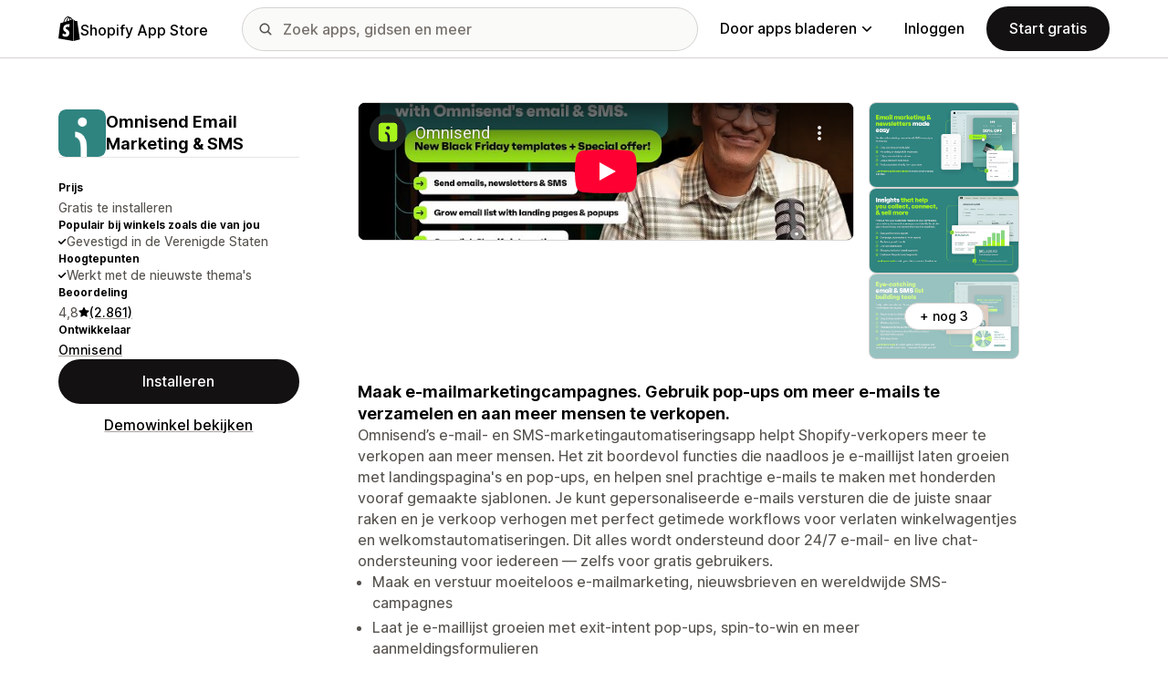

--- FILE ---
content_type: text/html; charset=utf-8
request_url: https://www.youtube-nocookie.com/embed/46YgLjrze88?enablejsapi=1&modestbranding=1&origin=https%3A%2F%2Fapps.shopify.com&rel=0
body_size: 69578
content:
<!DOCTYPE html><html lang="en" dir="ltr" data-cast-api-enabled="true"><head><meta name="viewport" content="width=device-width, initial-scale=1"><meta name="robots" content="noindex"><script nonce="gix89DEFXhbBqVRsbYfJ3A">if ('undefined' == typeof Symbol || 'undefined' == typeof Symbol.iterator) {delete Array.prototype.entries;}</script><style name="www-roboto" nonce="Awoq5QC2WZL0PQZMgRvFeQ">@font-face{font-family:'Roboto';font-style:normal;font-weight:400;font-stretch:100%;src:url(//fonts.gstatic.com/s/roboto/v48/KFO7CnqEu92Fr1ME7kSn66aGLdTylUAMa3GUBHMdazTgWw.woff2)format('woff2');unicode-range:U+0460-052F,U+1C80-1C8A,U+20B4,U+2DE0-2DFF,U+A640-A69F,U+FE2E-FE2F;}@font-face{font-family:'Roboto';font-style:normal;font-weight:400;font-stretch:100%;src:url(//fonts.gstatic.com/s/roboto/v48/KFO7CnqEu92Fr1ME7kSn66aGLdTylUAMa3iUBHMdazTgWw.woff2)format('woff2');unicode-range:U+0301,U+0400-045F,U+0490-0491,U+04B0-04B1,U+2116;}@font-face{font-family:'Roboto';font-style:normal;font-weight:400;font-stretch:100%;src:url(//fonts.gstatic.com/s/roboto/v48/KFO7CnqEu92Fr1ME7kSn66aGLdTylUAMa3CUBHMdazTgWw.woff2)format('woff2');unicode-range:U+1F00-1FFF;}@font-face{font-family:'Roboto';font-style:normal;font-weight:400;font-stretch:100%;src:url(//fonts.gstatic.com/s/roboto/v48/KFO7CnqEu92Fr1ME7kSn66aGLdTylUAMa3-UBHMdazTgWw.woff2)format('woff2');unicode-range:U+0370-0377,U+037A-037F,U+0384-038A,U+038C,U+038E-03A1,U+03A3-03FF;}@font-face{font-family:'Roboto';font-style:normal;font-weight:400;font-stretch:100%;src:url(//fonts.gstatic.com/s/roboto/v48/KFO7CnqEu92Fr1ME7kSn66aGLdTylUAMawCUBHMdazTgWw.woff2)format('woff2');unicode-range:U+0302-0303,U+0305,U+0307-0308,U+0310,U+0312,U+0315,U+031A,U+0326-0327,U+032C,U+032F-0330,U+0332-0333,U+0338,U+033A,U+0346,U+034D,U+0391-03A1,U+03A3-03A9,U+03B1-03C9,U+03D1,U+03D5-03D6,U+03F0-03F1,U+03F4-03F5,U+2016-2017,U+2034-2038,U+203C,U+2040,U+2043,U+2047,U+2050,U+2057,U+205F,U+2070-2071,U+2074-208E,U+2090-209C,U+20D0-20DC,U+20E1,U+20E5-20EF,U+2100-2112,U+2114-2115,U+2117-2121,U+2123-214F,U+2190,U+2192,U+2194-21AE,U+21B0-21E5,U+21F1-21F2,U+21F4-2211,U+2213-2214,U+2216-22FF,U+2308-230B,U+2310,U+2319,U+231C-2321,U+2336-237A,U+237C,U+2395,U+239B-23B7,U+23D0,U+23DC-23E1,U+2474-2475,U+25AF,U+25B3,U+25B7,U+25BD,U+25C1,U+25CA,U+25CC,U+25FB,U+266D-266F,U+27C0-27FF,U+2900-2AFF,U+2B0E-2B11,U+2B30-2B4C,U+2BFE,U+3030,U+FF5B,U+FF5D,U+1D400-1D7FF,U+1EE00-1EEFF;}@font-face{font-family:'Roboto';font-style:normal;font-weight:400;font-stretch:100%;src:url(//fonts.gstatic.com/s/roboto/v48/KFO7CnqEu92Fr1ME7kSn66aGLdTylUAMaxKUBHMdazTgWw.woff2)format('woff2');unicode-range:U+0001-000C,U+000E-001F,U+007F-009F,U+20DD-20E0,U+20E2-20E4,U+2150-218F,U+2190,U+2192,U+2194-2199,U+21AF,U+21E6-21F0,U+21F3,U+2218-2219,U+2299,U+22C4-22C6,U+2300-243F,U+2440-244A,U+2460-24FF,U+25A0-27BF,U+2800-28FF,U+2921-2922,U+2981,U+29BF,U+29EB,U+2B00-2BFF,U+4DC0-4DFF,U+FFF9-FFFB,U+10140-1018E,U+10190-1019C,U+101A0,U+101D0-101FD,U+102E0-102FB,U+10E60-10E7E,U+1D2C0-1D2D3,U+1D2E0-1D37F,U+1F000-1F0FF,U+1F100-1F1AD,U+1F1E6-1F1FF,U+1F30D-1F30F,U+1F315,U+1F31C,U+1F31E,U+1F320-1F32C,U+1F336,U+1F378,U+1F37D,U+1F382,U+1F393-1F39F,U+1F3A7-1F3A8,U+1F3AC-1F3AF,U+1F3C2,U+1F3C4-1F3C6,U+1F3CA-1F3CE,U+1F3D4-1F3E0,U+1F3ED,U+1F3F1-1F3F3,U+1F3F5-1F3F7,U+1F408,U+1F415,U+1F41F,U+1F426,U+1F43F,U+1F441-1F442,U+1F444,U+1F446-1F449,U+1F44C-1F44E,U+1F453,U+1F46A,U+1F47D,U+1F4A3,U+1F4B0,U+1F4B3,U+1F4B9,U+1F4BB,U+1F4BF,U+1F4C8-1F4CB,U+1F4D6,U+1F4DA,U+1F4DF,U+1F4E3-1F4E6,U+1F4EA-1F4ED,U+1F4F7,U+1F4F9-1F4FB,U+1F4FD-1F4FE,U+1F503,U+1F507-1F50B,U+1F50D,U+1F512-1F513,U+1F53E-1F54A,U+1F54F-1F5FA,U+1F610,U+1F650-1F67F,U+1F687,U+1F68D,U+1F691,U+1F694,U+1F698,U+1F6AD,U+1F6B2,U+1F6B9-1F6BA,U+1F6BC,U+1F6C6-1F6CF,U+1F6D3-1F6D7,U+1F6E0-1F6EA,U+1F6F0-1F6F3,U+1F6F7-1F6FC,U+1F700-1F7FF,U+1F800-1F80B,U+1F810-1F847,U+1F850-1F859,U+1F860-1F887,U+1F890-1F8AD,U+1F8B0-1F8BB,U+1F8C0-1F8C1,U+1F900-1F90B,U+1F93B,U+1F946,U+1F984,U+1F996,U+1F9E9,U+1FA00-1FA6F,U+1FA70-1FA7C,U+1FA80-1FA89,U+1FA8F-1FAC6,U+1FACE-1FADC,U+1FADF-1FAE9,U+1FAF0-1FAF8,U+1FB00-1FBFF;}@font-face{font-family:'Roboto';font-style:normal;font-weight:400;font-stretch:100%;src:url(//fonts.gstatic.com/s/roboto/v48/KFO7CnqEu92Fr1ME7kSn66aGLdTylUAMa3OUBHMdazTgWw.woff2)format('woff2');unicode-range:U+0102-0103,U+0110-0111,U+0128-0129,U+0168-0169,U+01A0-01A1,U+01AF-01B0,U+0300-0301,U+0303-0304,U+0308-0309,U+0323,U+0329,U+1EA0-1EF9,U+20AB;}@font-face{font-family:'Roboto';font-style:normal;font-weight:400;font-stretch:100%;src:url(//fonts.gstatic.com/s/roboto/v48/KFO7CnqEu92Fr1ME7kSn66aGLdTylUAMa3KUBHMdazTgWw.woff2)format('woff2');unicode-range:U+0100-02BA,U+02BD-02C5,U+02C7-02CC,U+02CE-02D7,U+02DD-02FF,U+0304,U+0308,U+0329,U+1D00-1DBF,U+1E00-1E9F,U+1EF2-1EFF,U+2020,U+20A0-20AB,U+20AD-20C0,U+2113,U+2C60-2C7F,U+A720-A7FF;}@font-face{font-family:'Roboto';font-style:normal;font-weight:400;font-stretch:100%;src:url(//fonts.gstatic.com/s/roboto/v48/KFO7CnqEu92Fr1ME7kSn66aGLdTylUAMa3yUBHMdazQ.woff2)format('woff2');unicode-range:U+0000-00FF,U+0131,U+0152-0153,U+02BB-02BC,U+02C6,U+02DA,U+02DC,U+0304,U+0308,U+0329,U+2000-206F,U+20AC,U+2122,U+2191,U+2193,U+2212,U+2215,U+FEFF,U+FFFD;}@font-face{font-family:'Roboto';font-style:normal;font-weight:500;font-stretch:100%;src:url(//fonts.gstatic.com/s/roboto/v48/KFO7CnqEu92Fr1ME7kSn66aGLdTylUAMa3GUBHMdazTgWw.woff2)format('woff2');unicode-range:U+0460-052F,U+1C80-1C8A,U+20B4,U+2DE0-2DFF,U+A640-A69F,U+FE2E-FE2F;}@font-face{font-family:'Roboto';font-style:normal;font-weight:500;font-stretch:100%;src:url(//fonts.gstatic.com/s/roboto/v48/KFO7CnqEu92Fr1ME7kSn66aGLdTylUAMa3iUBHMdazTgWw.woff2)format('woff2');unicode-range:U+0301,U+0400-045F,U+0490-0491,U+04B0-04B1,U+2116;}@font-face{font-family:'Roboto';font-style:normal;font-weight:500;font-stretch:100%;src:url(//fonts.gstatic.com/s/roboto/v48/KFO7CnqEu92Fr1ME7kSn66aGLdTylUAMa3CUBHMdazTgWw.woff2)format('woff2');unicode-range:U+1F00-1FFF;}@font-face{font-family:'Roboto';font-style:normal;font-weight:500;font-stretch:100%;src:url(//fonts.gstatic.com/s/roboto/v48/KFO7CnqEu92Fr1ME7kSn66aGLdTylUAMa3-UBHMdazTgWw.woff2)format('woff2');unicode-range:U+0370-0377,U+037A-037F,U+0384-038A,U+038C,U+038E-03A1,U+03A3-03FF;}@font-face{font-family:'Roboto';font-style:normal;font-weight:500;font-stretch:100%;src:url(//fonts.gstatic.com/s/roboto/v48/KFO7CnqEu92Fr1ME7kSn66aGLdTylUAMawCUBHMdazTgWw.woff2)format('woff2');unicode-range:U+0302-0303,U+0305,U+0307-0308,U+0310,U+0312,U+0315,U+031A,U+0326-0327,U+032C,U+032F-0330,U+0332-0333,U+0338,U+033A,U+0346,U+034D,U+0391-03A1,U+03A3-03A9,U+03B1-03C9,U+03D1,U+03D5-03D6,U+03F0-03F1,U+03F4-03F5,U+2016-2017,U+2034-2038,U+203C,U+2040,U+2043,U+2047,U+2050,U+2057,U+205F,U+2070-2071,U+2074-208E,U+2090-209C,U+20D0-20DC,U+20E1,U+20E5-20EF,U+2100-2112,U+2114-2115,U+2117-2121,U+2123-214F,U+2190,U+2192,U+2194-21AE,U+21B0-21E5,U+21F1-21F2,U+21F4-2211,U+2213-2214,U+2216-22FF,U+2308-230B,U+2310,U+2319,U+231C-2321,U+2336-237A,U+237C,U+2395,U+239B-23B7,U+23D0,U+23DC-23E1,U+2474-2475,U+25AF,U+25B3,U+25B7,U+25BD,U+25C1,U+25CA,U+25CC,U+25FB,U+266D-266F,U+27C0-27FF,U+2900-2AFF,U+2B0E-2B11,U+2B30-2B4C,U+2BFE,U+3030,U+FF5B,U+FF5D,U+1D400-1D7FF,U+1EE00-1EEFF;}@font-face{font-family:'Roboto';font-style:normal;font-weight:500;font-stretch:100%;src:url(//fonts.gstatic.com/s/roboto/v48/KFO7CnqEu92Fr1ME7kSn66aGLdTylUAMaxKUBHMdazTgWw.woff2)format('woff2');unicode-range:U+0001-000C,U+000E-001F,U+007F-009F,U+20DD-20E0,U+20E2-20E4,U+2150-218F,U+2190,U+2192,U+2194-2199,U+21AF,U+21E6-21F0,U+21F3,U+2218-2219,U+2299,U+22C4-22C6,U+2300-243F,U+2440-244A,U+2460-24FF,U+25A0-27BF,U+2800-28FF,U+2921-2922,U+2981,U+29BF,U+29EB,U+2B00-2BFF,U+4DC0-4DFF,U+FFF9-FFFB,U+10140-1018E,U+10190-1019C,U+101A0,U+101D0-101FD,U+102E0-102FB,U+10E60-10E7E,U+1D2C0-1D2D3,U+1D2E0-1D37F,U+1F000-1F0FF,U+1F100-1F1AD,U+1F1E6-1F1FF,U+1F30D-1F30F,U+1F315,U+1F31C,U+1F31E,U+1F320-1F32C,U+1F336,U+1F378,U+1F37D,U+1F382,U+1F393-1F39F,U+1F3A7-1F3A8,U+1F3AC-1F3AF,U+1F3C2,U+1F3C4-1F3C6,U+1F3CA-1F3CE,U+1F3D4-1F3E0,U+1F3ED,U+1F3F1-1F3F3,U+1F3F5-1F3F7,U+1F408,U+1F415,U+1F41F,U+1F426,U+1F43F,U+1F441-1F442,U+1F444,U+1F446-1F449,U+1F44C-1F44E,U+1F453,U+1F46A,U+1F47D,U+1F4A3,U+1F4B0,U+1F4B3,U+1F4B9,U+1F4BB,U+1F4BF,U+1F4C8-1F4CB,U+1F4D6,U+1F4DA,U+1F4DF,U+1F4E3-1F4E6,U+1F4EA-1F4ED,U+1F4F7,U+1F4F9-1F4FB,U+1F4FD-1F4FE,U+1F503,U+1F507-1F50B,U+1F50D,U+1F512-1F513,U+1F53E-1F54A,U+1F54F-1F5FA,U+1F610,U+1F650-1F67F,U+1F687,U+1F68D,U+1F691,U+1F694,U+1F698,U+1F6AD,U+1F6B2,U+1F6B9-1F6BA,U+1F6BC,U+1F6C6-1F6CF,U+1F6D3-1F6D7,U+1F6E0-1F6EA,U+1F6F0-1F6F3,U+1F6F7-1F6FC,U+1F700-1F7FF,U+1F800-1F80B,U+1F810-1F847,U+1F850-1F859,U+1F860-1F887,U+1F890-1F8AD,U+1F8B0-1F8BB,U+1F8C0-1F8C1,U+1F900-1F90B,U+1F93B,U+1F946,U+1F984,U+1F996,U+1F9E9,U+1FA00-1FA6F,U+1FA70-1FA7C,U+1FA80-1FA89,U+1FA8F-1FAC6,U+1FACE-1FADC,U+1FADF-1FAE9,U+1FAF0-1FAF8,U+1FB00-1FBFF;}@font-face{font-family:'Roboto';font-style:normal;font-weight:500;font-stretch:100%;src:url(//fonts.gstatic.com/s/roboto/v48/KFO7CnqEu92Fr1ME7kSn66aGLdTylUAMa3OUBHMdazTgWw.woff2)format('woff2');unicode-range:U+0102-0103,U+0110-0111,U+0128-0129,U+0168-0169,U+01A0-01A1,U+01AF-01B0,U+0300-0301,U+0303-0304,U+0308-0309,U+0323,U+0329,U+1EA0-1EF9,U+20AB;}@font-face{font-family:'Roboto';font-style:normal;font-weight:500;font-stretch:100%;src:url(//fonts.gstatic.com/s/roboto/v48/KFO7CnqEu92Fr1ME7kSn66aGLdTylUAMa3KUBHMdazTgWw.woff2)format('woff2');unicode-range:U+0100-02BA,U+02BD-02C5,U+02C7-02CC,U+02CE-02D7,U+02DD-02FF,U+0304,U+0308,U+0329,U+1D00-1DBF,U+1E00-1E9F,U+1EF2-1EFF,U+2020,U+20A0-20AB,U+20AD-20C0,U+2113,U+2C60-2C7F,U+A720-A7FF;}@font-face{font-family:'Roboto';font-style:normal;font-weight:500;font-stretch:100%;src:url(//fonts.gstatic.com/s/roboto/v48/KFO7CnqEu92Fr1ME7kSn66aGLdTylUAMa3yUBHMdazQ.woff2)format('woff2');unicode-range:U+0000-00FF,U+0131,U+0152-0153,U+02BB-02BC,U+02C6,U+02DA,U+02DC,U+0304,U+0308,U+0329,U+2000-206F,U+20AC,U+2122,U+2191,U+2193,U+2212,U+2215,U+FEFF,U+FFFD;}</style><script name="www-roboto" nonce="gix89DEFXhbBqVRsbYfJ3A">if (document.fonts && document.fonts.load) {document.fonts.load("400 10pt Roboto", "E"); document.fonts.load("500 10pt Roboto", "E");}</script><link rel="stylesheet" href="/s/player/89e685a2/www-player.css" name="www-player" nonce="Awoq5QC2WZL0PQZMgRvFeQ"><style nonce="Awoq5QC2WZL0PQZMgRvFeQ">html {overflow: hidden;}body {font: 12px Roboto, Arial, sans-serif; background-color: #000; color: #fff; height: 100%; width: 100%; overflow: hidden; position: absolute; margin: 0; padding: 0;}#player {width: 100%; height: 100%;}h1 {text-align: center; color: #fff;}h3 {margin-top: 6px; margin-bottom: 3px;}.player-unavailable {position: absolute; top: 0; left: 0; right: 0; bottom: 0; padding: 25px; font-size: 13px; background: url(/img/meh7.png) 50% 65% no-repeat;}.player-unavailable .message {text-align: left; margin: 0 -5px 15px; padding: 0 5px 14px; border-bottom: 1px solid #888; font-size: 19px; font-weight: normal;}.player-unavailable a {color: #167ac6; text-decoration: none;}</style><script nonce="gix89DEFXhbBqVRsbYfJ3A">var ytcsi={gt:function(n){n=(n||"")+"data_";return ytcsi[n]||(ytcsi[n]={tick:{},info:{},gel:{preLoggedGelInfos:[]}})},now:window.performance&&window.performance.timing&&window.performance.now&&window.performance.timing.navigationStart?function(){return window.performance.timing.navigationStart+window.performance.now()}:function(){return(new Date).getTime()},tick:function(l,t,n){var ticks=ytcsi.gt(n).tick;var v=t||ytcsi.now();if(ticks[l]){ticks["_"+l]=ticks["_"+l]||[ticks[l]];ticks["_"+l].push(v)}ticks[l]=
v},info:function(k,v,n){ytcsi.gt(n).info[k]=v},infoGel:function(p,n){ytcsi.gt(n).gel.preLoggedGelInfos.push(p)},setStart:function(t,n){ytcsi.tick("_start",t,n)}};
(function(w,d){function isGecko(){if(!w.navigator)return false;try{if(w.navigator.userAgentData&&w.navigator.userAgentData.brands&&w.navigator.userAgentData.brands.length){var brands=w.navigator.userAgentData.brands;var i=0;for(;i<brands.length;i++)if(brands[i]&&brands[i].brand==="Firefox")return true;return false}}catch(e){setTimeout(function(){throw e;})}if(!w.navigator.userAgent)return false;var ua=w.navigator.userAgent;return ua.indexOf("Gecko")>0&&ua.toLowerCase().indexOf("webkit")<0&&ua.indexOf("Edge")<
0&&ua.indexOf("Trident")<0&&ua.indexOf("MSIE")<0}ytcsi.setStart(w.performance?w.performance.timing.responseStart:null);var isPrerender=(d.visibilityState||d.webkitVisibilityState)=="prerender";var vName=!d.visibilityState&&d.webkitVisibilityState?"webkitvisibilitychange":"visibilitychange";if(isPrerender){var startTick=function(){ytcsi.setStart();d.removeEventListener(vName,startTick)};d.addEventListener(vName,startTick,false)}if(d.addEventListener)d.addEventListener(vName,function(){ytcsi.tick("vc")},
false);if(isGecko()){var isHidden=(d.visibilityState||d.webkitVisibilityState)=="hidden";if(isHidden)ytcsi.tick("vc")}var slt=function(el,t){setTimeout(function(){var n=ytcsi.now();el.loadTime=n;if(el.slt)el.slt()},t)};w.__ytRIL=function(el){if(!el.getAttribute("data-thumb"))if(w.requestAnimationFrame)w.requestAnimationFrame(function(){slt(el,0)});else slt(el,16)}})(window,document);
</script><script nonce="gix89DEFXhbBqVRsbYfJ3A">var ytcfg={d:function(){return window.yt&&yt.config_||ytcfg.data_||(ytcfg.data_={})},get:function(k,o){return k in ytcfg.d()?ytcfg.d()[k]:o},set:function(){var a=arguments;if(a.length>1)ytcfg.d()[a[0]]=a[1];else{var k;for(k in a[0])ytcfg.d()[k]=a[0][k]}}};
ytcfg.set({"CLIENT_CANARY_STATE":"none","DEVICE":"cbr\u003dChrome\u0026cbrand\u003dapple\u0026cbrver\u003d131.0.0.0\u0026ceng\u003dWebKit\u0026cengver\u003d537.36\u0026cos\u003dMacintosh\u0026cosver\u003d10_15_7\u0026cplatform\u003dDESKTOP","EVENT_ID":"aWsoadvqNdSBmLEPxtu2wQo","EXPERIMENT_FLAGS":{"ab_det_apm":true,"ab_det_el_h":true,"ab_det_em_inj":true,"ab_l_sig_st":true,"ab_l_sig_st_e":true,"ab_sa_ef":true,"action_companion_center_align_description":true,"align_three_dot_menu_with_title_description":true,"allow_skip_networkless":true,"always_send_and_write":true,"att_web_record_metrics":true,"c3_enable_button_impression_logging":true,"c3_watch_page_component":true,"cancel_pending_navs":true,"clean_up_manual_attribution_header":true,"clear_user_partitioned_ls":true,"config_age_report_killswitch":true,"cow_optimize_idom_compat":true,"csi_config_handling_infra":true,"csi_on_gel":true,"delhi_mweb_colorful_sd":true,"delhi_mweb_colorful_sd_v2":true,"deprecate_csi_has_info":true,"deprecate_pair_servlet_enabled":true,"desktop_sparkles_light_cta_button":true,"disable_cached_masthead_data":true,"disable_child_node_auto_formatted_strings":true,"disable_enf_isd":true,"disable_log_to_visitor_layer":true,"disable_pacf_logging_for_memory_limited_tv":true,"embeds_disable_ios_networkless_logging":true,"embeds_enable_contrib_error_handling":true,"embeds_enable_eid_enforcement_for_marketing_pages":true,"embeds_enable_eid_enforcement_for_youtube":true,"embeds_enable_eid_log_for_marketing_pages":true,"embeds_enable_info_panel_dismissal":true,"embeds_enable_pfp_always_unbranded":true,"embeds_web_nwl_disable_nocookie":true,"embeds_web_updated_shorts_definition_fix":true,"enable_ab_report_on_errorscreen":true,"enable_ab_rp_int":true,"enable_active_view_display_ad_renderer_web_home":true,"enable_ad_disclosure_banner_a11y_fix":true,"enable_async_ab_enf":true,"enable_chips_shelf_view_model_fully_reactive":true,"enable_client_creator_goal_ticker_bar_revamp":true,"enable_client_only_wiz_direct_reactions":true,"enable_client_sli_logging":true,"enable_client_streamz_web":true,"enable_client_ve_spec":true,"enable_cloud_save_error_popup_after_retry":true,"enable_cookie_reissue_iframe":true,"enable_dai_sdf_h5_preroll":true,"enable_datasync_id_header_in_web_vss_pings":true,"enable_dma_post_enforcement":true,"enable_docked_chat_messages":true,"enable_entity_store_from_dependency_injection":true,"enable_flow_logging_p4e":true,"enable_fully_reactive_badge_shape":true,"enable_inline_muted_playback_on_web_search":true,"enable_inline_muted_playback_on_web_search_for_vdc":true,"enable_inline_muted_playback_on_web_search_for_vdcb":true,"enable_is_extended_monitoring":true,"enable_is_mini_app_page_active_bugfix":true,"enable_live_overlay_feed_in_live_chat":true,"enable_logging_first_user_action_after_game_ready":true,"enable_ltc_param_fetch_from_innertube":true,"enable_masthead_mweb_padding_fix":true,"enable_menu_renderer_button_in_mweb_hclr":true,"enable_mini_app_command_handler_mweb_fix":true,"enable_mini_app_iframe_loaded_logging":true,"enable_mini_guide_downloads_item":true,"enable_mixed_direction_formatted_strings":true,"enable_modern_ia_client_icons":true,"enable_mweb_livestream_ui_update":true,"enable_names_handles_account_switcher":true,"enable_network_request_logging_on_game_events":true,"enable_new_paid_product_placement":true,"enable_obtaining_ppn_query_param":true,"enable_open_in_new_tab_icon_for_short_dr_for_desktop_search":true,"enable_open_yt_content":true,"enable_origin_query_parameter_bugfix":true,"enable_pacf_slot_asde_infeed_h5":true,"enable_pacf_slot_asde_player_byte_h5":true,"enable_pacf_slot_asde_player_byte_h5_TV":true,"enable_pause_ads_on_ytv_html5":true,"enable_payments_purchase_manager":true,"enable_pdp_icon_prefetch":true,"enable_pl_r_c_s":true,"enable_pl_r_si_fa":true,"enable_place_pivot_url":true,"enable_playable_a11y_label_with_badge_text":true,"enable_populate_att_psd_in_abe_feedback":true,"enable_populate_psd_in_abe_feedback":true,"enable_primitive_dialog_aria_hide_siblings":true,"enable_pv_screen_modern_text":true,"enable_removing_navbar_title_on_hashtag_page_mweb":true,"enable_resetting_scroll_position_on_flow_change":true,"enable_sdf_companion_h5":true,"enable_sdf_dai_h5_midroll":true,"enable_sdf_h5_endemic_mid_post_roll":true,"enable_sdf_on_h5_unplugged_vod_midroll":true,"enable_sdf_shorts_player_bytes_h5":true,"enable_sdk_performance_network_logging":true,"enable_sending_unwrapped_game_audio_as_serialized_metadata":true,"enable_sfv_effect_pivot_url":true,"enable_shorts_new_carousel":true,"enable_skip_ad_guidance_prompt":true,"enable_skippable_ads_for_unplugged_ad_pod":true,"enable_smearing_expansion_dai":true,"enable_third_party_info":true,"enable_time_out_messages":true,"enable_timeline_view_modern_transcript_fe":true,"enable_track_defined_via_mutable_signal":true,"enable_video_display_compact_button_group_for_desktop_search":true,"enable_watch_next_pause_autoplay_lact":true,"enable_web_96_bit_csn":true,"enable_web_delhi_icons":true,"enable_web_home_top_landscape_image_layout_level_click":true,"enable_web_tiered_gel":true,"enable_window_constrained_buy_flow_dialog":true,"enable_wiz_always_try_logging_info_map":true,"enable_wiz_queue_effect_and_on_init_initial_runs":true,"enable_ypc_spinners":true,"enable_yt_ata_iframe_authuser":true,"err_on_pl_r_c":true,"export_networkless_options":true,"fill_single_video_with_notify_to_lasr":true,"fix_ad_miniplayer_controls_rendering":true,"fix_ads_tracking_for_swf_config_deprecation_mweb":true,"h5_companion_enable_adcpn_macro_substitution_for_click_pings":true,"h5_inplayer_enable_adcpn_macro_substitution_for_click_pings":true,"h5_reset_cache_and_filter_before_update_masthead":true,"hide_channel_creation_title_for_mweb":true,"high_ccv_client_side_caching_h5":true,"html5_log_trigger_events_with_debug_data":true,"html5_ssdai_enable_media_end_cue_range":true,"il_attach_cache_limit":true,"il_use_view_model_logging_context":true,"is_browser_support_for_webcam_streaming":true,"json_condensed_response":true,"kev_adb_pg":true,"kevlar_display_downloads_numbers":true,"kevlar_gel_error_routing":true,"kevlar_modern_downloads_extra_compact":true,"kevlar_modern_downloads_page":true,"kevlar_modern_downloads_skip_downloads_title":true,"kevlar_watch_cinematics":true,"live_chat_enable_controller_extraction":true,"live_chat_enable_rta_manager":true,"live_chat_increased_min_height":true,"log_click_with_layer_from_element_in_command_handler":true,"log_errors_through_nwl_on_retry":true,"main_web_redirect_integration_riot":true,"mdx_enable_privacy_disclosure_ui":true,"mdx_load_cast_api_bootstrap_script":true,"medium_progress_bar_modification":true,"migrate_events_to_ts":true,"migrate_remaining_web_ad_badges_to_innertube":true,"mobile_account_menu_refresh":true,"mutable_signal_set_skip_unchanged":true,"mweb_a11y_enable_player_controls_invisible_toggle":true,"mweb_account_linking_noapp":true,"mweb_actions_command_handler":true,"mweb_allow_modern_search_suggest_behavior":true,"mweb_animated_actions":true,"mweb_app_upsell_button_direct_to_app":true,"mweb_big_boards":true,"mweb_big_progress_bar":true,"mweb_c3_disable_carve_out":true,"mweb_c3_disable_carve_out_keep_external_links":true,"mweb_c3_enable_adaptive_signals":true,"mweb_c3_endscreen":true,"mweb_c3_endscreen_v2":true,"mweb_c3_library_page_enable_recent_shelf":true,"mweb_c3_remove_web_navigation_endpoint_data":true,"mweb_c3_use_canonical_from_player_response":true,"mweb_channels_restyle_landscape_wider_buttons":true,"mweb_cinematic_fullscreen":true,"mweb_cinematic_topbar":true,"mweb_cinematic_watch":true,"mweb_command_handler":true,"mweb_delay_watch_initial_data":true,"mweb_deprecate_skip_ve_logging":true,"mweb_disable_searchbar_scroll":true,"mweb_early_logging_time_init":true,"mweb_enable_closed_captioning_button_on_player":true,"mweb_enable_fine_scrubbing_for_recs":true,"mweb_enable_keto_batch_player_fullscreen":true,"mweb_enable_keto_batch_player_progress_bar":true,"mweb_enable_keto_batch_player_tooltips":true,"mweb_enable_local_innertube_services":true,"mweb_enable_lockup_view_model_for_ucp":true,"mweb_enable_more_drawer":true,"mweb_enable_optional_fullscreen_landscape_locking":true,"mweb_enable_overlay_touch_manager":true,"mweb_enable_premium_carve_out_fix":true,"mweb_enable_refresh_detection":true,"mweb_enable_search_big_thumbs":true,"mweb_enable_search_imp":true,"mweb_enable_sequence_signal":true,"mweb_enable_shorts_pivot_button":true,"mweb_enable_shorts_video_preload":true,"mweb_enable_skippables_on_jio_phone":true,"mweb_enable_storyboards":true,"mweb_enable_varispeed_controller":true,"mweb_enable_warm_channel_requests":true,"mweb_enable_watch_feed_infinite_scroll":true,"mweb_enable_wrapped_unplugged_pause_membership_dialog_renderer":true,"mweb_filter_video_format_in_webfe":true,"mweb_fix_livestream_seeking":true,"mweb_fix_monitor_visibility_after_render":true,"mweb_fix_section_list_continuation_item_renderers":true,"mweb_force_ios_fallback_to_native_control":true,"mweb_fp_auto_fullscreen":true,"mweb_fullscreen_controls":true,"mweb_fullscreen_controls_action_buttons":true,"mweb_fullscreen_watch_system":true,"mweb_home_reactive_shorts":true,"mweb_innertube_search_command":true,"mweb_lang_in_html":true,"mweb_like_button_synced_with_entities":true,"mweb_like_endpoint_mutation":true,"mweb_logo_use_home_page_ve":true,"mweb_modern_player_controls_tap_target_ui":true,"mweb_modern_typography":true,"mweb_module_decoration":true,"mweb_native_control_in_faux_fullscreen_shared":true,"mweb_panel_container_inert":true,"mweb_player_delhi_dtts":true,"mweb_player_settings_use_bottom_sheet":true,"mweb_player_settings_use_bottom_sheet_kaios":true,"mweb_player_show_previous_next_buttons_in_playlist":true,"mweb_player_skip_no_op_state_changes":true,"mweb_player_user_select_none":true,"mweb_playlist_engagement_panel":true,"mweb_progress_bar_seek_on_mouse_click":true,"mweb_pull_2_full":true,"mweb_pull_2_full_enable_touch_handlers":true,"mweb_schedule_warm_watch_response":true,"mweb_searchbox_legacy_navigation":true,"mweb_see_fewer_shorts":true,"mweb_sheets_ui_refresh":true,"mweb_shorts_comments_panel_id_change":true,"mweb_shorts_early_continuation":true,"mweb_show_ios_smart_banner":true,"mweb_use_server_url_on_startup":true,"mweb_watch_captions_enable_auto_translate":true,"mweb_watch_captions_set_default_size":true,"mweb_watch_stop_scheduler_on_player_response":true,"mweb_watchfeed_big_thumbnails":true,"mweb_yt_searchbox":true,"networkless_logging":true,"new_csn_storage_design":true,"no_client_ve_attach_unless_shown":true,"nwl_send_from_memory_when_online":true,"pageid_as_header_web":true,"playback_settings_use_switch_menu":true,"player_controls_autonav_fix":true,"player_controls_skip_double_signal_update":true,"polymer_bad_build_labels":true,"polymer_verifiy_app_state":true,"prevent_zero_high_score_value_from_being_sent":true,"qoe_send_and_write":true,"read_data_from_web_component_wrapper":true,"reels_enable_new_latency_logging":true,"remove_masthead_channel_banner_on_refresh":true,"remove_slot_id_exited_trigger_for_dai_in_player_slot_expire":true,"replace_client_url_parsing_with_server_signal":true,"scheduler_use_raf_by_default":true,"search_ui_enable_pve_buy_button":true,"search_ui_official_cards_enable_paid_virtual_event_buy_button":true,"service_worker_enabled":true,"service_worker_push_enabled":true,"service_worker_push_home_page_prompt":true,"service_worker_push_watch_page_prompt":true,"shell_load_gcf":true,"shorten_initial_gel_batch_timeout":true,"should_use_yt_voice_endpoint_in_kaios":true,"sink_wrapper_disable_runtime_shadycss":true,"skip_invalid_ytcsi_ticks":true,"skip_setting_info_in_csi_data_object":true,"smarter_ve_dedupping":true,"smartimation_background":true,"speedmaster_no_seek":true,"start_client_gcf_mweb":true,"suppress_error_204_logging":true,"synced_panel_scrolling_controller":true,"use_color_palettes_modern_collections_v2":true,"use_core_sm":true,"use_csi_stp_handler":true,"use_event_time_ms_header":true,"use_fifo_for_networkless":true,"use_infogel_early_logging":true,"use_new_in_memory_storage":true,"use_player_abuse_bg_library":true,"use_request_time_ms_header":true,"use_session_based_sampling":true,"use_ts_visibilitylogger":true,"vss_final_ping_send_and_write":true,"vss_playback_use_send_and_write":true,"web_adaptive_repeat_ase":true,"web_always_load_chat_support":true,"web_animated_like":true,"web_api_url":true,"web_attr_string_unified_vis_mon":true,"web_autonav_allow_off_by_default":true,"web_bookmark_playlist_save_icon":true,"web_button_vm_refactor_disabled":true,"web_c3_log_app_init_finish":true,"web_csi_action_sampling_enabled":true,"web_dedupe_ve_grafting":true,"web_disable_backdrop_filter":true,"web_enable_ab_em_rsp":true,"web_enable_ab_rsp_cl":true,"web_enable_abd_ref":true,"web_enable_course_icon_update":true,"web_enable_error_204":true,"web_enable_horizontal_video_attributes_section":true,"web_enable_like_button_click_debouncing":true,"web_fix_segmented_like_dislike_undefined":true,"web_gcf_hashes_innertube":true,"web_gel_timeout_cap":true,"web_graft_ve_unified_vis_mon":true,"web_masthead_visited_channel_color_fix":true,"web_metadata_carousel_elref_bugfix":true,"web_parent_target_for_sheets":true,"web_persist_server_autonav_state_on_client":true,"web_playback_associated_log_ctt":true,"web_playback_associated_ve":true,"web_prefetch_preload_video":true,"web_progress_bar_draggable":true,"web_resizable_advertiser_banner_on_masthead_safari_fix":true,"web_scheduler_auto_init":true,"web_shorts_audio_track_picker":true,"web_shorts_lockup_view_model_sink":true,"web_shorts_pivot_button_view_model_reactive":true,"web_shorts_suggested_action_no_bvm":true,"web_update_panel_visibility_logging_fix":true,"web_video_attribute_view_model_a11y_fix":true,"web_watch_controls_state_signals":true,"web_yt_config_context":true,"webfe_disable_ab_em_plb":true,"webfe_mweb_watch_microdata":true,"webfe_watch_shorts_canonical_url_fix":true,"webpo_exit_on_net_err":true,"wiz_diff_overwritable":true,"wiz_memoize_stamper_items":true,"woffle_used_state_report":true,"wpo_gel_strz":true,"ytcp_paper_tooltip_use_scoped_owner_root":true,"ytidb_clear_embedded_player":true,"H5_async_logging_delay_ms":30000.0,"attention_logging_scroll_throttle":500.0,"autoplay_pause_by_lact_sampling_fraction":0.0,"cinematic_watch_effect_opacity":0.4,"formatted_description_log_warning_fraction":0.01,"log_window_onerror_fraction":0.1,"mweb_prediction_threshold":0.05,"mweb_prediction_threshold_navigation":0.05,"speedmaster_playback_rate":2.0,"tv_pacf_logging_sample_rate":0.01,"web_load_prediction_threshold":0.1,"web_navigation_prediction_threshold":0.1,"web_pbj_log_warning_rate":0.0,"web_system_health_fraction":0.01,"ytidb_transaction_ended_event_rate_limit":0.02,"active_time_update_interval_ms":10000,"att_init_delay":200,"autoplay_pause_by_lact_sec":0,"botguard_async_snapshot_timeout_ms":3000,"check_navigator_accuracy_timeout_ms":0,"cinematic_watch_css_filter_blur_strength":40,"cinematic_watch_fade_out_duration":500,"close_webview_delay_ms":100,"cloud_save_game_data_rate_limit_ms":3000,"compression_disable_point":10,"custom_active_view_tos_timeout_ms":3600000,"embeds_widget_poll_interval_ms":0,"gel_min_batch_size":3,"gel_queue_timeout_max_ms":60000,"get_async_timeout_ms":60000,"hide_cta_for_home_web_video_ads_animate_in_time":2,"html5_byterate_soft_cap":0,"initial_gel_batch_timeout":2000,"max_body_size_to_compress":500000,"max_prefetch_window_sec_for_livestream_optimization":10,"min_prefetch_offset_sec_for_livestream_optimization":20,"mini_app_container_iframe_src_update_delay_ms":0,"multiple_preview_news_duration_time":11000,"mweb_c3_toast_duration_ms":5000,"mweb_deep_link_fallback_timeout_ms":10000,"mweb_delay_response_received_actions":100,"mweb_fp_dpad_rate_limit_ms":0,"mweb_fp_dpad_watch_title_clamp_lines":0,"mweb_history_manager_cache_size":100,"mweb_history_manager_w2w_ttl":0,"mweb_ios_fullscreen_playback_transition_delay_ms":500,"mweb_ios_fullscreen_system_pause_epilson_ms":0,"mweb_override_response_store_expiration_ms":0,"mweb_shorts_early_continuation_trigger_threshold":4,"mweb_w2w_max_age_seconds":0,"mweb_watch_captions_default_size":2,"neon_dark_launch_gradient_count":3,"network_polling_interval":30000,"play_click_interval_ms":30000,"play_ping_interval_ms":10000,"prefetch_comments_ms_after_video":0,"send_config_hash_timer":0,"service_worker_push_logged_out_prompt_watches":-1,"service_worker_push_prompt_cap":-1,"service_worker_push_prompt_delay_microseconds":3888000000000,"show_mini_app_ad_frequency_cap_ms":300000,"slow_compressions_before_abandon_count":4,"speedmaster_cancellation_movement_dp":10,"speedmaster_touch_activation_ms":500,"web_foreground_heartbeat_interval_ms":28000,"web_gel_debounce_ms":10000,"web_logging_max_batch":100,"web_max_tracing_events":50,"web_tracing_session_replay":0,"wil_icon_max_concurrent_fetches":9999,"ytidb_remake_db_retries":3,"ytidb_reopen_db_retries":3,"WebClientReleaseProcessCritical__youtube_embeds_client_version_override":"","WebClientReleaseProcessCritical__youtube_embeds_web_client_version_override":"","WebClientReleaseProcessCritical__youtube_mweb_client_version_override":"","debug_forced_internalcountrycode":"","embeds_web_synth_ch_headers_banned_urls_regex":"","enable_web_media_service":"DISABLED","il_payload_scraping":"","live_chat_unicode_emoji_json_url":"https://www.gstatic.com/youtube/img/emojis/emojis-svg-9.json","mweb_deep_link_feature_tag_suffix":"11268432","mweb_enable_shorts_innertube_player_prefetch_trigger":"NONE","mweb_fp_dpad":"home,search,browse,channel,create_channel,experiments,settings,trending,oops,404,paid_memberships,sponsorship,premium,shorts","mweb_fp_dpad_linear_navigation":"","mweb_fp_dpad_linear_navigation_visitor":"","mweb_fp_dpad_visitor":"","mweb_preload_video_by_player_vars":"","mweb_sign_in_button_style":"STYLE_SUGGESTIVE_AVATAR","place_pivot_triggering_container_alternate":"","place_pivot_triggering_counterfactual_container_alternate":"","search_ui_mweb_searchbar_restyle":"DEFAULT","service_worker_push_force_notification_prompt_tag":"1","service_worker_scope":"/","suggest_exp_str":"","web_client_version_override":"","kevlar_command_handler_command_banlist":[],"mini_app_ids_without_game_ready":["UgkxHHtsak1SC8mRGHMZewc4HzeAY3yhPPmJ","Ugkx7OgzFqE6z_5Mtf4YsotGfQNII1DF_RBm"],"web_op_signal_type_banlist":[],"web_tracing_enabled_spans":["event","command"]},"GAPI_HINT_PARAMS":"m;/_/scs/abc-static/_/js/k\u003dgapi.gapi.en.UXDNXkgCDpE.O/d\u003d1/rs\u003dAHpOoo_3ykjRTrvlIBv6vfu43Rx7CYUQSA/m\u003d__features__","GAPI_HOST":"https://apis.google.com","GAPI_LOCALE":"en_US","GL":"US","HL":"en","HTML_DIR":"ltr","HTML_LANG":"en","INNERTUBE_API_KEY":"AIzaSyAO_FJ2SlqU8Q4STEHLGCilw_Y9_11qcW8","INNERTUBE_API_VERSION":"v1","INNERTUBE_CLIENT_NAME":"WEB_EMBEDDED_PLAYER","INNERTUBE_CLIENT_VERSION":"1.20251126.01.00","INNERTUBE_CONTEXT":{"client":{"hl":"en","gl":"US","remoteHost":"3.144.150.149","deviceMake":"Apple","deviceModel":"","visitorData":"CgtLdXQwQS01S0ItOCjp1qHJBjIKCgJVUxIEGgAgZA%3D%3D","userAgent":"Mozilla/5.0 (Macintosh; Intel Mac OS X 10_15_7) AppleWebKit/537.36 (KHTML, like Gecko) Chrome/131.0.0.0 Safari/537.36; ClaudeBot/1.0; +claudebot@anthropic.com),gzip(gfe)","clientName":"WEB_EMBEDDED_PLAYER","clientVersion":"1.20251126.01.00","osName":"Macintosh","osVersion":"10_15_7","originalUrl":"https://www.youtube-nocookie.com/embed/46YgLjrze88?enablejsapi\u003d1\u0026modestbranding\u003d1\u0026origin\u003dhttps%3A%2F%2Fapps.shopify.com\u0026rel\u003d0","platform":"DESKTOP","clientFormFactor":"UNKNOWN_FORM_FACTOR","configInfo":{"appInstallData":"[base64]%3D"},"browserName":"Chrome","browserVersion":"131.0.0.0","acceptHeader":"text/html,application/xhtml+xml,application/xml;q\u003d0.9,image/webp,image/apng,*/*;q\u003d0.8,application/signed-exchange;v\u003db3;q\u003d0.9","deviceExperimentId":"ChxOelUzTnpReU5EUTNNamN5TVRZd09EUXhOUT09EOnWockGGOnWockG","rolloutToken":"CI3xx6qe9Pz8LBDQ0YGI0JKRAxjQ0YGI0JKRAw%3D%3D"},"user":{"lockedSafetyMode":false},"request":{"useSsl":true},"clickTracking":{"clickTrackingParams":"IhMIm8OBiNCSkQMV1AAmAB3GrS2o"},"thirdParty":{"embeddedPlayerContext":{"embeddedPlayerEncryptedContext":"[base64]","ancestorOriginsSupported":false}}},"INNERTUBE_CONTEXT_CLIENT_NAME":56,"INNERTUBE_CONTEXT_CLIENT_VERSION":"1.20251126.01.00","INNERTUBE_CONTEXT_GL":"US","INNERTUBE_CONTEXT_HL":"en","LATEST_ECATCHER_SERVICE_TRACKING_PARAMS":{"client.name":"WEB_EMBEDDED_PLAYER"},"LOGGED_IN":false,"PAGE_BUILD_LABEL":"youtube.embeds.web_20251126_01_RC00","PAGE_CL":836983258,"SERVER_NAME":"WebFE","VISITOR_DATA":"CgtLdXQwQS01S0ItOCjp1qHJBjIKCgJVUxIEGgAgZA%3D%3D","WEB_PLAYER_CONTEXT_CONFIGS":{"WEB_PLAYER_CONTEXT_CONFIG_ID_EMBEDDED_PLAYER":{"rootElementId":"movie_player","jsUrl":"/s/player/89e685a2/player_ias.vflset/en_US/base.js","cssUrl":"/s/player/89e685a2/www-player.css","contextId":"WEB_PLAYER_CONTEXT_CONFIG_ID_EMBEDDED_PLAYER","eventLabel":"embedded","contentRegion":"US","hl":"en_US","hostLanguage":"en","innertubeApiKey":"AIzaSyAO_FJ2SlqU8Q4STEHLGCilw_Y9_11qcW8","innertubeApiVersion":"v1","innertubeContextClientVersion":"1.20251126.01.00","disableRelatedVideos":true,"device":{"brand":"apple","model":"","browser":"Chrome","browserVersion":"131.0.0.0","os":"Macintosh","osVersion":"10_15_7","platform":"DESKTOP","interfaceName":"WEB_EMBEDDED_PLAYER","interfaceVersion":"1.20251126.01.00"},"serializedExperimentIds":"24004644,24499532,51010235,51063643,51098299,51204329,51222973,51327270,51340662,51349914,51353393,51366423,51389629,51404808,51404810,51425034,51444845,51459425,51484222,51490331,51500051,51505436,51526267,51530495,51534669,51539830,51549715,51560386,51565116,51566373,51574295,51578632,51583568,51583821,51585555,51586115,51597173,51605258,51605395,51609830,51611457,51611750,51615065,51618447,51620803,51620866,51621065,51622844,51627771,51632249,51632919,51632969,51634176,51637029,51638932,51640766,51641201,51641390,51645951,51648336,51662081,51662156,51666850,51668282,51668378,51669166,51672161,51673532,51673847,51674366,51676994,51678655,51680307,51681662,51683502,51685238,51690169,51691572,51691589,51692023,51693947,51697032,51697873,51698717","serializedExperimentFlags":"H5_async_logging_delay_ms\u003d30000.0\u0026PlayerWeb__h5_enable_advisory_rating_restrictions\u003dtrue\u0026a11y_h5_associate_survey_question\u003dtrue\u0026ab_det_apm\u003dtrue\u0026ab_det_el_h\u003dtrue\u0026ab_det_em_inj\u003dtrue\u0026ab_l_sig_st\u003dtrue\u0026ab_l_sig_st_e\u003dtrue\u0026ab_sa_ef\u003dtrue\u0026action_companion_center_align_description\u003dtrue\u0026ad_pod_disable_companion_persist_ads_quality\u003dtrue\u0026add_stmp_logs_for_voice_boost\u003dtrue\u0026align_three_dot_menu_with_title_description\u003dtrue\u0026allow_drm_override\u003dtrue\u0026allow_live_autoplay\u003dtrue\u0026allow_poltergust_autoplay\u003dtrue\u0026allow_skip_networkless\u003dtrue\u0026allow_vp9_1080p_mq_enc\u003dtrue\u0026always_cache_redirect_endpoint\u003dtrue\u0026always_send_and_write\u003dtrue\u0026annotation_module_vast_cards_load_logging_fraction\u003d0.0\u0026assign_drm_family_by_format\u003dtrue\u0026att_web_record_metrics\u003dtrue\u0026attention_logging_scroll_throttle\u003d500.0\u0026autoplay_time\u003d10000\u0026autoplay_time_for_fullscreen\u003d-1\u0026autoplay_time_for_music_content\u003d-1\u0026bg_vm_reinit_threshold\u003d7200000\u0026blocked_packages_for_sps\u003d[]\u0026botguard_async_snapshot_timeout_ms\u003d3000\u0026captions_url_add_ei\u003dtrue\u0026check_navigator_accuracy_timeout_ms\u003d0\u0026clean_up_manual_attribution_header\u003dtrue\u0026clear_user_partitioned_ls\u003dtrue\u0026cobalt_h5vcc_h_t_t_p3\u003d0\u0026cobalt_h5vcc_media_dot_audio_write_duration_local\u003d0\u0026cobalt_h5vcc_media_dot_player_configuration_dot_decode_to_texture_preferred\u003d0\u0026cobalt_h5vcc_media_element_dot_enable_using_media_source_attachment_methods\u003d0\u0026cobalt_h5vcc_media_element_dot_enable_using_media_source_buffered_range\u003d0\u0026cobalt_h5vcc_q_u_i_c\u003d0\u0026cobalt_h5vcc_set_prefer_minimal_post_processing\u003d0\u0026compression_disable_point\u003d10\u0026cow_optimize_idom_compat\u003dtrue\u0026csi_config_handling_infra\u003dtrue\u0026csi_on_gel\u003dtrue\u0026custom_active_view_tos_timeout_ms\u003d3600000\u0026dash_manifest_version\u003d5\u0026debug_bandaid_hostname\u003d\u0026debug_bandaid_port\u003d0\u0026debug_sherlog_username\u003d\u0026delhi_modern_player_default_thumbnail_percentage\u003d0.0\u0026delhi_modern_player_faster_autohide_delay_ms\u003d2000\u0026delhi_modern_player_pause_thumbnail_percentage\u003d0.6\u0026delhi_modern_web_player_blending_mode\u003d\u0026delhi_modern_web_player_responsive_compact_controls_threshold\u003d1500\u0026deprecate_22\u003dtrue\u0026deprecate_csi_has_info\u003dtrue\u0026deprecate_delay_ping\u003dtrue\u0026deprecate_pair_servlet_enabled\u003dtrue\u0026desktop_sparkles_light_cta_button\u003dtrue\u0026disable_av1_setting\u003dtrue\u0026disable_branding_context\u003dtrue\u0026disable_cached_masthead_data\u003dtrue\u0026disable_channel_id_check_for_suspended_channels\u003dtrue\u0026disable_child_node_auto_formatted_strings\u003dtrue\u0026disable_enf_isd\u003dtrue\u0026disable_lifa_for_supex_users\u003dtrue\u0026disable_log_to_visitor_layer\u003dtrue\u0026disable_mdx_connection_in_mdx_module_for_music_web\u003dtrue\u0026disable_pacf_logging_for_memory_limited_tv\u003dtrue\u0026disable_reduced_fullscreen_autoplay_countdown_for_minors\u003dtrue\u0026disable_reel_item_watch_format_filtering\u003dtrue\u0026disable_threegpp_progressive_formats\u003dtrue\u0026disable_touch_events_on_skip_button\u003dtrue\u0026edge_encryption_fill_primary_key_version\u003dtrue\u0026embeds_enable_embed_url_in_ads_request\u003dtrue\u0026embeds_enable_info_panel_dismissal\u003dtrue\u0026embeds_enable_move_set_center_crop_to_public\u003dtrue\u0026embeds_enable_per_video_embed_config\u003dtrue\u0026embeds_enable_pfp_always_unbranded\u003dtrue\u0026embeds_web_lite_mode\u003d1\u0026embeds_web_nwl_disable_nocookie\u003dtrue\u0026embeds_web_synth_ch_headers_banned_urls_regex\u003d\u0026enable_ab_report_on_errorscreen\u003dtrue\u0026enable_ab_rp_int\u003dtrue\u0026enable_active_view_display_ad_renderer_web_home\u003dtrue\u0026enable_active_view_lr_shorts_video\u003dtrue\u0026enable_active_view_web_shorts_video\u003dtrue\u0026enable_ad_cpn_macro_substitution_for_click_pings\u003dtrue\u0026enable_ad_disclosure_banner_a11y_fix\u003dtrue\u0026enable_app_promo_endcap_eml_on_tablet\u003dtrue\u0026enable_async_ab_enf\u003dtrue\u0026enable_cast_for_web_unplugged\u003dtrue\u0026enable_cast_on_music_web\u003dtrue\u0026enable_cleanup_masthead_autoplay_hack_fix\u003dtrue\u0026enable_client_creator_goal_ticker_bar_revamp\u003dtrue\u0026enable_client_only_wiz_direct_reactions\u003dtrue\u0026enable_client_page_id_header_for_first_party_pings\u003dtrue\u0026enable_client_sli_logging\u003dtrue\u0026enable_client_ve_spec\u003dtrue\u0026enable_cookie_reissue_iframe\u003dtrue\u0026enable_cta_banner_on_unplugged_lr\u003dtrue\u0026enable_custom_playhead_parsing\u003dtrue\u0026enable_dai_sdf_h5_preroll\u003dtrue\u0026enable_datasync_id_header_in_web_vss_pings\u003dtrue\u0026enable_dsa_ad_badge_for_action_endcap_on_android\u003dtrue\u0026enable_dsa_ad_badge_for_action_endcap_on_ios\u003dtrue\u0026enable_entity_store_from_dependency_injection\u003dtrue\u0026enable_error_corrections_infocard_web_client\u003dtrue\u0026enable_error_corrections_infocards_icon_web\u003dtrue\u0026enable_eviction_protection_for_bulleit\u003dtrue\u0026enable_flow_logging_p4e\u003dtrue\u0026enable_fully_reactive_badge_shape\u003dtrue\u0026enable_inline_muted_playback_on_web_search\u003dtrue\u0026enable_inline_muted_playback_on_web_search_for_vdc\u003dtrue\u0026enable_inline_muted_playback_on_web_search_for_vdcb\u003dtrue\u0026enable_is_extended_monitoring\u003dtrue\u0026enable_kabuki_comments_on_shorts\u003ddisabled\u0026enable_live_overlay_feed_in_live_chat\u003dtrue\u0026enable_ltc_param_fetch_from_innertube\u003dtrue\u0026enable_mixed_direction_formatted_strings\u003dtrue\u0026enable_modern_skip_button_on_web\u003dtrue\u0026enable_mweb_livestream_ui_update\u003dtrue\u0026enable_new_paid_product_placement\u003dtrue\u0026enable_open_in_new_tab_icon_for_short_dr_for_desktop_search\u003dtrue\u0026enable_out_of_stock_text_all_surfaces\u003dtrue\u0026enable_pacf_slot_asde_infeed_h5\u003dtrue\u0026enable_pacf_slot_asde_player_byte_h5\u003dtrue\u0026enable_pacf_slot_asde_player_byte_h5_TV\u003dtrue\u0026enable_paid_content_overlay_bugfix\u003dtrue\u0026enable_pause_ads_on_ytv_html5\u003dtrue\u0026enable_pl_r_c_s\u003dtrue\u0026enable_pl_r_si_fa\u003dtrue\u0026enable_policy_based_hqa_filter_in_watch_server\u003dtrue\u0026enable_populate_att_psd_in_abe_feedback\u003dtrue\u0026enable_populate_psd_in_abe_feedback\u003dtrue\u0026enable_progres_commands_lr_feeds\u003dtrue\u0026enable_pv_screen_modern_text\u003dtrue\u0026enable_rpr_token_on_ltl_lookup\u003dtrue\u0026enable_sdf_companion_h5\u003dtrue\u0026enable_sdf_dai_h5_midroll\u003dtrue\u0026enable_sdf_h5_endemic_mid_post_roll\u003dtrue\u0026enable_sdf_on_h5_unplugged_vod_midroll\u003dtrue\u0026enable_sdf_shorts_player_bytes_h5\u003dtrue\u0026enable_server_driven_abr\u003dtrue\u0026enable_server_driven_abr_for_backgroundable\u003dtrue\u0026enable_server_driven_abr_url_generation\u003dtrue\u0026enable_server_driven_readahead\u003dtrue\u0026enable_skip_ad_guidance_prompt\u003dtrue\u0026enable_skip_to_next_messaging\u003dtrue\u0026enable_skippable_ads_for_unplugged_ad_pod\u003dtrue\u0026enable_smart_skip_player_controls_shown_on_web\u003dtrue\u0026enable_smart_skip_player_controls_shown_on_web_increased_triggering_sensitivity\u003dtrue\u0026enable_smart_skip_speedmaster_on_web\u003dtrue\u0026enable_smearing_expansion_dai\u003dtrue\u0026enable_split_screen_ad_baseline_experience_endemic_live_h5\u003dtrue\u0026enable_third_party_info\u003dtrue\u0026enable_to_call_playready_backend_directly\u003dtrue\u0026enable_track_defined_via_mutable_signal\u003dtrue\u0026enable_unified_action_endcap_on_web\u003dtrue\u0026enable_video_display_compact_button_group_for_desktop_search\u003dtrue\u0026enable_voice_boost_feature\u003dtrue\u0026enable_vp9_appletv5_on_server\u003dtrue\u0026enable_watch_server_rejected_formats_logging\u003dtrue\u0026enable_web_96_bit_csn\u003dtrue\u0026enable_web_delhi_icons\u003dtrue\u0026enable_web_home_top_landscape_image_layout_level_click\u003dtrue\u0026enable_web_media_session_metadata_fix\u003dtrue\u0026enable_web_premium_varispeed_upsell\u003dtrue\u0026enable_web_tiered_gel\u003dtrue\u0026enable_wiz_always_try_logging_info_map\u003dtrue\u0026enable_wiz_queue_effect_and_on_init_initial_runs\u003dtrue\u0026enable_yt_ata_iframe_authuser\u003dtrue\u0026enable_ytv_csdai_vp9\u003dtrue\u0026err_on_pl_r_c\u003dtrue\u0026export_networkless_options\u003dtrue\u0026fill_live_request_config_in_ustreamer_config\u003dtrue\u0026fill_single_video_with_notify_to_lasr\u003dtrue\u0026filter_vb_without_non_vb_equivalents\u003dtrue\u0026filter_vp9_for_live_dai\u003dtrue\u0026fix_ad_miniplayer_controls_rendering\u003dtrue\u0026fix_ads_tracking_for_swf_config_deprecation_mweb\u003dtrue\u0026fix_h5_toggle_button_a11y\u003dtrue\u0026fix_survey_color_contrast_on_destop\u003dtrue\u0026fix_toggle_button_role_for_ad_components\u003dtrue\u0026fix_web_instream_survey_question_aria_label\u003dtrue\u0026fresca_polling_delay_override\u003d0\u0026gab_return_sabr_ssdai_config\u003dtrue\u0026gel_min_batch_size\u003d3\u0026gel_queue_timeout_max_ms\u003d60000\u0026gvi_channel_client_screen\u003dtrue\u0026h5_companion_enable_adcpn_macro_substitution_for_click_pings\u003dtrue\u0026h5_enable_ad_mbs\u003dtrue\u0026h5_inplayer_enable_adcpn_macro_substitution_for_click_pings\u003dtrue\u0026h5_reset_cache_and_filter_before_update_masthead\u003dtrue\u0026heatseeker_decoration_threshold\u003d0.0\u0026hfr_dropped_framerate_fallback_threshold\u003d0\u0026hide_cta_for_home_web_video_ads_animate_in_time\u003d2\u0026high_ccv_client_side_caching_h5\u003dtrue\u0026hls_use_new_codecs_string_api\u003dtrue\u0026html5_ad_timeout_ms\u003d0\u0026html5_adaptation_step_count\u003d0\u0026html5_ads_preroll_lock_timeout_delay_ms\u003d15000\u0026html5_allow_video_keyframe_without_audio\u003dtrue\u0026html5_android_mweb_resize_delay\u003d0\u0026html5_apply_min_failures\u003dtrue\u0026html5_apply_start_time_within_ads_for_ssdai_transitions\u003dtrue\u0026html5_atr_disable_force_fallback\u003dtrue\u0026html5_att_playback_timeout_ms\u003d30000\u0026html5_attach_num_random_bytes_to_bandaid\u003d0\u0026html5_attach_po_token_to_bandaid\u003dtrue\u0026html5_autonav_cap_idle_secs\u003d0\u0026html5_autonav_quality_cap\u003d720\u0026html5_autoplay_default_quality_cap\u003d0\u0026html5_auxiliary_estimate_weight\u003d0.0\u0026html5_av1_ordinal_cap\u003d0\u0026html5_bandaid_attach_content_po_token\u003dtrue\u0026html5_block_pip_safari_delay\u003d0\u0026html5_bypass_contention_secs\u003d0.0\u0026html5_byterate_soft_cap\u003d0\u0026html5_check_for_idle_network_interval_ms\u003d-1\u0026html5_chipset_soft_cap\u003d8192\u0026html5_cobalt_override_quic\u003d0\u0026html5_consume_all_buffered_bytes_one_poll\u003dtrue\u0026html5_continuous_goodput_probe_interval_ms\u003d0\u0026html5_d6de4_cloud_project_number\u003d868618676952\u0026html5_d6de4_defer_timeout_ms\u003d0\u0026html5_debug_data_log_probability\u003d0.0\u0026html5_decode_to_texture_cap\u003dtrue\u0026html5_default_ad_gain\u003d0.5\u0026html5_default_av1_threshold\u003d0\u0026html5_default_quality_cap\u003d0\u0026html5_defer_fetch_att_ms\u003d0\u0026html5_delayed_retry_count\u003d1\u0026html5_delayed_retry_delay_ms\u003d5000\u0026html5_deprecate_adservice\u003dtrue\u0026html5_deprecate_manifestful_fallback\u003dtrue\u0026html5_deprecate_video_tag_pool\u003dtrue\u0026html5_desktop_vr180_allow_panning\u003dtrue\u0026html5_df_downgrade_thresh\u003d0.6\u0026html5_disable_live_dvr_shrink_for_cdm_vss\u003dtrue\u0026html5_disable_loop_range_for_shorts_ads\u003dtrue\u0026html5_disable_move_pssh_to_moov\u003dtrue\u0026html5_disable_non_contiguous\u003dtrue\u0026html5_disable_snackbar_message_checking_on_seeking_to_play\u003dtrue\u0026html5_disable_ustreamer_constraint_for_sabr\u003dtrue\u0026html5_disable_web_safari_dai\u003dtrue\u0026html5_displayed_frame_rate_downgrade_threshold\u003d45\u0026html5_drm_byterate_soft_cap\u003d0\u0026html5_drm_check_all_key_error_states\u003dtrue\u0026html5_drm_cpi_license_key\u003dtrue\u0026html5_drm_live_byterate_soft_cap\u003d0\u0026html5_early_media_for_sharper_shorts\u003dtrue\u0026html5_embeds_fix_itct\u003dtrue\u0026html5_enable_ac3\u003dtrue\u0026html5_enable_audio_track_stickiness\u003dtrue\u0026html5_enable_audio_track_stickiness_phase_two\u003dtrue\u0026html5_enable_caption_changes_for_mosaic\u003dtrue\u0026html5_enable_composite_embargo\u003dtrue\u0026html5_enable_d6de4\u003dtrue\u0026html5_enable_d6de4_cold_start_and_error\u003dtrue\u0026html5_enable_d6de4_idle_priority_job\u003dtrue\u0026html5_enable_drc\u003dtrue\u0026html5_enable_drc_toggle_api\u003dtrue\u0026html5_enable_eac3\u003dtrue\u0026html5_enable_embedded_player_visibility_signals\u003dtrue\u0026html5_enable_oduc\u003dtrue\u0026html5_enable_sabr_from_watch_server\u003dtrue\u0026html5_enable_sabr_host_fallback\u003dtrue\u0026html5_enable_server_driven_request_cancellation\u003dtrue\u0026html5_enable_sps_non_fatal_logs\u003dtrue\u0026html5_enable_sps_retry_backoff_metadata_requests\u003dtrue\u0026html5_enable_ssdai_transition_with_only_enter_cuerange\u003dtrue\u0026html5_enable_triggering_cuepoint_for_slot\u003dtrue\u0026html5_enable_tvos_dash\u003dtrue\u0026html5_enable_tvos_encrypted_vp9\u003dtrue\u0026html5_enable_widevine_for_alc\u003dtrue\u0026html5_enable_widevine_for_fast_linear\u003dtrue\u0026html5_encourage_array_coalescing\u003dtrue\u0026html5_fill_default_mosaic_audio_track_id\u003dtrue\u0026html5_fix_multi_audio_offline_playback\u003dtrue\u0026html5_fixed_media_duration_for_request\u003d0\u0026html5_force_sabr_from_watch_server_for_dfss\u003dtrue\u0026html5_forward_click_tracking_params_on_reload\u003dtrue\u0026html5_gapless_ad_autoplay_on_video_to_ad_only\u003dtrue\u0026html5_gapless_ended_transition_buffer_ms\u003d200\u0026html5_gapless_handoff_close_end_long_rebuffer_cfl\u003dtrue\u0026html5_gapless_handoff_close_end_long_rebuffer_delay_ms\u003d0\u0026html5_gapless_loop_seek_offset_in_milli\u003d0\u0026html5_gapless_seek_offset\u003d0.0\u0026html5_gapless_slow_seek_cfl\u003dtrue\u0026html5_gapless_slow_seek_delay_ms\u003d0\u0026html5_gapless_slow_start_delay_ms\u003d0\u0026html5_generate_content_po_token\u003dtrue\u0026html5_generate_session_po_token\u003dtrue\u0026html5_gl_fps_threshold\u003d0\u0026html5_hard_cap_max_vertical_resolution_for_shorts\u003d0\u0026html5_hdcp_probing_stream_url\u003d\u0026html5_head_miss_secs\u003d0.0\u0026html5_hfr_quality_cap\u003d0\u0026html5_high_res_logging_percent\u003d0.01\u0026html5_hopeless_secs\u003d0\u0026html5_huli_ssdai_use_playback_state\u003dtrue\u0026html5_idle_rate_limit_ms\u003d0\u0026html5_ignore_sabrseek_during_adskip\u003dtrue\u0026html5_innertube_heartbeats_for_fairplay\u003dtrue\u0026html5_innertube_heartbeats_for_playready\u003dtrue\u0026html5_innertube_heartbeats_for_widevine\u003dtrue\u0026html5_jumbo_mobile_subsegment_readahead_target\u003d3.0\u0026html5_jumbo_ull_nonstreaming_mffa_ms\u003d4000\u0026html5_jumbo_ull_subsegment_readahead_target\u003d1.3\u0026html5_kabuki_drm_live_51_default_off\u003dtrue\u0026html5_license_constraint_delay\u003d5000\u0026html5_live_abr_head_miss_fraction\u003d0.0\u0026html5_live_abr_repredict_fraction\u003d0.0\u0026html5_live_chunk_readahead_proxima_override\u003d0\u0026html5_live_low_latency_bandwidth_window\u003d0.0\u0026html5_live_normal_latency_bandwidth_window\u003d0.0\u0026html5_live_quality_cap\u003d0\u0026html5_live_ultra_low_latency_bandwidth_window\u003d0.0\u0026html5_liveness_drift_chunk_override\u003d0\u0026html5_liveness_drift_proxima_override\u003d0\u0026html5_log_audio_abr\u003dtrue\u0026html5_log_experiment_id_from_player_response_to_ctmp\u003d\u0026html5_log_first_ssdai_requests_killswitch\u003dtrue\u0026html5_log_rebuffer_events\u003d5\u0026html5_log_trigger_events_with_debug_data\u003dtrue\u0026html5_log_vss_extra_lr_cparams_freq\u003d\u0026html5_long_rebuffer_jiggle_cmt_delay_ms\u003d0\u0026html5_long_rebuffer_ssap_clip_not_match_delay_ms\u003d0\u0026html5_long_rebuffer_threshold_ms\u003d30000\u0026html5_low_latency_adaptive_liveness_adjustment_segments\u003d0\u0026html5_low_latency_max_allowable_liveness_drift_chunks\u003d0\u0026html5_manifestless_unplugged\u003dtrue\u0026html5_manifestless_vp9_otf\u003dtrue\u0026html5_max_buffer_health_for_downgrade_prop\u003d0.0\u0026html5_max_buffer_health_for_downgrade_secs\u003d0.0\u0026html5_max_byterate\u003d0\u0026html5_max_discontinuity_rewrite_count\u003d0\u0026html5_max_drift_per_track_secs\u003d0.0\u0026html5_max_headm_for_streaming_xhr\u003d0\u0026html5_max_live_dvr_window_plus_margin_secs\u003d46800.0\u0026html5_max_quality_sel_upgrade\u003d0\u0026html5_max_redirect_response_length\u003d8192\u0026html5_max_selectable_quality_ordinal\u003d0\u0026html5_max_vertical_resolution\u003d0\u0026html5_maximum_readahead_seconds\u003d0.0\u0026html5_media_fullscreen\u003dtrue\u0026html5_media_time_weight_prop\u003d0.0\u0026html5_min_failures_to_delay_retry\u003d3\u0026html5_min_media_duration_for_append_prop\u003d0.0\u0026html5_min_media_duration_for_cabr_slice\u003d0.01\u0026html5_min_playback_advance_for_steady_state_secs\u003d0\u0026html5_min_quality_ordinal\u003d0\u0026html5_min_readbehind_cap_secs\u003d60\u0026html5_min_readbehind_secs\u003d0\u0026html5_min_seconds_between_format_selections\u003d0.0\u0026html5_min_selectable_quality_ordinal\u003d0\u0026html5_min_startup_buffered_media_duration_for_live_secs\u003d0.0\u0026html5_min_startup_buffered_media_duration_secs\u003d1.2\u0026html5_min_startup_duration_live_secs\u003d0.25\u0026html5_min_underrun_buffered_pre_steady_state_ms\u003d0\u0026html5_min_upgrade_health_secs\u003d0.0\u0026html5_minimum_readahead_seconds\u003d0.0\u0026html5_mock_content_binding_for_session_token\u003d\u0026html5_move_disable_airplay\u003dtrue\u0026html5_no_csi_on_replay\u003dtrue\u0026html5_no_placeholder_rollbacks\u003dtrue\u0026html5_non_onesie_attach_po_token\u003dtrue\u0026html5_oduc_transfer_logging\u003dtrue\u0026html5_offline_always_use_local_formats\u003dtrue\u0026html5_offline_download_timeout_retry_limit\u003d4\u0026html5_offline_failure_retry_limit\u003d2\u0026html5_offline_playback_position_sync\u003dtrue\u0026html5_offline_prevent_redownload_downloaded_video\u003dtrue\u0026html5_onesie_check_timeout\u003dtrue\u0026html5_onesie_defer_content_loader_ms\u003d0\u0026html5_onesie_live_ttl_secs\u003d8\u0026html5_onesie_premieres\u003dtrue\u0026html5_onesie_prewarm_interval_ms\u003d0\u0026html5_onesie_prewarm_max_lact_ms\u003d0\u0026html5_onesie_redirector_timeout_ms\u003d0\u0026html5_onesie_use_signed_onesie_ustreamer_config\u003dtrue\u0026html5_override_micro_discontinuities_threshold_ms\u003d-1\u0026html5_override_oversend_fraction\u003d0.0\u0026html5_paced_poll_min_health_ms\u003d0\u0026html5_paced_poll_ms\u003d0\u0026html5_pause_on_nonforeground_platform_errors\u003dtrue\u0026html5_peak_shave\u003dtrue\u0026html5_perf_cap_override_sticky\u003dtrue\u0026html5_performance_cap_floor\u003d360\u0026html5_perserve_av1_perf_cap\u003dtrue\u0026html5_picture_in_picture_logging_onresize_ratio\u003d0.0\u0026html5_platform_max_buffer_health_oversend_duration_secs\u003d0.0\u0026html5_platform_minimum_readahead_seconds\u003d0.0\u0026html5_platform_whitelisted_for_frame_accurate_seeks\u003dtrue\u0026html5_player_att_initial_delay_ms\u003d3000\u0026html5_player_att_retry_delay_ms\u003d1500\u0026html5_player_autonav_logging\u003dtrue\u0026html5_player_dynamic_bottom_gradient\u003dtrue\u0026html5_player_min_build_cl\u003d-1\u0026html5_player_preload_ad_fix\u003dtrue\u0026html5_post_interrupt_readahead\u003d20\u0026html5_prefer_language_over_codec\u003dtrue\u0026html5_prefer_server_bwe3\u003dtrue\u0026html5_preload_wait_time_secs\u003d0.0\u0026html5_probe_primary_delay_base_ms\u003d0\u0026html5_process_all_encrypted_events\u003dtrue\u0026html5_publish_all_cuepoints\u003dtrue\u0026html5_qoe_proto_mock_length\u003d0\u0026html5_query_sw_secure_crypto_for_android\u003dtrue\u0026html5_random_playback_cap\u003d0\u0026html5_record_is_offline_on_playback_attempt_start\u003dtrue\u0026html5_record_ump_timing\u003dtrue\u0026html5_reload_by_kabuki_app\u003dtrue\u0026html5_remove_command_triggered_companions\u003dtrue\u0026html5_remove_not_servable_check_killswitch\u003dtrue\u0026html5_report_fatal_drm_restricted_error_killswitch\u003dtrue\u0026html5_report_slow_ads_as_error\u003dtrue\u0026html5_repredict_interval_ms\u003d0\u0026html5_request_only_hdr_or_sdr_keys\u003dtrue\u0026html5_request_size_max_kb\u003d0\u0026html5_request_size_min_kb\u003d0\u0026html5_reseek_after_time_jump_cfl\u003dtrue\u0026html5_reseek_after_time_jump_delay_ms\u003d0\u0026html5_resource_bad_status_delay_scaling\u003d1.5\u0026html5_restrict_streaming_xhr_on_sqless_requests\u003dtrue\u0026html5_retry_downloads_for_expiration\u003dtrue\u0026html5_retry_on_drm_key_error\u003dtrue\u0026html5_retry_on_drm_unavailable\u003dtrue\u0026html5_retry_quota_exceeded_via_seek\u003dtrue\u0026html5_return_playback_if_already_preloaded\u003dtrue\u0026html5_sabr_enable_server_xtag_selection\u003dtrue\u0026html5_sabr_force_max_network_interruption_duration_ms\u003d0\u0026html5_sabr_ignore_skipad_before_completion\u003dtrue\u0026html5_sabr_live_timing\u003dtrue\u0026html5_sabr_log_server_xtag_selection_onesie_mismatch\u003dtrue\u0026html5_sabr_malformed_config_retry_limit\u003d0\u0026html5_sabr_min_media_bytes_factor_to_append_for_stream\u003d0.0\u0026html5_sabr_non_streaming_xhr_vod_request_cancellation_timeout_ms\u003d0\u0026html5_sabr_quota_exceeded_retry_buffer_health_secs\u003d3.0\u0026html5_sabr_report_partial_segment_estimated_duration\u003dtrue\u0026html5_sabr_report_request_cancellation_info\u003dtrue\u0026html5_sabr_request_limit_per_period\u003d20\u0026html5_sabr_request_limit_per_period_for_low_latency\u003d50\u0026html5_sabr_request_limit_per_period_for_ultra_low_latency\u003d20\u0026html5_sabr_skip_client_audio_init_selection\u003dtrue\u0026html5_sabr_timeout_penalty_factor\u003d0.0\u0026html5_samsung_kant_limit_max_bitrate\u003d0\u0026html5_seek_jiggle_cmt_delay_ms\u003d8000\u0026html5_seek_new_elem_delay_ms\u003d12000\u0026html5_seek_new_elem_shorts_delay_ms\u003d2000\u0026html5_seek_new_media_element_shorts_reuse_cfl\u003dtrue\u0026html5_seek_new_media_element_shorts_reuse_delay_ms\u003d0\u0026html5_seek_new_media_source_shorts_reuse_cfl\u003dtrue\u0026html5_seek_new_media_source_shorts_reuse_delay_ms\u003d0\u0026html5_seek_set_cmt_delay_ms\u003d2000\u0026html5_seek_timeout_delay_ms\u003d20000\u0026html5_server_stitched_dai_decorated_url_retry_limit\u003d5\u0026html5_session_po_token_interval_time_ms\u003d900000\u0026html5_set_video_id_as_expected_content_binding\u003dtrue\u0026html5_shorts_gapless_ad_slow_start_cfl\u003dtrue\u0026html5_shorts_gapless_ad_slow_start_delay_ms\u003d0\u0026html5_shorts_gapless_next_buffer_in_seconds\u003d0\u0026html5_shorts_gapless_no_gllat\u003dtrue\u0026html5_shorts_gapless_slow_start_delay_ms\u003d0\u0026html5_show_drc_toggle\u003dtrue\u0026html5_simplified_backup_timeout_sabr_live\u003dtrue\u0026html5_skip_empty_po_token\u003dtrue\u0026html5_skip_slow_ad_delay_ms\u003d15000\u0026html5_slow_start_no_media_source_delay_ms\u003d0\u0026html5_slow_start_timeout_delay_ms\u003d20000\u0026html5_ssap_ignore_initial_seek_if_too_big\u003dtrue\u0026html5_ssdai_enable_media_end_cue_range\u003dtrue\u0026html5_ssdai_enable_new_seek_logic\u003dtrue\u0026html5_ssdai_failure_retry_limit\u003d0\u0026html5_ssdai_log_missing_ad_config_reason\u003dtrue\u0026html5_stall_factor\u003d0.0\u0026html5_sticky_duration_mos\u003d0\u0026html5_store_xhr_headers_readable\u003dtrue\u0026html5_streaming_resilience\u003dtrue\u0026html5_streaming_xhr_time_based_consolidation_ms\u003d-1\u0026html5_subsegment_readahead_load_speed_check_interval\u003d0.5\u0026html5_subsegment_readahead_min_buffer_health_secs\u003d0.25\u0026html5_subsegment_readahead_min_buffer_health_secs_on_timeout\u003d0.1\u0026html5_subsegment_readahead_min_load_speed\u003d1.5\u0026html5_subsegment_readahead_seek_latency_fudge\u003d0.5\u0026html5_subsegment_readahead_target_buffer_health_secs\u003d0.5\u0026html5_subsegment_readahead_timeout_secs\u003d2.0\u0026html5_track_overshoot\u003dtrue\u0026html5_transfer_processing_logs_interval\u003d1000\u0026html5_ugc_live_audio_51\u003dtrue\u0026html5_ugc_vod_audio_51\u003dtrue\u0026html5_unreported_seek_reseek_delay_ms\u003d0\u0026html5_update_time_on_seeked\u003dtrue\u0026html5_use_init_selected_audio\u003dtrue\u0026html5_use_jsonformatter_to_parse_player_response\u003dtrue\u0026html5_use_post_for_media\u003dtrue\u0026html5_use_server_qoe_el_value\u003dtrue\u0026html5_use_ump\u003dtrue\u0026html5_use_ump_timing\u003dtrue\u0026html5_use_video_transition_endpoint_heartbeat\u003dtrue\u0026html5_video_tbd_min_kb\u003d0\u0026html5_viewport_undersend_maximum\u003d0.0\u0026html5_volume_slider_tooltip\u003dtrue\u0026html5_wasm_initialization_delay_ms\u003d0.0\u0026html5_web_po_experiment_ids\u003d[]\u0026html5_web_po_request_key\u003d\u0026html5_web_po_token_disable_caching\u003dtrue\u0026html5_webpo_idle_priority_job\u003dtrue\u0026html5_webpo_kaios_defer_timeout_ms\u003d0\u0026html5_woffle_resume\u003dtrue\u0026html5_workaround_delay_trigger\u003dtrue\u0026html5_ypc_clickwrap_module_refactor\u003dtrue\u0026ignore_overlapping_cue_points_on_endemic_live_html5\u003dtrue\u0026il_attach_cache_limit\u003dtrue\u0026il_payload_scraping\u003d\u0026il_use_view_model_logging_context\u003dtrue\u0026initial_gel_batch_timeout\u003d2000\u0026injected_license_handler_error_code\u003d0\u0026injected_license_handler_license_status\u003d0\u0026ios_and_android_fresca_polling_delay_override\u003d0\u0026itdrm_always_generate_media_keys\u003dtrue\u0026itdrm_always_use_widevine_sdk\u003dtrue\u0026itdrm_disable_external_key_rotation_system_ids\u003d[]\u0026itdrm_enable_revocation_reporting\u003dtrue\u0026itdrm_injected_license_service_error_code\u003d0\u0026itdrm_set_sabr_license_constraint\u003dtrue\u0026itdrm_use_fairplay_sdk\u003dtrue\u0026itdrm_use_widevine_sdk_for_premium_content\u003dtrue\u0026itdrm_use_widevine_sdk_only_for_sampled_dod\u003dtrue\u0026itdrm_widevine_hardened_vmp_mode\u003dlog\u0026json_condensed_response\u003dtrue\u0026kev_adb_pg\u003dtrue\u0026kevlar_command_handler_command_banlist\u003d[]\u0026kevlar_delhi_modern_web_endscreen_ideal_tile_width_percentage\u003d0.27\u0026kevlar_delhi_modern_web_endscreen_max_rows\u003d2\u0026kevlar_delhi_modern_web_endscreen_max_width\u003d500\u0026kevlar_delhi_modern_web_endscreen_min_width\u003d200\u0026kevlar_display_downloads_numbers\u003dtrue\u0026kevlar_gel_error_routing\u003dtrue\u0026kevlar_miniplayer_expand_top\u003dtrue\u0026kevlar_miniplayer_play_pause_on_scrim\u003dtrue\u0026kevlar_modern_downloads_extra_compact\u003dtrue\u0026kevlar_modern_downloads_page\u003dtrue\u0026kevlar_modern_downloads_skip_downloads_title\u003dtrue\u0026kevlar_playback_associated_queue\u003dtrue\u0026launch_license_service_all_ott_videos_automatic_fail_open\u003dtrue\u0026live_chat_enable_controller_extraction\u003dtrue\u0026live_chat_enable_rta_manager\u003dtrue\u0026live_chunk_readahead\u003d3\u0026log_click_with_layer_from_element_in_command_handler\u003dtrue\u0026log_errors_through_nwl_on_retry\u003dtrue\u0026log_window_onerror_fraction\u003d0.1\u0026main_web_redirect_integration_riot\u003dtrue\u0026manifestless_post_live\u003dtrue\u0026manifestless_post_live_ufph\u003dtrue\u0026max_body_size_to_compress\u003d500000\u0026max_cdfe_quality_ordinal\u003d0\u0026max_prefetch_window_sec_for_livestream_optimization\u003d10\u0026max_resolution_for_white_noise\u003d360\u0026mdx_enable_privacy_disclosure_ui\u003dtrue\u0026mdx_load_cast_api_bootstrap_script\u003dtrue\u0026migrate_events_to_ts\u003dtrue\u0026migrate_remaining_web_ad_badges_to_innertube\u003dtrue\u0026min_prefetch_offset_sec_for_livestream_optimization\u003d20\u0026mta_drc_mutual_exclusion_removal\u003dtrue\u0026music_enable_shared_audio_tier_logic\u003dtrue\u0026mutable_signal_set_skip_unchanged\u003dtrue\u0026mweb_account_linking_noapp\u003dtrue\u0026mweb_c3_endscreen\u003dtrue\u0026mweb_deprecate_skip_ve_logging\u003dtrue\u0026mweb_enable_fine_scrubbing_for_recs\u003dtrue\u0026mweb_enable_skippables_on_jio_phone\u003dtrue\u0026mweb_native_control_in_faux_fullscreen_shared\u003dtrue\u0026mweb_progress_bar_seek_on_mouse_click\u003dtrue\u0026mweb_shorts_comments_panel_id_change\u003dtrue\u0026network_polling_interval\u003d30000\u0026networkless_logging\u003dtrue\u0026new_codecs_string_api_uses_legacy_style\u003dtrue\u0026new_csn_storage_design\u003dtrue\u0026no_client_ve_attach_unless_shown\u003dtrue\u0026no_drm_on_demand_with_cc_license\u003dtrue\u0026no_filler_video_for_ssa_playbacks\u003dtrue\u0026nwl_send_from_memory_when_online\u003dtrue\u0026onesie_add_gfe_frontline_to_player_request\u003dtrue\u0026onesie_enable_override_headm\u003dtrue\u0026override_drm_required_playback_policy_channels\u003d[]\u0026pageid_as_header_web\u003dtrue\u0026player_ads_set_adformat_on_client\u003dtrue\u0026player_bootstrap_method\u003dtrue\u0026player_destroy_old_version\u003dtrue\u0026player_enable_playback_playlist_change\u003dtrue\u0026player_underlay_min_player_width\u003d768.0\u0026player_underlay_video_width_fraction\u003d0.6\u0026player_web_canary_stage\u003d0\u0026playready_first_play_expiration\u003d-1\u0026podcasts_videostats_default_flush_interval_seconds\u003d0\u0026polymer_bad_build_labels\u003dtrue\u0026polymer_verifiy_app_state\u003dtrue\u0026populate_format_set_info_in_cdfe_formats\u003dtrue\u0026populate_head_minus_in_watch_server\u003dtrue\u0026preskip_button_style_ads_backend\u003d\u0026proxima_auto_threshold_max_network_interruption_duration_ms\u003d0\u0026proxima_auto_threshold_min_bandwidth_estimate_bytes_per_sec\u003d0\u0026qoe_nwl_downloads\u003dtrue\u0026qoe_send_and_write\u003dtrue\u0026quality_cap_for_inline_playback\u003d0\u0026quality_cap_for_inline_playback_ads\u003d0\u0026read_ahead_model_name\u003d\u0026read_data_from_web_component_wrapper\u003dtrue\u0026refactor_mta_default_track_selection\u003dtrue\u0026reject_hidden_live_formats\u003dtrue\u0026reject_live_vp9_mq_clear_with_no_abr_ladder\u003dtrue\u0026remove_masthead_channel_banner_on_refresh\u003dtrue\u0026remove_slot_id_exited_trigger_for_dai_in_player_slot_expire\u003dtrue\u0026replace_client_url_parsing_with_server_signal\u003dtrue\u0026replace_playability_retriever_in_watch\u003dtrue\u0026return_drm_product_unknown_for_clear_playbacks\u003dtrue\u0026sabr_enable_host_fallback\u003dtrue\u0026scheduler_use_raf_by_default\u003dtrue\u0026self_podding_header_string_template\u003dself_podding_interstitial_message\u0026self_podding_midroll_choice_string_template\u003dself_podding_midroll_choice\u0026send_config_hash_timer\u003d0\u0026serve_adaptive_fmts_for_live_streams\u003dtrue\u0026set_mock_id_as_expected_content_binding\u003d\u0026shell_load_gcf\u003dtrue\u0026shorten_initial_gel_batch_timeout\u003dtrue\u0026shorts_mode_to_player_api\u003dtrue\u0026simply_embedded_enable_botguard\u003dtrue\u0026sink_wrapper_disable_runtime_shadycss\u003dtrue\u0026skip_invalid_ytcsi_ticks\u003dtrue\u0026skip_setting_info_in_csi_data_object\u003dtrue\u0026slow_compressions_before_abandon_count\u003d4\u0026smart_skip_web_player_bar_min_hover_length_milliseconds\u003d1000\u0026smarter_ve_dedupping\u003dtrue\u0026speedmaster_cancellation_movement_dp\u003d10\u0026speedmaster_playback_rate\u003d2.0\u0026speedmaster_touch_activation_ms\u003d500\u0026streaming_data_emergency_itag_blacklist\u003d[]\u0026substitute_ad_cpn_macro_in_ssdai\u003dtrue\u0026suppress_error_204_logging\u003dtrue\u0026trim_adaptive_formats_signature_cipher_for_sabr_content\u003dtrue\u0026tv_pacf_logging_sample_rate\u003d0.01\u0026tvhtml5_unplugged_preload_cache_size\u003d5\u0026use_color_palettes_modern_collections_v2\u003dtrue\u0026use_core_sm\u003dtrue\u0026use_csi_stp_handler\u003dtrue\u0026use_cue_range_marker_position\u003dtrue\u0026use_event_time_ms_header\u003dtrue\u0026use_fifo_for_networkless\u003dtrue\u0026use_generated_media_keys_in_fairplay_requests\u003dtrue\u0026use_infogel_early_logging\u003dtrue\u0026use_inlined_player_rpc\u003dtrue\u0026use_new_codecs_string_api\u003dtrue\u0026use_new_in_memory_storage\u003dtrue\u0026use_player_abuse_bg_library\u003dtrue\u0026use_request_time_ms_header\u003dtrue\u0026use_session_based_sampling\u003dtrue\u0026use_simplified_remove_webm_rules\u003dtrue\u0026use_ts_visibilitylogger\u003dtrue\u0026use_video_playback_premium_signal\u003dtrue\u0026variable_buffer_timeout_ms\u003d0\u0026vp9_drm_live\u003dtrue\u0026vss_final_ping_send_and_write\u003dtrue\u0026vss_playback_use_send_and_write\u003dtrue\u0026web_api_url\u003dtrue\u0026web_attr_string_unified_vis_mon\u003dtrue\u0026web_button_vm_refactor_disabled\u003dtrue\u0026web_cinematic_watch_settings\u003dtrue\u0026web_client_version_override\u003d\u0026web_collect_offline_state\u003dtrue\u0026web_csi_action_sampling_enabled\u003dtrue\u0026web_dedupe_ve_grafting\u003dtrue\u0026web_enable_ab_em_rsp\u003dtrue\u0026web_enable_ab_rsp_cl\u003dtrue\u0026web_enable_abd_ref\u003dtrue\u0026web_enable_caption_language_preference_stickiness\u003dtrue\u0026web_enable_course_icon_update\u003dtrue\u0026web_enable_error_204\u003dtrue\u0026web_enable_keyboard_shortcut_for_timely_actions\u003dtrue\u0026web_enable_timely_actions\u003dtrue\u0026web_fix_fine_scrubbing_false_play\u003dtrue\u0026web_foreground_heartbeat_interval_ms\u003d28000\u0026web_fullscreen_shorts\u003dtrue\u0026web_gcf_hashes_innertube\u003dtrue\u0026web_gel_debounce_ms\u003d10000\u0026web_gel_timeout_cap\u003dtrue\u0026web_graft_ve_unified_vis_mon\u003dtrue\u0026web_heat_map_v2\u003dtrue\u0026web_heat_marker_use_current_time\u003dtrue\u0026web_hide_next_button\u003dtrue\u0026web_hide_watch_info_empty\u003dtrue\u0026web_load_prediction_threshold\u003d0.1\u0026web_logging_max_batch\u003d100\u0026web_masthead_visited_channel_color_fix\u003dtrue\u0026web_max_tracing_events\u003d50\u0026web_navigation_prediction_threshold\u003d0.1\u0026web_op_signal_type_banlist\u003d[]\u0026web_playback_associated_log_ctt\u003dtrue\u0026web_playback_associated_ve\u003dtrue\u0026web_player_api_logging_fraction\u003d0.01\u0026web_player_big_mode_screen_width_cutoff\u003d1900\u0026web_player_default_peeking_px\u003d36\u0026web_player_enable_featured_product_banner_exclusives_on_desktop\u003dtrue\u0026web_player_enable_featured_product_banner_promotion_text_on_desktop\u003dtrue\u0026web_player_innertube_playlist_update\u003dtrue\u0026web_player_ipp_canary_type_for_logging\u003d\u0026web_player_log_click_before_generating_ve_conversion_params\u003dtrue\u0026web_player_miniplayer_in_context_menu\u003dtrue\u0026web_player_mouse_idle_wait_time_ms\u003d3000\u0026web_player_music_visualizer_treatment\u003dfake\u0026web_player_offline_playlist_auto_refresh\u003dtrue\u0026web_player_playable_sequences_refactor\u003dtrue\u0026web_player_quick_hide_timeout_ms\u003d250\u0026web_player_seek_chapters_by_shortcut\u003dtrue\u0026web_player_seek_overlay_additional_arrow_threshold\u003d200\u0026web_player_seek_overlay_duration_bump_scale\u003d0.9\u0026web_player_seek_overlay_linger_duration\u003d1000\u0026web_player_sentinel_is_uniplayer\u003dtrue\u0026web_player_shorts_audio_pivot_event_label\u003dtrue\u0026web_player_show_music_in_this_video_graphic\u003dvideo_thumbnail\u0026web_player_spacebar_control_bugfix\u003dtrue\u0026web_player_ss_dai_ad_fetching_timeout_ms\u003d15000\u0026web_player_ss_media_time_offset\u003dtrue\u0026web_player_touch_idle_wait_time_ms\u003d4000\u0026web_player_transfer_timeout_threshold_ms\u003d10800000\u0026web_player_use_cinematic_label_2\u003dtrue\u0026web_player_use_new_api_for_quality_pullback\u003dtrue\u0026web_player_use_screen_width_for_big_mode\u003dtrue\u0026web_prefetch_preload_video\u003dtrue\u0026web_progress_bar_draggable\u003dtrue\u0026web_remix_allow_up_to_3x_playback_rate\u003dtrue\u0026web_resizable_advertiser_banner_on_masthead_safari_fix\u003dtrue\u0026web_scheduler_auto_init\u003dtrue\u0026web_settings_menu_surface_custom_playback\u003dtrue\u0026web_settings_use_input_slider\u003dtrue\u0026web_shorts_audio_track_picker\u003dtrue\u0026web_shorts_pivot_button_view_model_reactive\u003dtrue\u0026web_tracing_enabled_spans\u003d[event, command]\u0026web_tracing_session_replay\u003d0\u0026web_yt_config_context\u003dtrue\u0026webfe_disable_ab_em_plb\u003dtrue\u0026webpo_exit_on_net_err\u003dtrue\u0026wil_icon_max_concurrent_fetches\u003d9999\u0026wiz_diff_overwritable\u003dtrue\u0026wiz_memoize_stamper_items\u003dtrue\u0026woffle_enable_download_status\u003dtrue\u0026woffle_used_state_report\u003dtrue\u0026wpo_gel_strz\u003dtrue\u0026write_reload_player_response_token_to_ustreamer_config_for_vod\u003dtrue\u0026ws_av1_max_height_floor\u003d0\u0026ws_av1_max_width_floor\u003d0\u0026ws_use_centralized_hqa_filter\u003dtrue\u0026ytcp_paper_tooltip_use_scoped_owner_root\u003dtrue\u0026ytidb_clear_embedded_player\u003dtrue\u0026ytidb_remake_db_retries\u003d3\u0026ytidb_reopen_db_retries\u003d3\u0026ytidb_transaction_ended_event_rate_limit\u003d0.02","startMuted":false,"mobileIphoneSupportsInlinePlayback":true,"isMobileDevice":false,"cspNonce":"gix89DEFXhbBqVRsbYfJ3A","canaryState":"none","enableCsiLogging":true,"loaderUrl":"https://apps.shopify.com/omnisend?locale\u003dnl\u0026surface_detail\u003dmarketing-and-conversion-email-marketing\u0026surface_inter_position\u003d5\u0026surface_intra_position\u003d5\u0026surface_type\u003dcategory\u0026surface_version\u003dredesign","disableAutonav":false,"enableContentOwnerRelatedVideos":true,"isEmbed":true,"disableCastApi":false,"serializedEmbedConfig":"{\"disableRelatedVideos\":true}","disableMdxCast":false,"datasyncId":"V26d0d487||","embedsIframeOriginParam":"https://apps.shopify.com","encryptedHostFlags":"[base64]","canaryStage":"","trustedJsUrl":{"privateDoNotAccessOrElseTrustedResourceUrlWrappedValue":"/s/player/89e685a2/player_ias.vflset/en_US/base.js"},"trustedCssUrl":{"privateDoNotAccessOrElseTrustedResourceUrlWrappedValue":"/s/player/89e685a2/www-player.css"},"houseBrandUserStatus":"not_present","enableSabrOnEmbed":false,"serializedClientExperimentFlags":"45713225\u003d0\u002645713227\u003d0\u002645718175\u003d0.0\u002645718176\u003d0.0\u002645721421\u003d0\u002645725538\u003d0.0\u002645725539\u003d0.0\u002645725540\u003d0.0\u002645725541\u003d0.0\u002645725542\u003d0.0\u002645725543\u003d0.0\u002645728334\u003d0.0\u002645729215\u003dtrue\u002645732704\u003dtrue\u002645735428\u003d4000.0\u002645737488\u003d0.0\u002645737489\u003d0.0\u002645739023\u003d0.0\u002645741339\u003d0.0\u002645741773\u003d0.0\u002645743228\u003d0.0"}},"XSRF_FIELD_NAME":"session_token","XSRF_TOKEN":"[base64]\u003d\u003d","SERVER_VERSION":"prod","DATASYNC_ID":"V26d0d487||","SERIALIZED_CLIENT_CONFIG_DATA":"[base64]%3D","ROOT_VE_TYPE":16623,"CLIENT_PROTOCOL":"h2","CLIENT_TRANSPORT":"tcp","TIME_CREATED_MS":1764256617903,"VALID_SESSION_TEMPDATA_DOMAINS":["youtu.be","youtube.com","www.youtube.com","web-green-qa.youtube.com","web-release-qa.youtube.com","web-integration-qa.youtube.com","m.youtube.com","mweb-green-qa.youtube.com","mweb-release-qa.youtube.com","mweb-integration-qa.youtube.com","studio.youtube.com","studio-green-qa.youtube.com","studio-integration-qa.youtube.com"],"LOTTIE_URL":{"privateDoNotAccessOrElseTrustedResourceUrlWrappedValue":"https://www.youtube.com/s/desktop/a444dc7a/jsbin/lottie-light.vflset/lottie-light.js"},"IDENTITY_MEMENTO":{"visitor_data":"CgtLdXQwQS01S0ItOCjp1qHJBjIKCgJVUxIEGgAgZA%3D%3D"},"ENABLE_JS_API":true,"PLAYER_VARS":{"embedded_player_response":"{\"responseContext\":{\"serviceTrackingParams\":[{\"service\":\"CSI\",\"params\":[{\"key\":\"c\",\"value\":\"WEB_EMBEDDED_PLAYER\"},{\"key\":\"cver\",\"value\":\"1.20251126.01.00\"},{\"key\":\"yt_li\",\"value\":\"0\"},{\"key\":\"GetEmbeddedPlayer_rid\",\"value\":\"0x14c2e7f51459b893\"}]},{\"service\":\"GFEEDBACK\",\"params\":[{\"key\":\"logged_in\",\"value\":\"0\"}]},{\"service\":\"GUIDED_HELP\",\"params\":[{\"key\":\"logged_in\",\"value\":\"0\"}]},{\"service\":\"ECATCHER\",\"params\":[{\"key\":\"client.version\",\"value\":\"20251126\"},{\"key\":\"client.name\",\"value\":\"WEB_EMBEDDED_PLAYER\"}]}]},\"embedPreview\":{\"thumbnailPreviewRenderer\":{\"title\":{\"runs\":[{\"text\":\"Omnisend\"}]},\"defaultThumbnail\":{\"thumbnails\":[{\"url\":\"https://i.ytimg.com/vi/46YgLjrze88/default.jpg\",\"width\":120,\"height\":90},{\"url\":\"https://i.ytimg.com/vi/46YgLjrze88/hqdefault.jpg?sqp\u003d-oaymwEbCKgBEF5IVfKriqkDDggBFQAAiEIYAXABwAEG\\u0026rs\u003dAOn4CLD3iWOHY0gzpNq-P9f7KhKW1GZ3Iw\",\"width\":168,\"height\":94},{\"url\":\"https://i.ytimg.com/vi/46YgLjrze88/hqdefault.jpg?sqp\u003d-oaymwEbCMQBEG5IVfKriqkDDggBFQAAiEIYAXABwAEG\\u0026rs\u003dAOn4CLDc0banPYbR72WfdZDx0dRAlewWSw\",\"width\":196,\"height\":110},{\"url\":\"https://i.ytimg.com/vi/46YgLjrze88/hqdefault.jpg?sqp\u003d-oaymwEcCPYBEIoBSFXyq4qpAw4IARUAAIhCGAFwAcABBg\u003d\u003d\\u0026rs\u003dAOn4CLBrBZXpMMxcWZDcfXbIIPsRPrsuQQ\",\"width\":246,\"height\":138},{\"url\":\"https://i.ytimg.com/vi/46YgLjrze88/mqdefault.jpg\",\"width\":320,\"height\":180},{\"url\":\"https://i.ytimg.com/vi/46YgLjrze88/hqdefault.jpg?sqp\u003d-oaymwEcCNACELwBSFXyq4qpAw4IARUAAIhCGAFwAcABBg\u003d\u003d\\u0026rs\u003dAOn4CLC0T7Qa8r45x2EDfKurNw4c2a_HLQ\",\"width\":336,\"height\":188},{\"url\":\"https://i.ytimg.com/vi/46YgLjrze88/hqdefault.jpg\",\"width\":480,\"height\":360},{\"url\":\"https://i.ytimg.com/vi/46YgLjrze88/sddefault.jpg\",\"width\":640,\"height\":480},{\"url\":\"https://i.ytimg.com/vi/46YgLjrze88/maxresdefault.jpg\",\"width\":1920,\"height\":1080}]},\"playButton\":{\"buttonRenderer\":{\"style\":\"STYLE_DEFAULT\",\"size\":\"SIZE_DEFAULT\",\"isDisabled\":false,\"navigationEndpoint\":{\"clickTrackingParams\":\"CA0Q8FsiEwjO44KI0JKRAxXirMIBHe3nOM3KAQQwesQt\",\"watchEndpoint\":{\"videoId\":\"46YgLjrze88\"}},\"accessibility\":{\"label\":\"Play Omnisend\"},\"trackingParams\":\"CA0Q8FsiEwjO44KI0JKRAxXirMIBHe3nOM0\u003d\"}},\"videoDetails\":{\"embeddedPlayerOverlayVideoDetailsRenderer\":{\"channelThumbnail\":{\"thumbnails\":[{\"url\":\"https://yt3.ggpht.com/kJE7dVqAmX9NwmxTVyjc7klojQexM7y6zI1jghuumwvOu_iHVY7bNQ6DlV3ZxocNmOOhaYR4tA\u003ds68-c-k-c0x00ffffff-no-rj\",\"width\":68,\"height\":68}]},\"collapsedRenderer\":{\"embeddedPlayerOverlayVideoDetailsCollapsedRenderer\":{\"title\":{\"runs\":[{\"text\":\"Omnisend\",\"navigationEndpoint\":{\"clickTrackingParams\":\"CAwQ46ICIhMIzuOCiNCSkQMV4qzCAR3t5zjNygEEMHrELQ\u003d\u003d\",\"urlEndpoint\":{\"url\":\"https://www.youtube.com/watch?v\u003d46YgLjrze88\"}}}]},\"subtitle\":{\"runs\":[{\"text\":\"65 views\"}]},\"trackingParams\":\"CAwQ46ICIhMIzuOCiNCSkQMV4qzCAR3t5zjN\"}},\"expandedRenderer\":{\"embeddedPlayerOverlayVideoDetailsExpandedRenderer\":{\"title\":{\"runs\":[{\"text\":\"Omnisend\"}]},\"subscribeButton\":{\"subscribeButtonRenderer\":{\"buttonText\":{\"runs\":[{\"text\":\"Subscribe\"}]},\"subscribed\":false,\"enabled\":true,\"type\":\"FREE\",\"channelId\":\"UCy0iaBjHUoF0DIbg8Ygj31A\",\"showPreferences\":false,\"subscribedButtonText\":{\"runs\":[{\"text\":\"Subscribed\"}]},\"unsubscribedButtonText\":{\"runs\":[{\"text\":\"Subscribe\"}]},\"trackingParams\":\"CAsQmysiEwjO44KI0JKRAxXirMIBHe3nOM0yCWl2LWVtYmVkcw\u003d\u003d\",\"unsubscribeButtonText\":{\"runs\":[{\"text\":\"Unsubscribe\"}]},\"serviceEndpoints\":[{\"clickTrackingParams\":\"CAsQmysiEwjO44KI0JKRAxXirMIBHe3nOM0yCWl2LWVtYmVkc8oBBDB6xC0\u003d\",\"subscribeEndpoint\":{\"channelIds\":[\"UCy0iaBjHUoF0DIbg8Ygj31A\"],\"params\":\"EgIIBxgB\"}},{\"clickTrackingParams\":\"CAsQmysiEwjO44KI0JKRAxXirMIBHe3nOM0yCWl2LWVtYmVkc8oBBDB6xC0\u003d\",\"unsubscribeEndpoint\":{\"channelIds\":[\"UCy0iaBjHUoF0DIbg8Ygj31A\"],\"params\":\"CgIIBxgB\"}}]}},\"subtitle\":{\"runs\":[{\"text\":\"6.44K subscribers\"}]},\"trackingParams\":\"CAoQ5KICIhMIzuOCiNCSkQMV4qzCAR3t5zjN\"}},\"channelThumbnailEndpoint\":{\"clickTrackingParams\":\"CAAQru4BIhMIzuOCiNCSkQMV4qzCAR3t5zjNygEEMHrELQ\u003d\u003d\",\"channelThumbnailEndpoint\":{\"urlEndpoint\":{\"clickTrackingParams\":\"CAAQru4BIhMIzuOCiNCSkQMV4qzCAR3t5zjNygEEMHrELQ\u003d\u003d\",\"urlEndpoint\":{\"url\":\"/channel/UCy0iaBjHUoF0DIbg8Ygj31A\"}}}}}},\"shareButton\":{\"buttonRenderer\":{\"style\":\"STYLE_OPACITY\",\"size\":\"SIZE_DEFAULT\",\"isDisabled\":false,\"text\":{\"runs\":[{\"text\":\"Copy link\"}]},\"icon\":{\"iconType\":\"LINK\"},\"navigationEndpoint\":{\"clickTrackingParams\":\"CAUQ8FsiEwjO44KI0JKRAxXirMIBHe3nOM3KAQQwesQt\",\"copyTextEndpoint\":{\"text\":\"https://youtu.be/46YgLjrze88\",\"successActions\":[{\"clickTrackingParams\":\"CAUQ8FsiEwjO44KI0JKRAxXirMIBHe3nOM3KAQQwesQt\",\"addToToastAction\":{\"item\":{\"notificationActionRenderer\":{\"responseText\":{\"runs\":[{\"text\":\"Link copied to clipboard\"}]},\"actionButton\":{\"buttonRenderer\":{\"trackingParams\":\"CAkQ8FsiEwjO44KI0JKRAxXirMIBHe3nOM0\u003d\"}},\"trackingParams\":\"CAgQuWoiEwjO44KI0JKRAxXirMIBHe3nOM0\u003d\"}}}}],\"failureActions\":[{\"clickTrackingParams\":\"CAUQ8FsiEwjO44KI0JKRAxXirMIBHe3nOM3KAQQwesQt\",\"addToToastAction\":{\"item\":{\"notificationActionRenderer\":{\"responseText\":{\"runs\":[{\"text\":\"Unable to copy link to clipboard\"}]},\"actionButton\":{\"buttonRenderer\":{\"trackingParams\":\"CAcQ8FsiEwjO44KI0JKRAxXirMIBHe3nOM0\u003d\"}},\"trackingParams\":\"CAYQuWoiEwjO44KI0JKRAxXirMIBHe3nOM0\u003d\"}}}}]}},\"accessibility\":{\"label\":\"Copy link\"},\"trackingParams\":\"CAUQ8FsiEwjO44KI0JKRAxXirMIBHe3nOM0\u003d\"}},\"videoDurationSeconds\":\"133\",\"webPlayerActionsPorting\":{\"subscribeCommand\":{\"clickTrackingParams\":\"CAAQru4BIhMIzuOCiNCSkQMV4qzCAR3t5zjNygEEMHrELQ\u003d\u003d\",\"subscribeEndpoint\":{\"channelIds\":[\"UCy0iaBjHUoF0DIbg8Ygj31A\"],\"params\":\"EgIIBxgB\"}},\"unsubscribeCommand\":{\"clickTrackingParams\":\"CAAQru4BIhMIzuOCiNCSkQMV4qzCAR3t5zjNygEEMHrELQ\u003d\u003d\",\"unsubscribeEndpoint\":{\"channelIds\":[\"UCy0iaBjHUoF0DIbg8Ygj31A\"],\"params\":\"CgIIBxgB\"}}},\"infoPanel\":{\"embedsInfoPanelRenderer\":{\"infoPanelOverviewViewModel\":{\"headerIcon\":{\"iconType\":\"OPEN_IN_NEW\"},\"forwardActionIcon\":{\"iconType\":\"CHEVRON_RIGHT\"},\"trackingParams\":\"CAQQ-M8JIhMIzuOCiNCSkQMV4qzCAR3t5zjN\",\"dismissStateEntityKey\":\"EgphaV9kdWJiaW5nIJwEKAE%3D\",\"loggingDirectives\":{\"trackingParams\":\"CAQQ-M8JIhMIzuOCiNCSkQMV4qzCAR3t5zjN\",\"attentionLogging\":\"ATTENTION_LOGGING_BASIC\"}},\"infoPanelDetailsViewModel\":{\"ctaButtons\":[{\"callToActionButtonViewModel\":{\"icon\":{\"iconType\":\"HELP_OUTLINE\"},\"bodyText\":{\"content\":\"Why am I seeing this?\"},\"onTap\":{\"innertubeCommand\":{\"clickTrackingParams\":\"CAMQ9s8JGAAiEwjO44KI0JKRAxXirMIBHe3nOM3KAQQwesQt\",\"urlEndpoint\":{\"url\":\"//support.google.com/youtube/answer/9004474?hl\u003den\",\"target\":\"TARGET_NEW_WINDOW\"}}},\"trackingParams\":\"CAMQ9s8JGAAiEwjO44KI0JKRAxXirMIBHe3nOM0\u003d\",\"loggingDirectives\":{\"trackingParams\":\"CAMQ9s8JGAAiEwjO44KI0JKRAxXirMIBHe3nOM0\u003d\"}}},{\"callToActionButtonViewModel\":{\"icon\":{\"iconType\":\"FEEDBACK\"},\"bodyText\":{\"content\":\"Send feedback\"},\"onTap\":{\"innertubeCommand\":{\"clickTrackingParams\":\"CAIQ9s8JGAEiEwjO44KI0JKRAxXirMIBHe3nOM3KAQQwesQt\",\"userFeedbackEndpoint\":{\"additionalDatas\":[{\"userFeedbackEndpointProductSpecificValueData\":{\"key\":\"panel_id\",\"value\":\"ai_dubbing\"}}],\"bucketIdentifier\":\"info_panel\"}}},\"trackingParams\":\"CAIQ9s8JGAEiEwjO44KI0JKRAxXirMIBHe3nOM0\u003d\",\"loggingDirectives\":{\"trackingParams\":\"CAIQ9s8JGAEiEwjO44KI0JKRAxXirMIBHe3nOM0\u003d\"}}}],\"trackingParams\":\"CAEQ988JIhMIzuOCiNCSkQMV4qzCAR3t5zjN\",\"loggingDirectives\":{\"trackingParams\":\"CAEQ988JIhMIzuOCiNCSkQMV4qzCAR3t5zjN\"}},\"durationMs\":\"10000\"}}}},\"trackingParams\":\"CAAQru4BIhMIzuOCiNCSkQMV4qzCAR3t5zjN\",\"permissions\":{\"allowImaMonetization\":false,\"allowPfpUnbranded\":false},\"attestation\":{\"playerAttestationRenderer\":{\"challenge\":\"a\u003d6\\u0026a2\u003d1\\u0026c\u003d1764256617\\u0026d\u003d56\\u0026e\u003d46YgLjrze88\\u0026c1a\u003d1\\u0026c6a\u003d1\\u0026c6b\u003d1\\u0026hh\u003dMB-k8u3zZ0onLZwlbFei1k29oyAzAAtPBQJ3eXOe3w4\",\"botguardData\":{\"program\":\"vJls1JjtlY124c9DW342hg8FHvtB2/PK1rmEW141QnkZzoYPM6CflNVpxHdr4BF7pe3PsGp/AP5FKNNX0zsxy0hW3/P77jM2GYyE8vSkZuMRnxkzQSp10m0pFWpr+EXGnR/Crylm1HaGPX3M6/gYjV72QmqI2Q0dZEN4WuCYBtNQpnD5U1/2q6m2xGuD8Ehv6yrhJEiY5Fz7OUeiF5sq8+EB3h5F0WpyUcwrtJh9RVWuRW5Optd/7DBGWknM80LxjcJVnQMLrUcfEOgF1trjYgZEVVKzYFx8HAX44JI2/3PTtQL1GvJAvXe7MYuExWLwt6tWGuj2bzMYLpY5zBeDiISBTJmW7E/ltLCEIT+oeq5RGCCVs/0XSgexP1aU3STLsmMXzEg3W7n4qSzfAyy2St2zuv4Di+Nda27K/5qZYjuTEt9plegCSgAmFOtVP5S4oMJQS5H/wm3D32fuRUwSssQsnFXgkYzx0VXErf5D9FvTtk/B7s6PELbf6f+DZNPR9VUUR9NfirNMMtn80fU6x/LtduDaIPjF3OOmskMCN39x54n8GnMv50dE9aw/RiviR+Z7n0kUyjAZOWF+GLUcqZKL06b/5jvO7qpg1UyiwSYJeNUroGJVp9TI7XcDRNkOKKPjM6ReHXcjw4aqgtoYp5w6iyGodOgRXOspjiy+AeEbXoLdPH4voZ0eySN10F4KZFsoN3dgcUXQ/h8WW4B5p9n04uPbr7zM7J5WC9q3PwE/kdopoN57KmAP//RTVDq4pZDHJwB9QZ32zdPkIfi17JbW3F71RtR1q13Nb+u0EJzBaWyJEu/sRG0CpaiMEy8fbRy79jsAD46fd0ktfmeHCZ6HFG32uCi8vVkPRVZKSboRcmDhnv6bpMcOorcy/UvXQlGOTJNy+3cGyEGzujIoOECkLnqBI9bjY4C4JmDfDMvLQOIDrT8C9l+HleIZaeqbVI9mf8zZExbMEwLnHCYxA9H9DUBzt2XQsNSdwG09+4Q2VP8aZbIcspiQgPdNgvVogoYI4oRjOsvddWzn1Ox9Wnt4K+6+zwYDYV/Aj0tS0NUeCAv96FLgcLzF2rqfJtqhkABdsv4DDYVmabsCbSkbRyssppELNrruanI6g8Vu33mIr7D5MybHTRXU0Shrm7UjQG2W9feO/4gatQ2V8l//CL6MF54vgvFUomwQeXv7wwklnu5Cso9pzhYLxpp/8AgZd8LBPiQ/QFCCyWM4KOrl3kPuEK3Z/dg0250lpPoMquBp3y+JWQP+aqHDF6pVERx4przQm/x2Vpjp46oumzFa4iEpuo7BUBVMTJt9o7cpNAZgzSgeZiYifXSQmLtykNcaeON0w2NqF91Wngz3zIMKgypqAQIcn/pbRHMZ5tI0Uz/+xxJjczZHzAJAnyKzlYkRjG3E2JmSNop/56ZYHe0Efvon6uWscUmmOP5cz1xNeoCGj44A8OpoBTL9SnYg3pdDhMwCyCOGkndJ5CsDLK5tzZQCZia2PErzCsJzJo0qUE98Ez+nMhwOCaXFyb1L9g5qoLzPgu9SNndMh/oaa8CqAgzCCRTaUcL15giGcpXB64iXlL8s5ZrkF0kY8lapRU45urpCOTeuIS1fD3wQOdLFNp2XH4Ku1d3YTDMosrBTTz8pYm/JQyIrYnpgce74x80PP2+C2axITNbxgJjOoT1ic71ZNWcLXjO/SClJfQ5x9DfB/SC1FfybBWiu8G67jYvNWCJ6ptcQMBmT0kN9x2TrLD1qGenkzdh3g/FTQ9Mc5dK3P3PA+KutQJ8FZ+39OUoE/islp75pSvroZzD6lm977xJAeNemMhzk/q2WU05l3a7349aFnERogBlfBVynFK6foY7GBjQ5kUsH5xK5BVSlJXr54jtiV9s9GQjiM8RtzYKRuNTbEj+bLhp3csBAlbhHGaAWnM4AZH7nK658yzbWZad2GOm4qSAGuGJtGxv1W3BcYBen4p/l6H4Pu3UF7qpPbAtB8RyokATq8ZECIuKlpBnEDm+mj7JXaa+zsU9GeTwSMS/kw8VwBIsrq72MjAYlDAIJe/Y0MCf86FA8ovBAt5YrRUnYv/cF6j7v7VpMpWPkKAu5tTXQJelzuHXLQpl1h8x1YcrwGG9XlekWsC+MT7+DLlcBK3pOVHNdV9ERgCwakwXITUgrV2IXCXLm1PGtYcuGaiWdoJ5ubQvXTOc9ypb4pZoKdZTgA8+X6XK8WRKV9p6DqzxTN4Chm2u6g+iO/fZD/jIDAQBL+PMEgT+nqqVC3HNzzy6eQlDQodz4l7V19tM3VYKcD32AKIPMHJL7vLjgrkRKZKM/UcRYuR/EN6ZGcbm0/nlbqZ02OLcgzfn1tk9yIfqN9GJnZ2jQzZwL1Q0A83ZpWyv7xFDm5tUNzGOt1q0XYpuIF5k8HdXgZv0CrCAez0XRG+xzoEwU3mGuVRH/+7ZOc5kWr5BpXPDfMRLHsLRSdEj1agw9AS/Z0vywCERt6P+/4ORVoZNuE3gwf1ey0tybu4F8AY6oHo6TDkdhH1/fuKwziE66z3MPQ5ZWEqpnNthlxvAklTimsbnVo7GbTXz5ce/T/66asnBmOxVoEOBBYWRtp9YO/bcCViL4uVSenAUyDnwVAz2UA/LMAFm46akoK6l7yVWDjBxMq5UFZiaDSbUA3njlLsE5IMF4UpabegAl2+OyI0akBpr0lctx9uSU8KLg+6bLN/Mwl03arDaeXzZHgPKY2041Hy+KokpduNLL8c25fiUdn7u8jnd4rFDt6M5WapdhGP9AcQGwDnk2sWUCjhXBWqVU4aPL8GFPWFIY/Hd2Wm++SSmnO0N2zo3V99Klqe3kdQ24QzAY7zQSIuMVDTDIGbk3k9t0fnoUXmXGTND//vEgBbzBDNfA79OzG6g6hREyjK6CFQCcRFwtvdWqU50H65VySnPZsHWMey89dGi2EZHqexsxSRzZ/UV39/HXOwS6lsYx5BHGWTupCVxlUEXUKWfdb+tE9MUWBB2H6S56lrcEw5cT91OHDkzd8rVTpmtwUupPtCqV9ymI7qvk3GltyDNwcwjG9rYllUNbzoAs5LwQVX4JP0sg48U68QqFJhSIZGL1YJ+/Vu9MJOmoJXM+y0LBKk66I0PiOvDc2jxDPqnGwLQcNWbAznZW9Hr3dsIxLXaDwRc5454yrXBhJzAUgBbU5K/Q8J2aRbDEBgjuXv51vHbALn11kzlifO+d0ZlPIC2fOctz2m8qbG/igEnqKtThMraAw+jaqC04ZZZLZyqZzo++Y/zMkj6DqyvtNIb3WaOeFgXZ/xMVUs2stJi7St4CrBCyybOiUqn4I9G//VPWlbrnvEveQoPV7AjOZwnU6VDRNUUTUwoS6x9ohvTVIFHA8ZCT7omKFdiR1v9x9ITczglK5nKkhitwFGJiVpXvUA1arzZwrZEHt+/[base64]/bmGsRN4ByUojqMYLzZ1fgXXyP4lV9NFMeqa+ePsKzViyFi+ZcRihC4fRXgrQPTMSgZySLVEsyDSW6wtJwCQN2VdlgcW6b8c1GoMYgg2OQhwUNJ4A/qRDlr3EqYrebsvP8b0xQzfSQTUD3UBLQIQD500fQXj/Ddab3DMNtbU1Fy8ABfnjjx/PSFIC3WjvaEfg5KTQp/kqUZ+q/THJ7rKOmRxSInWH3TG4KH8hj5rUaTvd7ouUgdOsYBg/0g9X6FlOmKvprjCVGzOy+y8vTWHeDX4KVt8KgM8EfCNKumiHRt2JwdFYGk/TCV1Mv+mDKlOyT4guP14CgApoGNG5Gk8PN57Jo+Nyj7MJ7uYWtVn63/0fgxwr33SgM+Oz/sibjrC0E4D7IYY54oIl22jhaffbwpkmkCjVEHEYdbi0mrWPk3xZecBXDaxRW2LLZi3XkHgE656n/[base64]/0j5gXA3aiQFvBPh9lDYkPJHHwxist4PFTj3eMJ9cVKmEmGA7bo1ECkVeqan83hjBeibB7/Ce2MyNk4QOYVleysa+mXcvMpoLPY1jChoWHHzJw5EwpH5gETZddoUwrocYBTKOEsoREtjgmx1WYQHwWh5AGo6Iz6cplAzHZekMR1go23qqqS1lDsz8uth/AI0+AWiGCN8e79+OO4gTS7CU8buQJUtYHvv7vejeqFxlPRUgdNwMyV/xhlaLBLsYY7ywu6yjvNTm1hQQZ1NYDLgWktRWg6a6TcF6CoVn5r9LPHKYZQCxDLUryVcdyI6dWn1hov8cMjOQqBRusyLfUlbrkxD+DAHj5nsfIIJ7pySoR2nyfwT7zmBAe7/kRwdWt0oCDfPQhAzaXaQBByZwvFEt86VwMwSKGzzUDowN9UuE80+32max/p6rKRxxwNuTd/Q82uTitmH33XxWEl6LJIr7nFPedvtwMF/0kvCtqfp5kPbb8n6O+gApTSgz7YRBG7ZGGnPd8kSHtxe2J6m6QsWKhjNs5xxYnNfhj5Uhd78mX/mqqbj0BOsfqZKkEKuTC8A65jtklusXEMOc9SVw+OqdCS+CZv7edsjjXQk2h3HMhGCsLDTmIAUsfInXKLJWEJLeIhlizToFcrlbKoaZR/YgAG5h9wj/FTWLusGGsKhEcTa89lVPhB35YOWi9nuZ+pU0EXVmirZwB2hOm8JIz5Q2g4iVI49d/[base64]/[base64]/XhuDGkrJK6+hq7IOQPJ7+Erx6Snc2vc0JMj1fxApTDAWsfRaBGW3tQhh2fRYTMoSSBxmtIE/5P+gVl5kne4S+uhht7ew7E/lbL992GltiHd+VPOsTImxanGIgsNjthfuu/8+57a1JoWsBIVZoNAYGg8cRAJjci8Cz5Te8Fhlfr/CKCp9Uwakd02ymRi/hcc35zIYp2/7K5cKHeffZzIqzzxdr0met9nkQx6niOqLrzhLfjIPiuK60mTT78aoZyxUAyYjiTPqbglRQDtjhsJwfgcl3ubbiWUwiTepCPre9mfRAgZX6ns6yWZu6RGoCgeeA9ilrJi6LkSofXNwzcTw6kZwp51gLhMmZjoeY63wg/qEJf9hc794d34wmRWrNHHB88xOGWZKMe8bfNLr9kDgONBTd5x00rxCopAaNXAuTMcUnIRIznGJs0JCaclYls78JpgqOyczDYc0nQKbZ5boNILa1nyGjfhv9oGaVWKM6iV1v6begYES9b38o+1lHpB33/8ZAtfwvyelBwXtqsrdLl3veZaz1cH6Mr0IUWkR7co7VkwTU+y28ASvkt/oclvlCBtRIxzOPcEz+cZ/VmeZaKOZeE8oZPvbE3R69Uk1Xv23ruKZAaxLJCKbzV5zrgbhpwTNc/jtNe67nuj7DiK2sVhMvWQU41/BZQaQ3KlyhO0uUkdiEhC6zSOowFSIu0zWDkqrHV/X7laxtbDrOR0Ubq5jVBet+5nvV/fxXAgB5bngR2BK1YsaprPlWd1VvHBInrEra/GCjWGzs91qqB8L6RvU9vLOp/T+eaQolDG7up726A5bsPYn22MaUFvFDuL5lmz3Gi+102FdJFKl1eioCNLxEogyZxg+lQAHoJDNCjKRN5HVFgHEZaL8QhfnVXVU15kc3zffGkPlZJDYKBNmGRh+7sHc9zlYIMaBmD19IIKDyq06aZ2rwEsBlygHstJ/n0QZD2gzvae0L/FuH7ZFMEztnVLCX3fY1ESomu4KMA/dXAPZMiqyrD045w/ZMfez/xk2l7Mkpp4KwsAgL5om0xEDOq9TqRxf+c9yBV5oSY3baw1bCRuo0sYHNSc5Nz1BQbj7FzzvZsm6Zw/lsD/ytgDSpR2MltBGMmKPw1wHAy6j0ZYEU6TXikFXXGpOB5ROct6zGx3+fMbMXu8U/TOp6IZQi7+VuN/Q4Ka8j9rhFIJLSx3WSJflA3ZWjc0+3Hr8GZnn9BGjYlVc1ZNePjrDJ77SqG2nUhmMVH0x7uRRKe9U36eEppD7qVFDWm3gRHb+r77+UJN85RTzGeCbZ9q7oz8oPN/o8VdK/m2F+euFIxBDHIRN/k4XFEIc15pouekJg3g2pEYJj/blbMndjHwGIQNJHvwTViJ4MsrqBVCYInBIjQ2iTg1rTlLYe3QfbxvgukcsmjHLMElD/W0ZSlp/MmkI48pHHTkqoY5l/QfNYUsqk31KTPwYWTtEX3mw8qbKvG2EQOiU1mCLfV4nnMG1BpFsUktm6kkXFWuamdug3J4y4t+YPz/az7jW8FoTW38mWLnMPKpeew859CDq4Cn4uDhg69N5GWkV4Hx7Kmnrjr57UFKqWZL/gHct5VwRN0tpCIxAJs5IIwIOZaiLcPKMrvEXw/JFSKmoKVIvWaTt3u8fuF7hN7uAvzMNo9v5TuPrsDfc9cgeYyyWfYNvMHl7kMXqTcKvLo0aDFTZ9QfJPGVLqFEoLnnqwjq6WjgwBOlM4OaO8WxYnXD6pLCptcFn7IGjWcvoKeCD2DafLE38tZCZS4yMUAtxfxCSyJZRXDUXJYKgVJe5Us6R+55jR5+/UynaIWmfsAcYJOYi2l653PicOaCiVYk/OcPld9bcBsJipofoFAvwW+mInOPl3PcqiIXgYXb7tykrPaX4ojpASqORelQVee8Sb0Sus78WQPWXktVrQadpNreO3vL2GjsfhXwMx8FHZoOLfaVlI9U7iW6UXZml8IM/8upvFaWJi/8Oa++WfqOuQSif9iN64lqcSjId75sE4vTcB4SE+b2GjVc94uHu3o+5psyqU4Alh+Tony/4yAGNwc/cv0OdJeCkh+W5V3mCFPO2MlhJ/R/CmWmeQN+PkRs6QQ6iqR6izaklE7ab2fmOis0bt/NiRnvG05UrfwOFjjE9RT4tIlXSKBFZu6LGjiYQArziPz7YdCB/fDfWcEAgQRvun3Fnw5yustt28XlQm3wUToJzMN2Rc4mH01DvnSFYb/eeJyhzZtwJZ6wFJlrtShgFTgsgguY93n7ldrVyN3qkxFUDhU7TTUAaCJcwaNWJXtVBosUh5gwAioCABER98ncbxsISImb4m+91UHbP7dKcOqqm5jA+toA8yRE+3GnOQi6ePMgpdUbypznoI3ktMG05E7/12XqNc4aA+QOqbU/PFLMUALQxy5JauJXZMR33IdakD4wSxberdJn952jfBuiCaocjXSdXHoTHwj52cnXUS7amSGbYU0wcWAR0SBwPkopvHyVHlve4LES983YcXjIJyDqkLsZ8fP6BSI+I98xYAVfwZrCqHHx3ptLgWVoao7+HPH0iWn4yzRuVsf/sw2ki868A1JICLGY4poiqQ03IYTcBdQ6ppcDaS1E90U4KyChCiMNcTSG2GnUD6d9V3sTJqrriJCuR9e4BQzeUlNVdAKyGRI9xaSH/u3G0Q5WgG3x5fzVSDEnYgDTN2x93RTfKupYDvECya7Z6T17kqJEZJD2Qr449mtf6V/g8PvC6zcmLAAQBcDEmakk4XYaq2amRsMUcLK99V0torOMNEk0yDPWTysOinOomI9R7CwDXRMTNgVUlpWSb4EJV0mjrBOBHXH8PGyZ3/ZFpE3/VykliOq7twIi4SvSBhGqVhfZy115K1Y9WAgHsI79ZF+veslZhsK0k+Af61be8eZKpVRtDhZ76lIhTSmKH2LfcaY9t78/HdOEiuLNhzWVwwQgzIp4R3yXeR/Glj58F52aaLldqDfgetVxlODZtqmHXhrRmzw+68gIcSGOzFqBfAgVb6wjNCKe53UwICbUSiQh+OpK/B1ToLRqeLyZfAWD2cWO+dkgCSQg2hvS7oQd1dk6BvK+s+qYk1G0LgdYqHXqBAQORWy0x213kI9lhhh6p+T64AhrFlwuqmZsfptPrwdBecSsgQoWcam9dqu3vKtPpyd/tMM4AA1qJ2e1lIo2MniyNk3InymIc3SQtgXkjxO26auSpGMyvZyNqEfW8Ypb2tbB2JAGMh7y4WesgkBmQYjb2PBpTMtx0DssEn+Fdn/YK4LtJCXe/fhkkKHFwe69Ov2uRNOT1KlELIXqoJdCI2+SVIz0PYZtsrM//Jx1AltRRehuQ7GOF5lyPNM2owf2A4urIaKNCRx6utAlE9JWrUofii145MtUyEEDOoGFRtim7zF0+tL6xiPy/pEqqLGLQENhlHJoAgWKGKEfe3me37rOZW6B/jvUPw+IpxxcZDy7rQZYzx4kh/JlbfaP9YAvvomQo3WW7MBchkbIbE0AMBawyV4N+Cbor/O0q1TH1GO8e9swJ6divR6h0d40/soG9wklCf3KOyOX+ZX5D+XQuGhY3N33i9cR/K/+E3BYRB9lYOcUlHtTlPHzH9EBAZwDKsuEvm53RpBMZFs6+4LHc3zs5wXtplg1x0fRjvv8yhdsxqi63ePHuG+kA19Yeb6K/Swcfmgk1ppgR0mjev+Lmcc7YWye52zycs3M7QruZMV6ipAnnJ+MTqD0OoemQwv7DiUcReQbHbYCfMPJuTcH5kBygLSOFW5wRbBH8NeVyDZaGLnI0mhvPCsmqDaqIAfqLyqJdHo2jEn7UXOdXasT8H8UXvwWznwECZNl4jz6wLSlpKVHOvV/W5O9UF0X9GUfZqGJ3JsOLYkAHJJGWUmOXKTYHlmSX9S4r0JCGb1n7DcPEcfA7Bp6qFzy4hAiBeCuPX7dM0gimZ4ipZRY20GZVfPuL0zht0uINbmoJEZjvTyRH/oM+XEMGysbMO9BrnFkSYSxmTT4IIZKaR5GZ0BGO/xYm3Y1AsbTJbY03kkWYY515Ar4Pb3rfcZTSA7wTB8GBCvewEXEJf0lZId9KzvUpT7A2pyx+20TM6zIydWUgo3gb8JK7mEBeIKfIjP4PnxF2P3Ikolr0QvdMT8g5BOMnr/P1ejOJhGpRPHitC0qpgnVVr9JnTjzAAoesq9x2ndxr209pxyU+orSqH1Cmiyjq4+xj3qdba07xtF6N/ZGr68gLs3jpnAsa+Cl5f2ZuTtPWhx7Fra3rBS4Qx0hpnfGLmEGPridZ8pn7cxg8ep55wV6pp0ic6Kf6T9qnB9CkatDTs6JFwj1vIQ7cS+BcwpwrI60OcAB0oyNwt5oXU8WIcuRriP1MvHYXO4+IowiKvT8lZTViINBtqcPNj3WC+nwUoWqnBphEswRbQPkAx1/rQ8GNNTj338D40shgP+EZSo02XRdViC9EglKCcVSQzPh3jwt+PyuVZioqWifSbzZQed8twAXXfx4pDOKvicvMuJhR+GF+Cfja6ShOiWGYU4Tt6h7uNOSF1O0ztJ+VbqRxEd0zbqN5Uz/3AQVdPOktoyfgEIZLqqdeya9mfY1fu01NEXzE3m4+tyz6EMdgmoFuMuYyPVnv2fCZEwHz+dZ10DoOhYF/baaNtkeKtiXpIkVkLbBvx9TAkP65r7zZ22zqHj2c7o1zxe6xLZ7zAK9tCXApLoKbsP7+zx2GOYWVUDUWhp73Mk6RFP4NU1WZd/PiFDuxL9Yd2f3M4qRSn0rfNKygcu2RODkNKqAMbJW4KKJQYZ83IoQLFRlPcCodVT2s4g0/VWZCurxgxeMWpK+8Hyz2bnlzX37y2JwbiPs8NmHW4vSu1uZIyTJLG3sIcK6XNuwvj8Ju08QSfmDOZDjZYkRkLMGf/C5tOopRgTP1qZIqKakBTbU5h0hGO1rHK1NOaov7VYQIbSvOBaqQgHqHveM2BHzhrSarzj83xQuidujdUkMS3ej7W5b7jVhV8Nu5gyAIj/fP9JORS6i18zRlTX0r7B48g1P71bnHzLBViCDIhQwaNgYdK781uGmbFqD1iC4nR8de3ikorjuRwZWZt6Hr6ua0YOllXkkF0Gn1S57ZL/GdCjN60lPbZWQQ6+aJni6bN2hswCMf7jLeSloWib4X4782VZc7aF465gep1MepCXFKtiCf2PFmRS/y2fZl1ujMU63OjR8TR9iYuR5pyESK09dggrTpFAyZPRumLKf143emBq50cXK0u3W35+KNPS/pw98LufgxoSbYZQoGUsVT4GMhrk0e8Z6r3HpRDocoTBnO4syfv7foFawFnFZyi/PZhQIBzoIyr9kSPTF0tyZsFvocX92iUZ+5ILXm1TGGyxqAw1KRxI0WpDO+75ZwJQhA3AogLh6zjIj6Yn+X+GSymzDWzA73QnM3dHC7U4BzXdZKkUYoEwxwEZgv5tIjc4gZ+mx/ujl8lBD+IbrFM0g0/[base64]/yo0hVwSQ0Trp40h06V8zgPOj7noEakldgbyD+OtZId8I3GJ0azgLTHG7ssL3G82DsxQd0NYIT1NqLYITx5sEq9N3SEeaji6o1aax87Paga5qKo+WOSEkp/ipGztgNUv8WPoUaJ6d/HLfAUp02zwzxr9N4/xkIkP6LAWaCKMygpFKUTY7t3bPKa4VhVcvnHTj4dteZYGb8Zmuc3xJnH2m2OYOnbD47oibqH/0OEYXAHEdAsL2/yrZXd60PRx+JlAqUwtUzy1YgjOtugXYTV63ErAYhEYzLq1D8FJKv4oKeNnu5/LhQVJ84JJbkIJ/[base64]/jZ/UiOzDeruXthkiEJQOpckfjYDw6vjoyUK0ulxbVGB4AI/UeydcgVn+52T/OU476rZ8k18ygSoty0hauPM7yOlTnr+RJYW+054KFqfixcZZtf07njJjv3QhY38kbbgRQUakK4yVQEDEnMSWIPinfwam1FujpK5Uj/csVhGMkPD9PwR9MdUMwONZGLjCrN/ESB7OLPa+7dcJAyuokh1JR+wVTJ42zZTGTy0/qA8HtnMSM9da74LFeLFoE/OqqEkWZBCLxbeHxW7r7QE4eygAMlP15a8X4HujlzNVx/SOF6/[base64]/EhTNXL8cyTKo5uSR6b8BGqTNnokC6zHiOxYW6/rrSie60W3gedsabFpjmZiHgJIIXQcRp5mZEaIdt6dyIQWAotiaj/G/1RaVXR7tlOpGkerR/MzB2xfquSwMRaCVBmooBZ66f9aoPn/fyo1bT3Zv1Ox7Fso71EC2ym4LCOZ9xk7vyQ5NygV4dUwQtIeuOfiDKz6wXlNCK/sR5aPMNGN2BkECd1Cml8s3GGRm0ftwgUv5i63iPTGOoWTo8c/J3eaW3O4aYiZ0nfSvqlPX+dPxy8ZTGSaDGgUF1OpeuGiMQ3291euNfAwiyRbxz7uGm+zRiaBED1U5NQVBE77gPqtpo9NflvlA2RpT4LY4M1hqJvEoWs1XvprR/nxna/UyDNR+dxR/Wh5qHG30EiqhqQSAqE+BL4ZUIEoYIzMqylcQQspUGMCRNDJW7CsGejVxn/84PbiOXhTErsNkEyKFBNknkRN3bHH1oxLn+ieAlzjf4JaMKbYFxCjmRQE94dG/qzGSgQuMPwaU7gnuG8BkFHmQerG6+RZJ/Cq6yj7RVJmt0zeN+J1tM49uCUxG6ynKeK8i6UkWZdhuuh336TsgucnT7xYdHlUdBtt8QIdLMEG3YsjQy6p/Jyj3U+wcbwVhSjZUeYVxcUL9MEH7pTi6HD4s1uUILR9IXqTpyeBZfmRvBOyjasAjLgd6n767G/Qb6Hek0wx4tYvzWN8hqMY0X0B34rVpvT622VvtxD5jsqjCtpXDk2muKb4smNf8NiXU0Xd3C5ckY4vR3bjNyeqQ9uUG6QyNSq3uTpeHPX4Y+i+Sdyix5rPcsJcxUHE2LVHu33IkV+Rd1+geQdmRj6zcdx63nWqhjWJBohxsyrtIvEM9roBDFkvWebJ/4EMAcR6VdRFVwaBgrtciX2W+3vMIJ1jeaHe2dG5f3eF5K0XpcorhPSxR5slQY8t390tbXt6LgDVbOukSepe7gws7aIIaPO05KrsNcTbwUfWKSkpJEXp1smiSsKZXHGH6dP5Sv9JLi42wD3hNIiPFvnQ48r+dYeyzk+cUzj2/5YD3GKjDwAnqLCF5cJZ4ISjajdGl5EnZA7WQTUWInvwbkhtNT/rZ8Ha9Ekj3FnbQ1qc8pZli6gh+cQ/qjRyIa2NcSe/A9t0xRU8ZtfvaWQGNoFmLFcmnodCpOK3kDcFZfsam6MS0m3VOp2Q2CkZAO174oV1DgD9Hziy2DngLof0KxW55vx0MEK2BnymICir+d7VnoFCC2qpfLs06bq6tdjrBwaxQciRDbpsqz2JrxEw5daNTKIZmVTgOy1v/g0D6Np4C2RTUGimKNJs1xzeaVAV/4JBJJuse7bFmCdG2LdpPck7o8Ab8vc6UhGkLR1bzIMIX5z0pk2rXieboxrxKCbkot3OZLOpqN1whxzd0ixp+qNhkJ8O603MAaJwOknAIjU5MiANNwnQwfLg1sUh/j1qx8BJxEHxWwUQ55VLQlyr9ad/uDtAjjLLTDhh8VFXHn2lBtD/RGGA9WBgLHE1sa4Fincy+prb1DrV7HssRgXpYI7KtEC6dK6QmdFwLJknZYtSRJesmguJYOL1YYQwDH9mf/OHpnVjp3y0VuS3xyNPqSWZv+0GZJ/UD7qKDil0vR6Fr8mdSaAwtaZsoMN0IyJ9YTrtnCSf+W7DmpY1UF5vzKpMgRVhqENL6DxpofE8E0cARxnAIxgAwHUH6rpS7EECQ8AarmvTLizbccmOYu6LqOTFUpnlkTPkI6Ier2RFUiNCI8iFjpfCqqKC5yxIvdNdoxfIcrMVX36LmdpKL7rnko9RrRZGJswy/6itGwTer7OawzR6DfXhrWxbpbizLuK81TjwjDEs/eqXlfeyuKlVgpGyeCD7hdtPabSu1F/ahY/[base64]/+kcvQdoj3zGXlBP8PWTSVKXMVoLMdbF1L+ymyhSvz9ldmFNxG7BHce5F8f/Gjcek2IY8cIcR5SsSqh54B6ByASDdSmboL1S8slRDWFTfF5WvRBeZte/xvtJ/Yqa13iyx5WWdTtzcC98XpsLyOLvf0V8nUdbtPKMp5m+9hBPxATKUo33akWqqHuvgjyVvm8XFLhrlnQWZJu35tZXdxKsnyqqAHXWdHM2C/bUEKT4sZx1Itl/ug5N1xjAHnW3RecSjnjn7gGy4cwJi2AYZ9HazPujRtq3W2oYkNwDGfpF7y19PVE2+2dC2acT9bdiM1H44dCTuqUf4E6+cTvr7q/hmmZdo47fP1P+mXpDtl2mk1l/[base64]/[base64]/wUpnSCAKcsLMpBeh1Zzw+OSlGgsV8ONGtc0BX8dR7GIrjZ4rmo+EYArywsf/2/CO7PfEYI1Fm7/uWSCOr4j4EfJLMktztXB1wfNrPHUDos/LS/PBsZHIx3bTkotCEo8N9QADo87ZHUiHlpAyjLo72jewl6dPwloDvFM+CGmOYPuQWDIgp9yCSpgOOP6xuIT0rHEUXVxEJLwMry9smuT2lq/H3yoVYO3EhWS56WhUWq+/QjR7bTCJW0P9EdWVjXnbZiqflP3+EM4XruO5A7C+5j7p9w/FgdHsVMe1w91tOIesoqdSUiIbNn11IcHSSmso8IFv6dDeTgRoU+GGeJN6r/0DvnFPo08rd8/Xvb8EJo/[base64]/ZptiUGkWhBwgvIm4NsdqidlL5hnw+UvtAHH5lP46WeGznkKQhg+OASuCSQHy8cf9k7hUKR5/JKApBcoK+TDjDu7eQ0FtKy3AT1Iyp7qfGreVuX1P2IBqav/[base64]/zL+JhBi1uV2TQtMWOPLDC9xOUdS5g6sFpXhleq4BCok9vGUwNygYE2gr61nPHnnsTxXpytG2VHYZexPBmyM22MWTeOLhDQdCAZaGzPvGH+hT8byvMBIjkDeHFPszxXF2ROtqE7mYJOF0lP2VtqvmxzG8rWZF1zghZcLlekr1c75C3tmyvGNapC26GKJZNu/7/d0B8KIhnIyxxXW6KInZRnJI21oFOSOcXg3sObwlff0frBsfpC+aE9HtalwNl/0dIJsmFlaTpoclqDuPFNeYibbrpUeuAFfl3Z1tqeVzxMzdCTP8oQtvhcQXmWAMkzX4whnL2FDQ8bsq+zGV5CDh82Pk3ulVaRo0+DLR0jCWnmjCKlsGPIEN7mTNE/roRCU6O+Tm/k4DBhub+V7cd7cgdcSPGuBZHeA2X/IAtNr2rPjMCzIaDd/N2NczZ7mnhHrTptMNf6KKHTD8WckTB9KDrNyW4ArBjyrIn389IwB/ew/kk5QdSDNIdRP6kY6GKl5+MGWfOrx6EwLbnAwrNmvDsm55Isn/9+M83AC93ByB3fObujGNnZN7rM+TUUPYxdIlrb4UG1PkVRFBV+ZzZhdhovjGqAqLh7BrLCALvGA3M5U7gKspAC0ufPH8EblbDkcq/LvErIvB8IS0eaFi8pDremhiJ0eRHy0daP6enC3h5No7+jKflxNTY6I/viky4jmRB9yD7X/ji9rxcLD+4ejFxM5t96HHpTh61fOVWZZXMIJ8il61pHtoN1MMonB1SBDWqpVcf5oHd04CXIRA1ZG3P9/OFE6BUbDsSfInV/oiyqvp7Re4pbVXMf4UR/BNp4xxhJXNdwdDlNFycqGJmvcaFNbUuAWGsrhOA6VtnKTkw6OC7/wAWw7IiQeysYl8FdAwdU3UxMhYWtkUKJpWUICjyZTXD50maDkQ+/zZCi8edTLVcJboafOFSW/Nl+lycQIfBNoRHZFkTSd4bIVKePDtJRk2kWUeugCCY24GtUfn0L+69j/8cjDBJt9r7x8qZzBnJqv248jbQjEiGEtyhhOkc+TCIPjJjtl9TW+/NtWnDLwCB+hVPmkGs7GS9zDknXQ4e6rdj9pHZu5tjgZzYRco0e6RHRL0ojfoOwFhMH+J+u/4ssXDz+L32tfHVlsnbMBD6OzpNAZSmUm6/SPDAVNXNEkt5++RLbRsVoBk2f1znBx/Biv3QE0AP0QZqEg9iCchGhy3ZweuvhL3e2MIF23KgLlBsfdryqFu877NGcUMHPoh6wrNdrMahBadr08KABk1ryUdUwp6mrJ88bJ+SA+PMq/q8gXf/4LtPdLbVXwlX6RDB8YFmVCwVDeVrF2rx1mNjqbFSneox9cihVXBLQsL3PlLyFlDIvmhEKbdTDIZdR1CLDo+IUkxsV6dELkhbIu31k15dTcuk9dKhG85Wf87yd5vZqFIN4jfZNIcfoBFC3RweX1TttDLPf8GoRn9kiBuqtXzHHt3Dru3I05/T/lW4ABhyUK55q0xInXLELXmqg5YO3jQeOWHS10jU84tDQX5plRPBE3IGpYiW+T+lblzGySOHo4xcSL0POzANqury6+2NI4EYOqyDid2/QviM5u5YuQYD21pY0KaYgq2Z3Z/ivnfDkx9fwUvHr+zUh2THZEAiLU7avEXa9tIwlyM5K/pTqtj+gc8yFtPWcViRwu5n0GykHUcGbJoiaQ3MAtWxfXzULMm3yJesQ3ItcNDzqTDdJuMbaaZ9mrA30SENf80u5IhPXxcuWNt4h4EE41rBwSCWF9yEI8YVO8oP8ysknXryFNMtMPsmG8V70LGjuRhwNNybRlRHxguTBx/Ofy2EDjy60LyHUg3RSCM7sgzZXF0lYhLa4mFCn84r1hH7Zb2S+n5rhA/bI5W+uLFagpYVTdL9Ntt1Yhw0mZy8LjD5USigx8VD3vGGhdyIGSOMHhj7ZDOqpDCyWE4DeJakZLbi1VulXMUZjYdaevQX1GGjVAL8WOzk69C8LhfeqUOA8/MOUqNs7BOM96McZFTF5cpfkrMELniKetnlYRcJIGigyTvUY2O+AvM0EYrhhcyA9rLZFo6eL5iSEZ1lkZI3goOePXKVvEnO0AwlEp4cuLkdiMBx1AywNbY+lwonmdrUgFA2MrHteCK9zHNSjwGhNFp83mJ3I0e4M50K99t5rbJGNTDltIpthjIV+c91jx/6yJXZxUhN4Ob5kbvMUAk4xsP6heXb1N1qBCjCPK36I92COOIFZuyUYoPn0wSTaV6jI7JpHtmh4pcvEnWB3+1SRAPbpnp6iTC66zL03Su0zakIz7/tCda99QrFck4L/C7G5AK67YdLAGTDNNEl790X4ryspCn7lndpureUOOfSb9aS28fOcubmToaqdV+9BR0FbKeaivJUicH6417PKxtV/DtQIuDWrC6bdZoeDBW+z1j4eMb9OYPOIi6ZOcWb8XO7Qt5jpKdFCp+CW1KeMi1ALTzE8PkUOlLBvmujhl/AZyRs6XwfnL+uWT0IfkU/K4LsPbDMxF2b7+dU3DpAqCoAGnXprYYw+hWpLYFsHKon0kMj/BZ3yMdmdIwYSpJJwnGq/natrwVvsPqMd4gxFEPsnTWPmPH2Z2hIk218TagHFREB9/apOMWUNt91Kb68w3U3p69DUrGEdg0cfvhi/As3jzQ8Cne/tp7ECjANV7CKrRDN+NuaFQpg1MiWhZwpdjYWN0SsmqV6GocnKiTjKZzUq505LFhqUaD3vxRKHqYyOrW0X1WjUr/MnoXB6CnFdzlEC2nGtVcOt05qoz0TevkMiS1AzWOK9xgvooiEE5DRfuaLmwzl1vxlyfTK/bnFTHWDp2MPsYCKnIk/5HL/Q9ycHXOCJErQrFwmPtIPaoL/YzobSwSRW0wLGbZaLay/v4pfSWivbNgvUGFzRSzS9yQnQQh1YclDewKNGnFJt8Hs71pfNHke83G4YsWTAyskQUoUxL8xaGqa1IEgKN6iyF5TO9Q0ELZopsdxnTnnlscSM4U+kaln7YFp7raPA9ptsUYTGJXEVtED7Nz9901MOrq3HK+DAiBNdIzD+Zwt/YOQeAxOpECTEYJz2NzbX2gQCQIh9a7MFUNbgGf6vYbzSwBC4Qk0l3RKq8rzpoN5SJfUU4WPzx89FHwOraPCq+FETxRcZoTKJhV65IeEBFk+x2zDKSquwHOQ38yigjd/E+16+N27wXnLEbUNckA1pOaxfyqJn0Ifo7EyK6q56+/MnRT8bib3FQGYSN5SN7FFs+Qwrh4ECetxHZTBcGB9aHvBuBC/[base64]/XGGzswbLvEyteUDvzRON4L7cRyAhbedLvc8krxS2v7N+CiZjGOC8VTPjsneQk/QQxX0BHtTNsmH/HSNbaifzB66FI+fvdDwfQpWTgj1/Ca2VpmtH6R2G6V8gLwQ/qNkMTSH87QV18RJdUjfwBAvN34I/3TgYoZokEh8F4H5JzP2cclEIvG5tAuurhgDearjD89vhSrK/XpiVQVjz8RBRGhRbUDjZkED8EdoaAnZFfzgo70RFndUifPsra3lCSZvXnZP7CKem9xYUrrs6hV11ixB/61KwjXKWAYkQbbbE5ioFkdyXcNDHGxsWBh7DquIQhKtkRX/moc+QrMrzLK9Edf8uk0WscP51rgV29oYPjRhsdETXPgm6lhEX5BjUDudBTzlmfnw5vXe2HtLNkH1Nqjo70nbDD9jLDmJUT5pbLrI2o7FP1olDeIzCWa7mlTARE/[base64]/4vmIS3Gi1gT03ua6RqL/TXTtKtUzCJm468Oy3vS+AQpdCt+qQsuNcYVAauysZUjfIs3SAlNxWLftkRhXmzvEQRPQ6XGN2pyElZaOsIXp9YQtN1BlkNWE334OI97wmPVuNfkTDXJLfeOx6QhXApTv99aqnsw409MJ3K9/msPHhsboo3j23Xrp8nL2GkFzSq9njWBerUScHTVbk3ZHgcvx7MVSUzDoSLyIxmbTZEUx3/fyKlL3neW8YpQFRGRuJFTeGcn66JKWyv/1wdlK+peHRqxqrfDli3zjBBbbUhyjtvrUDsUQ9mzdCSCjT7KKeOp3RJZ3DvQiZQyzpXoXPfDzVx8iz761uk2cO+ynzhkCzO2T9+xF71G/7b/kxirSDMfralL2gV4z7GkWA4RO9NtOzuNLCyvXxo5LZOGuA49+d4jeU/SD+nFXp5yur+iOKcXq+B+CYDy/[base64]/aXoq/sAfT1PxTGzoqEM6bBrgalCBTfh599B1NFAbJNSAPMokEcFzGlo1RXxp+8wBxPK8kI4Y+MBPR3ScC3adQoQZCj7NJuS/vT1Io6lpCg8CDFk0ot+gfKkQ7AmfdHfvzO+DvHEYNgFOJDejQmC+C0kQCSoOivJqt+2AnR4IhBglQeIqt+zHMRRig963Hsnd/JGv36g7XbJnjyKv3bNBaY9vlCCV1medWrg/[base64]/T332zOiNjE7Py/WZhc6acx0GYQe4bEQ2N0aXKmKoZp/j/qcCi8dx1z/awOslLfmYftfB8tUNIr1UsOL5KYbiLpCYQkHcXUeA9w3F+WnqTLtHXRBwRKcBv/kviCHLbiU1N8MfOg0+nKtzk0nbhitK/WvdgjylzBplYD+303wqHItqnghcm8I/xNu46PAnrzG9H0FIM5hXNghN8wUCe1o8+TAcIR+/xBqpNSfF/q4T9+ITzr7RivjBR4Y+dA+GLFGy5Zu+NbMUkNdDohbyfyTnlQ/srRz+kw5sd1KQbsCT9Bsmn+Es109B8ya8Ca7K/YpLR6QCxGBJFVxl1n0YBwtGlBhOS/nxd5RlLyWHeFn3yIRh9wjDwNjKVWKG4PYzo9o50TaI5ebLDzqkQOuvNcHxl/szDPnH9PHP5a0gkgJVzt30CAfcNF+1Ycju+caR5WeGU+sjYlT670DeF2bz2jDGD0UWqXRhfyLU1yRyYm3wMEqbKn+5E7BwttiNj4CoaJvNBDhjfhfwyCvq6HdnvIUg0ZLD0NGrPKtJl7b2sE1PkzqVXBOIS+8MD/fExZ3PPE8UBA1lx4BxZUDPRsLmV3jGbvOWS41ivvGpX+agswXl4ILuL8kBAYtwhYZ6IWYXT5O8p8jwiF4G/Q10AeuGaHRtvZ7btWM2+GY7ZtwoiSq1IG/JjXxg8eJG+/stOv6v8SMDj6FWXHBM8jJbsaMRsnU3mkEajvPIbxVbviVIoP+W7NqbCKOVFQzz2ky0SWCNBuKEVTGhUbdFLBGdoqD36Sktn8l+MqMpGa6ISIzYLTyU/1dI9CasH+7O0kiCtfpE5+LB0vwmpnVFacoOUUsAubzxrE6oND2NnZvkmy94R/C3mFURtu5Cf8N/MU0NbgyXNuemDV913WO6KsVJSLq5M4tVVdc7l0aXawaVAgyTqk51bhDLNj+w0NDRV6GVLQlTRQ9aHb3aDZSgeLhMH75JYLnLQtwnWcu9PTF6nPBnjgXicsRq6iMacoRdT7P+XOaZd0uwTo4serVf8L7isSvZkHz/aROJSNkPe55XjJCCkjmfYEqnrqarUOIU2CITfLXElVPPlmfGPDAy79YeWnY045vnBkDIGmomfI7++WdR3/h0ZH+KPkhEeZU8XNDdY5/qen3DtZFx17B+EucWUr6o7q6OGHQeHYdIeHotYIEX4cvSX0C3ZI+eSlfeAqbgn2tyduADlEUqGjGSVIY6qssBgIKAS/Lg+l+UAc9ch9Tezn7auNb98H468ypHbG9PesBZyuy5hQsYgJabqSHf2ooT4c90p2SHnWZmo4v1VvsHlys5ePNixtwFUDowDk+NsQ1vumWY2fejj9pxcubWVIoxG/lLlPrpnSKUKNfDUSX6PMNf6j1zOyRrxEZd3E1u6zv+pU+SXG5TNhopqkiNqHecm4incTYHz5/SFqXioy7Pq53AEkLbkDrYH/h4hPDVz/+Vb93TvOtu6DfHGKUvTvy9KrVoramZDBA+1lTMM7H7N89SLn5VLqIgIk3BBRuSNf0l1gU4HyMZhK/tT4A1ajCNQSCkF6BukBntPzhVF6U703lrMY8tKpsYw7GPOWI7X99tKRESCJdsx6BQUXPK2MU6kf+CgzvjYDhw0hMDMUFexb4PYDkkrc/Ue5m0ACLhkPL/1MgNgR9bFQM0AmHUTIUzu5Dgyfjmve0pqwgJl5ZEp0RYigYEqQRhXKwd0D3QULE1FUX0hL5EhnukgVEAQsmF/MrHKvHpbJzzOOp+epDltosSj7wn42ZbBGyPYBhdHDtERA29fpf90ufyO8DGeyEysT3U7hNuiIfSvUW27DVYn1/1O+lDqZSM6BaoZUknTPPM0O82d8lul3Z+6pS34jvHJskKnXXmlHWtMHCygm2GGXXTKxzVyVDWoRIVEDRJCrn10KCW6LUmWS8Y5MHUfjZIaefJEPAz4URaDrZkh4C6GjoZdOdJllxw4EiG9YdwpcknPgm/CB3yGBgTJFgmc4PI0mdt4fb+c0zySxhgVDKSK22wzey3W/GwAPfSng5XJcUrYjtCmk65KOUZwuCEY6ojIgJrDNJs6lGzlCDZfomZvYfQzO6guoHzH7662KI2LBP9GEBsCUIx0qZrBj6MNbq3YP99SiySmLXoPG9b8dYfVrmq+Ty1nlPqgt2bVSqEJOtwW/MCp/2P+lQ2/7JrXVpja7IvzB0JUjS7o6lWRzXEcVbMaTUT1CFi6QD6jnlRGlMo60g+GFjNoEpXarOdIZjx62dGfveozPWI49Z8EiKJIQaIRNKp2WPN/Lei2W8zOEZo2zH3qxiXuxW5aPB/SfvN1hy6iY2CdBP1GZJ9+szbrR0VQ4PJgsesE8UbBDh8Azn2Iq0Y54igvH45AfsIYEQBiEmmmBjoH7d7EOtTKpSo1ZX2b6hRGTwij/bAJc1FJ085gcq7CM5Oi3TBNxVj+NoVkjogzr/SURbRoa6NVOiU0M0bGSX69LHQHPzNVFyNias/2Ikfaq219J4/[base64]/[base64]/ot0ysdrdcqbeejNKkQt0kpAlwCL4f7z4fIFxnWD/Z+kE0XVYTDCxluJiPnvAjrlqUMPYCYRXYsMDykiwgI+WCxbIEpcG3sT4yR8buWQ50A6InXR52NTHVYTvHJkCN9wsKUTpNp8S4PWsng7zlqtIvbhieGxXEqaSrOLK3vhIqf34Xx6fGq7B/KskTBO2qSq7OeXzCtco6CWxGs6j/+ik83KIaLa7FBnNbKAVBvtYKM6uTwSpXxqd2/SNOX6FOQVLNHVmbgokwG7BeVqGQYy8pq1gXQM8LtD3g0piMKV8Gk6DREMrdkvh0t2XJ7zjRd09YC16i0c3bw0Vsw1iamUSsPGB0Q8av7z85pC2qh1dWS6LLi2dUWHLj6jSM27L4IbPd10fJ78vw/ZH3mXYl27bTq+/zciykXlKRBkeQuAfIJb6RcNAprGfw0/h6/vTHQlRUa41A8nes+otjUHYzoqVzxOB2637t00pagXqW8z+7L9IrrPFvWqTr9rg7zB+0YCqRMpGQCNr0il0da9QUI0BjGK4x+n3yfccqN3sSu++Z/9AXxCoZ4RsqUS1x4PdtytwW0P0YG1dIqc8peRjYzpvcMreaYus/cF0BgF221hmGF87YXw89aHtT37Yh9lImii4NPoKwWwc1LeAKg217R+esoCJirpsDMAJVd3RVIzUelLV96vqC3aULyXSDGxz1ubTE0KHyQrAdEHZxo0fGnz1h1uaYS7WhxoG5lK/5HXoftMRZnfNRiEjZUF3JDtX0Yj/ajdUWx5POooVawY19AlvTeDWsQclNSbDK6An1Pb0xR82udNtMkyofa3oBQ6DMkbAQYS3PTwDIIlfNcF5u8XSMeF3xCK3+KSZa+Xig872QnoEJXwMFL3/1Wh0TPwa4uEUvy4iDNLNImnI9nqFgPM5fv5FOIyu2aFG/HnFixK2faaLNN9BLFaFAdk3ta0GqKuXi0vX4O8gvsQY6aiLsZdoZ9koJdmpuVazomqst9ZeIEA1gNzU5bI89bcG+HzlCNjCTAvLbVAG1rcDwsyrzI4IK6tcO/[base64]/ASriIPqV2XtgDswoaShUBiUT0mR/oqeMegJjOLMGXIM862vopjj+jbpWi0RFDNkoWZtrYjXJjG30R5ItTxRFjZwj1pjlRpW5pNawQ948CGreP4PqwgsvyuSj401ZwIqIXGMLxsJ+hEPPylX8+Z9yrrDT36+p6y4Sbc0TraNhWdyCn2f/6EdsRYXxTwJipWEnX0DDOjyNXnz7vinNrbXAVvbQQN/lEYChQ3BLukjGeZNHV6VzPFmwK2Xy3VY28cz9l4EbccX7FAiyuiQji1WkKcaHMVMe+sJFDb1t6b0nVYgT/ebm03HUJQAzUW78PhEg2tGdaMAo/VkT51ODIligNtwCACsnnRy/VmgFnvFe5imhQm1imSL+SU6na9uzpT4GGVLf40I2Yy3e0scTIb0Yb6++YfBj+WH6RMdcm2vAvDzQI/sz+Tv5NbMAjPfwlRASulxbRsRebZSs+4yUM0wSrQc18K9LT4/jW+bE8EjIywdmAJX+bIcOPkcDFA0LCULOQnWtVf3iALuWLzcy+leazCISQSQOPCueRwU/+tclkcNkEbWsjNCpa+FQXTbStebCZ8huV5u0HM8kzZbFrxZ39dy0Y7/[base64]/2cH7ovlVqNy+cNb8kAsyXVb0vHVo8P7IAtQIWs/WURCUj00UMINebsRpcpDPnaQmW/G9mh9E6CCdO1sjuGwqkxsEwbsGEsTzSh+d775YcHSM/WXZ0J/Z+pTvqiCXAlFn+TixG4Pm3NVYi5bThwGwO/T7cqv78D7xokDgYPupsjUfU0m5kN12pSMA3oxmWBhmFNGWYtq8lXOxhnkHgzqXIOJIv6G4gf/J56Dl0zNFFEATR0bGgRJ4NTE5dlx0fdHa5bpsZa9QKSTNK/mSRlMW/tugJtg7phYGoGGkEUzuCvkbN2VWlN+YQY+s+cfqpAtWToSdth1cNNcrQCUDm6aVpguI32/IBFFvbD/ICrdQFyyTsjUZNP/WMJcvq7xmpQkUTBsrv7zSZdyKYq6V3z3z84JLFMcJvcP9L2lGjm5dzW/d2vqUGvKGDGY3WZHUKAvmd7ce3CbUfGbmhhN+w4gNCpWgEO2o9C8y03C+Mk0BYLE1zmdE51Z38tixgs7KmeDkMFsHnSxSbRsOoIJR9/4by33+A0EPUq63H2YeCXK0Fd+ofUR51dNXx8RpLJo2Z+EJ1MIJGN4oVDPKDAx1yS2KkzRYT6Hg+GcqRNAzOzn36tLjI2uM/BqyVLKCHpGYoYEmVsL1Y06LPJ1la/rYDiHO5zlCj9TRiPSbL2XVs5xsnZi3BnM8A4+Pf3nRDq4Fso8YfzwvImanYUw0u6PretHJhDpysDADqyThaakTeE3eFLE2Y/pSPXLgF1kBwJMCxXczrMU4rGVAVS1eXml+NLuU/QVm73Fe8bAevpqWGQPbiSC2fqGqO2RQqC3+bRqWjaB1TUJXTltwZruwa1CUZjxyMBZ4sJb9FwCYwivZ858/+wIG8PdUr0bJiqcZKvT9fdXk2mk5b/oYS2Of39J6x4rMc/6IpE+kMlsT4GiMHNCOg2RTe+dNlUHE+cSoUlfum5pCy+QDloR2l75lWO5GLgktZSYeYoWhmYopSLi4ZQ027eiLlZY2FBBANov0ZTm11m74t/+urO2yYyJxUDMsoFIljWGpZjHFDwzwkPWni8NLvwT4yoVsjIPLL8bjQ59MM5xN+aevLz66uuUI6aRN3m9ZOUqyveNBHj2bz+msuOpNVYF/LTbFdfOZMrDC4rVkfDdY1UXKDVq/VQBGcjWUgkwmZAgYafB38T1EamX8600UfL0pzh6NfIB+KZyaAR7a6p/dhUWTfuT78cFUGpiq8dVywNTJJaC3fEYPnPAMo/IeBcEiA1/kencnW2/4M+jFibEeOv0CgiQmRvgwOWSoDqYja8YO+kNJaQyM+xL9AwU4suXZMb4q96lpIWpVcRoOYAl38i6RaZU/PjSMIctnLJu6Qd9K3ka9FeYvbbOZ0ol+ATnqrq5Ifbwi5CK2gw5wMHuEe2d4jAQuHWmpoknQFzuFbP3+Xty3hQAEs5Nx3Rvn06LJyHsi2e/6qM3tL97wgib0IA7p9P/Sh3am+0AEM6YtGnDqeE7RuBs95ytp5TtGklwU/mSeTuoi+TbqRjFWU2NrVdFPEQonVjlZGEYk9nkuONLlasE0CSHhKnKQGLT31f4GRo8i9cWDYRBTE5wPY/ry2hupV53OkXYo1UQuMDMAcXNOe+44lHkbOPAAfXqb0bY77/zeGLsQtzvh6jKD2+y272bA589zwNJ68earxNg9ymuyDGawbbwN81Nyqd+anmVnD3+5RDy1eVleVokmvYbdUoJwjc84tKShPLTnoh1WYHJJ7NbOaHheNP2ISrePRPE+VS2SPLoKZgjvOvW9PI+/Vww1qSTl+zevCFEKOkMSK7Zn+HFBuRb94DG3dc5+WcQz51SraH/wPBjIw92EugvXAqoYG7trccEcJ2MXq8hibrUkiUc88YHm825AZoAnQS4pirRBBlsfb+hMyPztU3vQfYNJ8+DU/PaV0UbaNF8qp7imHnSvWWjbx4Ynn2a+H+NTu8nSTKc078tiOv+YitcT0ZwYU3IUnLrdT7evth8FBtjOH3iS10tMWyTjTaPnjJdMwweNiYUnCLsC59YrniHDNcpHP7tkNB1lX9pp2SMSAn/P11h2kLcggreTpa1ybv4E14zHsZRFYvRtFRciR9slpfVMqkMLCdfMax5qcjupMG4EP6o5OpNKaQvjcr2WgjSctxUCSpEX6vOFuCIUClPUnhmFPJeR38P8scoG2xNVbnKoNDVGo9ORrtM9VtKFxGIIdRpB/3YqwMXSvsZGdiQpS+QZHP5y2qVin2yT6Lh52ynfYkFNEWqsAqg8vrZtUk9JAtg8yoKkUExWGsqrY17f+wFyWv+fgAW3yVk4Qlai0qcG6pKGHJNc6yDN7M8EG9Zc8Ng2v1D/Tkgfw5zDkbd8uNgO6WnISM1xLD6rgHZfFGjxERcywkCSdcNmH/LKcuOWfcWqZ/5VKkIYWfbeUruXtoyX7LAfy20PFdDi/G7aQkn7pd9/xLObgKlmYXumASiMPCWUKnIPBaaSiRKwuJuiHIblMqR+PzwPbKam1xlZnNJxcJ1BUjWAdiDGZpMxCmgobBkCQUgRL/0UtoQUzcO97nVj4PoOFaxCWhEmIZcfgB0gd8CORVMIA\u003d\",\"interpreterSafeUrl\":{\"privateDoNotAccessOrElseTrustedResourceUrlWrappedValue\":\"//www.google.com/js/th/xs8to3vzZpi6gzzvzo2XguTADAeDiHaiqh7PJq-BlzI.js\"},\"serverEnvironment\":1}}},\"videoFlags\":{\"playableInEmbed\":true,\"isCrawlable\":false},\"previewPlayabilityStatus\":{\"status\":\"OK\",\"playableInEmbed\":true,\"contextParams\":\"Q0FFU0FnZ0E\u003d\"},\"embeddedPlayerMode\":\"EMBEDDED_PLAYER_MODE_DEFAULT\",\"embeddedPlayerConfig\":{\"embeddedPlayerMode\":\"EMBEDDED_PLAYER_MODE_DEFAULT\",\"embeddedPlayerFlags\":{}},\"embeddedPlayerContext\":{\"embeddedPlayerEncryptedContext\":\"[base64]\",\"ancestorOriginsSupported\":false}}","modestbranding":true,"rel":"HIDE_OR_SCOPED","video_id":"46YgLjrze88","origin":"https://apps.shopify.com","privembed":true},"POST_MESSAGE_ORIGIN":"https://apps.shopify.com","VIDEO_ID":"46YgLjrze88","DOMAIN_ADMIN_STATE":"","COOKIELESS":true});window.ytcfg.obfuscatedData_ = [];</script><script nonce="gix89DEFXhbBqVRsbYfJ3A">window.yterr=window.yterr||true;window.unhandledErrorMessages={};
window.onerror=function(msg,url,line,opt_columnNumber,opt_error){var err;if(opt_error)err=opt_error;else{err=new Error;err.message=msg;err.fileName=url;err.lineNumber=line;if(!isNaN(opt_columnNumber))err["columnNumber"]=opt_columnNumber}var message=String(err.message);if(!err.message||message in window.unhandledErrorMessages)return;window.unhandledErrorMessages[message]=true;var img=new Image;window.emergencyTimeoutImg=img;img.onload=img.onerror=function(){delete window.emergencyTimeoutImg};var values=
{"client.name":ytcfg.get("INNERTUBE_CONTEXT_CLIENT_NAME"),"client.version":ytcfg.get("INNERTUBE_CONTEXT_CLIENT_VERSION"),"msg":message,"type":"UnhandledWindow"+err.name,"file":err.fileName,"line":err.lineNumber,"stack":(err.stack||"").substr(0,500)};var parts=[ytcfg.get("EMERGENCY_BASE_URL","/error_204?t=jserror&level=ERROR")];var key;for(key in values){var value=values[key];if(value)parts.push(key+"="+encodeURIComponent(value))}img.src=parts.join("&")};
</script><script nonce="gix89DEFXhbBqVRsbYfJ3A">var yterr = yterr || true;</script><link rel="preload" href="/s/player/89e685a2/player_ias.vflset/en_US/embed.js" name="player/embed" as="script"><link rel="preconnect" href="https://i.ytimg.com"><script data-id="_gd" nonce="gix89DEFXhbBqVRsbYfJ3A">window.WIZ_global_data = {"AfY8Hf":true,"HiPsbb":0,"MUE6Ne":"youtube_web","MuJWjd":false,"UUFaWc":"%.@.null,1000,2]","cfb2h":"youtube.web-front-end-critical_20251124.10_p0","fPDxwd":[],"hsFLT":"%.@.null,1000,2]","iCzhFc":false,"nQyAE":{},"oxN3nb":{"1":false,"0":false,"610401301":false,"899588437":false,"772657768":true,"513659523":false,"568333945":true,"1331761403":false,"651175828":false,"722764542":false,"748402145":false,"748402146":false,"748402147":true,"824648567":false,"824656860":false,"333098724":false},"u4g7r":"%.@.null,1,2]","vJQk6":false,"xnI9P":true,"xwAfE":true,"yFnxrf":2486};</script><title>YouTube</title><link rel="canonical" href="https://www.youtube.com/watch?v=46YgLjrze88"></head><body class="date-20251127 en_US ltr  site-center-aligned site-as-giant-card webkit webkit-537" dir="ltr"><div id="player"></div><script src="/s/embeds/44c26098/www-embed-player.vflset/www-embed-player.js" name="embed_client" id="base-js" nonce="gix89DEFXhbBqVRsbYfJ3A"></script><script src="/s/player/89e685a2/player_ias.vflset/en_US/base.js" name="player/base" nonce="gix89DEFXhbBqVRsbYfJ3A"></script><script nonce="gix89DEFXhbBqVRsbYfJ3A">writeEmbed();</script><script nonce="gix89DEFXhbBqVRsbYfJ3A">(function() {window.ytAtR = '\x7b\x22responseContext\x22:\x7b\x22serviceTrackingParams\x22:\x5b\x7b\x22service\x22:\x22CSI\x22,\x22params\x22:\x5b\x7b\x22key\x22:\x22c\x22,\x22value\x22:\x22WEB_EMBEDDED_PLAYER\x22\x7d,\x7b\x22key\x22:\x22cver\x22,\x22value\x22:\x221.20251126.01.00\x22\x7d,\x7b\x22key\x22:\x22yt_li\x22,\x22value\x22:\x220\x22\x7d,\x7b\x22key\x22:\x22GetAttestationChallenge_rid\x22,\x22value\x22:\x220x14c2e7f51459b893\x22\x7d\x5d\x7d,\x7b\x22service\x22:\x22GFEEDBACK\x22,\x22params\x22:\x5b\x7b\x22key\x22:\x22logged_in\x22,\x22value\x22:\x220\x22\x7d\x5d\x7d,\x7b\x22service\x22:\x22GUIDED_HELP\x22,\x22params\x22:\x5b\x7b\x22key\x22:\x22logged_in\x22,\x22value\x22:\x220\x22\x7d\x5d\x7d,\x7b\x22service\x22:\x22ECATCHER\x22,\x22params\x22:\x5b\x7b\x22key\x22:\x22client.version\x22,\x22value\x22:\x2220251126\x22\x7d,\x7b\x22key\x22:\x22client.name\x22,\x22value\x22:\x22WEB_EMBEDDED_PLAYER\x22\x7d\x5d\x7d\x5d\x7d,\x22challenge\x22:\x22a\x3d6\\u0026a2\x3d10\\u0026c\x3d1764256617\\u0026d\x3d56\\u0026t\x3d21600\\u0026c1a\x3d1\\u0026c6a\x3d1\\u0026c6b\x3d1\\u0026hh\x3dGri-S9a2UK1Uz82k-WVfjWNOtL4iTRjEVD9Ij9iyfRs\x22,\x22bgChallenge\x22:\x7b\x22interpreterUrl\x22:\x7b\x22privateDoNotAccessOrElseTrustedResourceUrlWrappedValue\x22:\x22\/\/www.google.com\/js\/th\/xs8to3vzZpi6gzzvzo2XguTADAeDiHaiqh7PJq-BlzI.js\x22\x7d,\x22interpreterHash\x22:\x22xs8to3vzZpi6gzzvzo2XguTADAeDiHaiqh7PJq-BlzI\x22,\x22program\x22:\x22vJltpbYsJlpj5hHzR2Mn9Caonpoc2ksEmkJEZwLGN57WUDTKemp3NINeB4S7OY7\/eQJDCJd96LVzaxnC5LcJmrxIU\/7RNVxYwknftqZCKZ6K5lX0+\/a3wOyIr\/tavL5yE0JQnkCpUFVakv11xTyP834axoTNZOkr6Xky5Aa+yS7v0TRWk0I6qpWl31Dw3RLuc08+DZmkb2ujVIUj8JfOSmWtvchaNgHDoZS18fpibII5Fn6DQqEgI9dsqPG7+nVGS6z3vlIRDarZYmYiDvlDdQ8kB\/MsPopc5ZDJu2mrfqAAFDtaTRno0g7il5imAtJCfehsyuIT4MvBniFcBLGQkT8zPX13zVKCoyIsBD3Qj5t7QbSo9B2yEuaA\/OjE8Y99Zc1y\/mGQExYZ86lm2D5ihb2L1GKIwQ+UEtHn2JBFI7k\/YphPx7CsZZTY9QO91piU+gtkddwAGsORLNUIKSofLVl9v1TLf+s18YOUH0VdAl7ogL9yAc6R5koF7f1a8oX3OfrvKQcTRoV4WcrD1CFmAYLpjqPstKZiYTAdYfuKQ8tnsrxxhDq9vRZN2+FoZU\/V3k82onxkjBTuElqLWMlAYb+lDfl5BRucoXytx7Tni8yx3butywh7op5rs01Ql+dECWrX\/N6jDu03peBZAKtCLxqFuIRb9GFI6r1RlIpYInvoZV2nWfRL7kZ+k0D6RQ03a\/9KDPQBiORpYxc3HKe9ZSd4r9sBPm6+XQ0foMOORO8eczHpPLwCUdFp1MfPaeghaAF1se0zFuKxMULxMyMvWIknZuQjTrVVmm5O5JFl97hyUx8\/Myrk+eRgB5PaSqq6raZepU2xIKc5ivNA\/4xuQaWPsahMUXSaANJtfHHoNDBRHt58uxBBUvUmeS+ZIDhxpZXJ0A3sg7Ca+gj1hHgcnQ6nvu3BjqHX8XHEzljDMXoyHXs89q3qvg6moCJUk+Z\/FbSGM4+tXOXxIOqrnaLw84z8K7Fh1+0qEoIFzxPZf2wYB8hgKgZEqX8t4cEyspTk+DtB2SkKdPTzXoANMc0TqmNltB64W6GpcgSvEraF9AeZ7r9s6lnTGehdDSgq2t\/MTrWCoRfJoJNQJYY1WocwMiOofUk1Uj132z50odywSJ9SabOknts3nHS\/Wza9falj\/NlIafmfDGzmWzSkuK0b+3Z0zu6ryGULaz90kFXif0TqvYhbBIjwqpbGHR31VJzCiiUf3Cl2yhLe9xdCodupXKheIkRJq7BlozuOT77CamGOpyv\/lgtn9XMhJeqpnw\/2j+v+77199TjF5s0bJgxNyYUzubwodXmnECedDTybKGkAr3uVus8s4O9cgimiC5+oyXdQTRR++JgRpBtHN7hw30YleEMQpznCOOUbXbLrgWeUnossLjAWLc+Eie\/TktN5RdgxQr2eFCgNvIW0CwCU2qqc4r8tOpv\/m32b4PrN\/[base64]\/FnNGL\/lExnTluXfbuBcPGOH0wQ2ogvB5Lu7C8El24waxlk4JjJ2eeZdeOJJUlTqNkgqVHkq\/NVgNKdJYytfzpxKvqDBYkEcoBF7AV0Ah\/8wffVxTecFe4S7Mm5ctrKPsKq5uuaTvf+robNhjJQbMwg8YW44rhZN93mFN6lcKXqc2uPzhhUUfowkhvAe25FXSJm9kYaYd\/yhUFXB2piT4\/5z3U62x1kSmMl7Z+6vl7mFgtAJqme9wBueiYZTerrKM8w\/iJK8Iome5Is74fNAywvBXVa6PDv0iybOgsEmJDKXYFENo3u3Ik\/EsntV2sN\/\/19sp3plQUpFjpaMOHHnB+HxH6+Q4mLIo\/PoTm0GI5vXDwoXyW2uqTK6iLXEFx5xR9692WjLJ0XB3W1fNWNo4JevWrZXNzrm50sXVeCp4tl0a5s4vgwcSQG+0SQZ6m+1rBbQY2yDUw8xKAomY6hUigvRmZ32uQFydEgv5TM\/d0HutNYoNZJeosSk5g8XKtEPGsOUpsMzc8ocEDhjU+58xiICG4fTmDjUW+ukNvORW6iO8h5UssUUmNLZUq3fCi6wtdwDQmpZq6nJ75fobLC+SWgIXUwbI6YXEP+I3ip2P4sUd2spd3vvQ\/oiZqkJLHjvTsoDFtBXXN\/NoBuh5RQ9xw5PRrTCRbJUOkYXKux9mMZ4oqJMRG5aPMuUWcpHCeUm26hmG\/EHLh7aryYcGHfXadeSN5rbZQFg0pRDliaz0Nr3n99KVGbWS7a1tgbjrdWlyirZCWHu0822YniX1mafCsWVH5XZZ5+BhtKGV\/QVE8wvXvrRW\/zMzgRLsuJcRonM1TFtxk+GGj9dH+5HvQkqycv1HB2+LGHMSkiBEfmQbGNQ8DsvDyAhxUIRfjc+ibz5rthqh8VAW\/uXjJTxRCCqqEHZ8mNEptLknCOCITpwpem35AjDs1Ivdv+F0zFlA\/JA\/\/JdHS7bU9DcIk1ZnRPoPMLI1hjg8tnf2SLSD40trNAwutCv7szt77dqqFJjnIh5UGfd9JPldnKr+EY4ULpLKSNwlN1QX+5ARcQJclUTcxPD45ZGnLHIrLMJki3xJcBoy9PML6TgFE1HntlRef85UvT5TrvhV5bqv6vI90AgDSq2P1\/Ce68u+fRg1LgTVDFwWDliJf4rOtyq0xaZbXP+yKCfECV5cPcejD+zU4hOC1m8KvBmaHFI4taUtY3hmSY8oubXZgRzpUf5oy0+pHZiV7\/UGoZld6P1n8wzYNkzXTWFmAsCNOynFg18oZJCkZeOAPmrP6a4SRw0Wec0e4WBfQuYFibSO5hzVyFPm0n\/xcdETUiQHP2p9d+6IPwEHX9QXoocHssRPE4ikcueZ4JnmhmzjEnsgdi4cUnpTrLh4SeMDp0Dl+EEGppXRJi4+9K6gvhhs0zLq2tj7DzeSBY8Tg16ZBRShL60ca1E3rg973a1eYRU+gPidkZ81NFZqAczmFYPjOYZrGeugIK3DAIev+22sl7Exkm7Hg+49Wphtb\/xKfluihYVRgIzIyhSbelXAFYbxXRy8tsZnpGwG4B1Cr+lU0M2iFF+GKuxk\/0V3gv5r5NMNx9KUnZHfgYLiWWYDCRHXtzxGuZtjvxZeeu2JPWDtO77w1tLBa6oMBWgTqUddAn65CK83FHagww+LgKnmahgxprq986Ep8N7GM9Kcdl885OLsDD+JdoOePATSojnPHSTnnCAIcmY3TUzTI3jIDNi\/RAkAFL8J7W3RPC6MUowudzhq5C1ojnmVpB0Q6yZy+d1uKoF8gkjipmdb9rzCe\/y3ydWCTdDYyh\/[base64]\/ZoQcoamcbEZg5AnBN4yCh9K4bn\/LvyqpwLyrF791k22YLbOmdpmkOMIUqdEzWTEZzfUfg0cY+n86YyD27PxmP4VO2C\/Xk6vF5NZAQzwm7CB4Lc\/uBFA1Scqsihyo6TXahHgqi8TcqYvyJM6zzW7Qm\/ThicE1m6WLT9JcwG0RLW1ae2WQ5MnK\/y2zuc0Td0qFEmSin049DYG3gR\/lHLy1pATUBueliJP81NmPXwguRUK\/TYjkhkT\/ru2SSgH83XKSwlLtu\/YfKqrAMtRHrbpl2jPTcDRilGmbFDuYtRjlGPC4JwRQXoF5UVlkAMb9FrjJL5utfmjkZ\/uXOuIPy+c2GWIhT9g9OUQIFH8Ebnk+V7Xm4jmhM7NOrcKKspp6gk7sSF+CZ9Dv252XLLyDcKghvLqTcK2Mw0Y++Em0a4lRS24r+SD8ZCs5O4wPA\/zIlGOBhRsj3IQIxWReXtv2ib8inUXJy2wKWPZXG1HfzHGXggGF9v09hEdZ6f1BB5\/f9lFhf87wkbR8XS7uFadu81CHuKeuAnhN2qDRDFfJ5wvHwi0WrsGX3q5p5yUhcHE1SBujAwwOPbuLhVLx8iempXioxcOqPFTLuujaAX3QxaqbkdG2ODIhxzxtcNbxQEjw5N860uvnexNLrIEgdau5RE8BVtfJUOqZ3KOfDuejYX\/FhbiJJz5S4eYWAt5jcfni1jZzOse3o18fxDqoDXoVji\/nnr3L0\/TJqp9c9oCu5IwZ+A1TaVjCbEDEeVcye8ruanBRA47wsnS6LhlGBfdbvKozHoYc1nIf9lnDrXwBLoqVvf21GRPgJamTFsjk5+skGpDPyeF4klqa2eoJg1csU4ZVik\/KzagMPgIl5nrFOhjPt67dKOorw6CHHnXKjN85H4qc20bsaka4kRYLDaM6tOHSJ5x\/270f4JLGoFXnczS5g24tLRCnchJWMjGXblpMS7YhJptEx+A9jmbVsoBwRSo92Q1nkICboCmbSZkEnV7vGhB7\/fmF5OclRSzWVrPoV++vG8hDvc95TOM7TMpB9cVV7ybFHavHHXWtE00m7jdtRUspxyksan3jqZrmvnqJag3Z+t0S8i5\/ZZyLE+LJde41Ut9WzULDRCfKhJTmd4WvMBRyhw2+24Kg4bA\/xUTpQCCXJmyL4lhMOk7gGW4zDHuRQWcMma6IEny1i9StgqHwCQrZHD\/vXh1EG36ekJm2BNbUJtyzTz0jDMHxoxz\/zhjMqhTdqcdKytuORPwV55owPRmvoII+XqXyHNmggCoerepHfEKtSJaD3XZONoa8bnA7aUs6LSw2OIxtp6nAkq34+cCF2Elp7l2Ch7Uaxh+Lqw8JuDo43J5uS+MO\/Zeww8xJ1D5CURHJ\/hJOZGQ3ZFMmYJih4jtjDMK99Zh9LAy3zSmhaYLi4FuZuLbKxLFj2YwEloVo8LA5ZVlfHdcgp1zZh2BiHTER7MVIWkDWHYZv7wWJybvf6zfmRM7hjb7tlujfBL3RMDCHkG5dWS36lhU3nrSi+9fzA32sw8EXaFbWwabT0Nkteb6T8WMa3R\/DNeD\/TGuuQRoFM9pHJiGKToVf+SyKi5Dmjg\/tqgeOsVcBg7BYH9M01niCkqN7k\/WeAbg3xRDVlvQ62veIYJI5zZjq0URa5qHJPSc6YAb0zH0RGyaqN0nbghFtKzn0NfaUS4mXV6hwYsMJ4v6j6F1fHo9YtE3IEnUhv69\/7jhpXvNIsO2H\/ntOIIo0GHSVeDKPB8tOj0aDnlzGLZUsrbcuYkbg9Vfy7yq+qbu6qLQLEISZXmONwkPxqdEIYxiyHtjuB8L3pp7kyZR5fL7aV7AqUuKlIXsbK5bELD4jOwGlwaeEwf+Tpf2Ra5L2dJpHAg3+GNjL3bWHRi+\/greCoEA20W4f2O\/mXhhXKuLp1flDWvxQZokB\/QYv2KDPDRBhGIulQBy06\/[base64]\/CaNmbQxUq2DVQ0dM0AzZvqsvTu5GkA+xl\/[base64]\/ViZQC6pc\/nFOOjP4SReXzff2ppuezGloNcE51L0GrDs6q1AWlNr2QCrGAepJrZZHyIvK\/TJq2GgonlhsdaR4BGB9oEkW\/VLkqpzdX1NAykV6Jg63T\/hR4EM5Jf0JD3J8UiiejBxPORkGuhiw195jCfHsklXGuVVgzCFlr12UZBGh9ilnm1HslpAmUMktCzq9PQAY7\/+nBGjszHUH9Ez1G5BaJxqo2sL\/AZjATN2LSoYVBq5M\/bBcLFmqZx9gNbjvXa3Mhh7HkVAzdC3JuNSHlUlWCrcGnGwfuAHKau+rvcPeRjW6CaWbK5BS16h9u+m4oKBO1RgFZyk2E6+11taooucd671HI50NlWyYGWyxcGs5MG2NuQPZDbb9RwsU\/r8RiyAiaPYZ0lKdEfe8jfNYtUPCRQZGLagnNWjz5tTJYWjgOFvqt3QiCo\/c\/zr4+xFcMqu1L+m1mg6cXEqDZv\/ElI3ICz\/4vYnPPoVpgzwyfdiyX5emJ4vOcw6lbguIuMXcgeGhuBm+VdLMb\/LcJsmLtiAqvPT0wfqrnyIXvNKX+WI4AsEm6XazmDLe32WkAcUjg1xBLplmAadn6a8OOy+NSqCR4V9k+wAp8oLOMxarUSESRlgEj\/Gk+gh2LPntla23FjOMg+CCLZkCXmBZK4+YOtrhx2n\/4dvJ8w4Xykc1GcFd58eUUy3UoZta83bh6hktBHTw4EFxq3xmZ5kgoH5QD87b+JnExe89jqxfV6K8DLguZTUr5P9PqtANInlQmpW+L9klBjH5HNh43G3XD4djv4VQvmVXZ9oj9rs4vQP37S5UyhCpizfccyhYuPnj4JrPr6kT9hepN792D96\/Wk0d015eUgOOWjwqy4t232C13xsykTuigVlFFO\/\/J376B5xEKkl0ZnkWNINw8vpQ19yrvYm6QEEqPKk5x4ECdWpntXIR0h4gDBWUMwbWwyBl7qPkGmxyN3gL+VKusm1rI\/tWWEIl9xXyfsjmFbCX7FEvnzuLBrquSYJ0OkUkAyia6N5wRSREhZ0Pf+kt+30K6rPnK3Mggf6UfgBvjfUuWgclS\/ILu9LoNSG1PpaCG1EIKPM22A8fd0UOSV\/XhCaOfAv\/FXw8vbqpkE31IA7jq+ozVzwRfPgtwU1S5iB+KLI2g13TOItKk14IYHund98Rq5jYo9jj7j89idXUJI7bv1t40AmfHWVGeDusWOoge2z\/ZyUEDyArdR7+go\/Qwy+B0hO3ptB8qyiAGXNtU5jIHq8K2pSk4Rl8rfeOW0YZ5KKjDblldefd1U69bGkxCOu5irVZqftemkwUop+qE4G0XpDj3gHWagjtYgeZUSo+ZMffutJ1axGrIgU2QGVVyxx9Q8DwFQUcboxt0Do5nTdbOCvWTQjyPgyQwBHQvExbuewoFLFaQFwyBYK4cYrI\/lUcW1U7Cfldy028VBSXWD\/LcYuT7QUIkK7Mw2uqgE72HFNnEzcP2xr9onPSob51Uu7jBdXjoEqwA9s4zzv3uZG77boRtKqkqAvMRZhrRWLwYmFxI9XWuUkLyfK0mhL+BGvDEhK1OKPLO9ZjY8xl4LelVJKz5Hj0B0JQ\/X4KsjWO4lVjM3o03gQdqrXFHnGJTYyBALKgImPqwjMfXpZ3VpBgDjSXjc6fgy5a\/7gaDph9Bz5onTVlwE0jjLRaZUmTGhlzOrZmz5d2XPkFJvJPP+0YxdXjau6nX8FdUwygkM3aZhswlsBhIMX7p4fUYavdWo0SDUdKhiNFlq68TwXQS1GIIemq2gJ8\/ShK5bSm99\/Oh9SZCbAPk8kMMFM0HVwivHqmJf6338f3gM9H9X6VOqivtUAcvh63pg+aYzYTA5E8oo\/dPHzLm0tcFvYn8rj66yLbsYQ\/G7gtJxHm2Zvqha3bP5lObjR0O2eD\/rj1mrU\/3Q3UwQRGqqLP+BDuTG19jUogUOXq5ObOqq48JuDaf\/1\/sEaU413twXxRZLkbC8WCQjKTqY9gJEqfss0iOY0qsNyVHvZHerShgD\/Ikf\/0AfsGpGOQXwybu0VYDcJn336PkYSsNmAlGPRPgeAKxRPaljr\/eFbjWLMYCKTazBZgiQSkAGrIU28nxxgbUFzNH0rDW4NbOiPpVPEqf1JYafWcy8T26SNl3\/eAGJHhE9C6DszOPTm\/O\/AsPzdayKyqTMB+r26PLdEWyNQTiM7PVTB\/3HsDDiV3p9D4F+kGM5gEx++IlbScEYClLR91t1drYRdVFJrpVQT7\/xdE5nfpXgUlx2aRz4PUa7uUvP3eZcCx52Lm4qhRMr21tBtc52WYp6UDUX9\/tcy9O7Ym5n5mAYouib3UjDjOT0h\/[base64]\/pFdPZGOdrFLD289sflbBqNHScedCrsVK5NoX\/Fsr0wtgYqIvfcAN62IGAyY6wim\/5e98AvLocDfj7nfnu9vikx7mEm5URNvt3KH60\/u7TaFWzCG+uOLn1hBhk3aLsH3UmIzgVlaM04Un9Mn0EoAVC9zqPv7X8rTtGyv1X5vCO65qsW6ecN2hpmLTp7GqneHvXsBcnyAHenbe6NU5jP7Gr9QvX\/wBXj+463VqYopqmIp+\/YLV+nnnkFA5RkSMUDSVNZF\/WxYgZd5X8eYMTxaL\/zz8o0yhZCr\/mLTEnUQbkQ8rpQJj12xvwv7QUjxQyKA43UuOcX13p93Z7a4NvwGmjyeD2Ry+oUbLlqVJIBBJBFnSXv7CjMUXn5ZYK9Dj50m32S1WELcxQ7ET6JO9Xx\/JbYsDTWJBu29Y+e9j5UVdTvkY7R1\/Iq4+\/t7up6eit9X4RgstRo2XhRpMKi4Y9TlPBt0poevBuo68yYlgT4xlZS8k5\/5QiGaY2PiM5xEgFHlBm8ms6g\/SflQBe0dlzPrAqav9QG9WS8WU+tFcRbuH15wr7PbKDwsqtPEMQd05MNUHMlW5Qm\/qrbQMP4mv7iplN\/heu34yakjwJkiNZ0KmZDfjV\/83klVnUTjuUcFQDs7ykfGC8q8n24tXm2H+qJyzfdz5gFV7yHuMRaCA82zIm98Ptf3Oth9rR0khNiUK1omsJFAxBFhAsET6Dj+GLxc0\/Anhcf+nUaNLZonNeThBNUlMlDWLmaFVwNQPtuIIKjnV4uVr7t7j0DeRVbmuFX\/8e7QoqRI5H4ARWzWk3iJstPHlabFC2zGz7w0+pwc8S7G8XWFfH9+xLuzwbku0YBYx2RUSuttQiRSV62P5K\/WgHWjk9J8EadzWuB1O1RlK+eUyDMrawuDZa8avG6pzzHkXQaJPk9U\/vvfcLj\/5v\/uODesDQJl67N5LAXXcc9DNE9xWY02ZYZA5Il4yfjHZKCYD\/eNywZ1x\/[base64]\/GvvCNRDFV7U5cK9av0DAXWI298BjOOOXQSq\/LPdj5EHAGiMf2n5dqVGKyHJT6f+Zpu+pP6YPsjiAxAvk9wN78D1UHMCkOlU6vF2ThTy2HlOlKGG6DYPtta8U7U+pxhP3a8EPhuOhsEic6mCii+4KTRgFYJVqR9fSHSepNKFb74tt0hQEmMJraVlPozfSieWCi0JPfMDNOniUA9E+GAkogdfaP\/[base64]\/lb0Iufh6BmSNAQ9mOw1knCDHLiGKszYUOZnLD8OwpJi2yY3g84FS\/5bFaPlwBHnaoFZr0cdEzIvlQL0SQFlH8HJJ8Gwt5p2IMoa7OpO76fTIgjLuSE+NJAt6Xe5tclVsTlbwtAZ+dFhYUZNGF5g19bHUW\/\/SKWsDvRB9SF10l33ljJkrwpbSyM\/xWdx9f5IdcZKk1UhnRaiadeGOJlanWGeF8mrRvrHjZroGzsUTJL6zHZDlFG\/PAtNCwN66sSBwJGCo5GBnxbrX\/tIqTNeipg8SeA4V8ONiI4MQgTXbApH5vyyn6fVaRH7scIMpdGukWU5BH0vItgOG1nhFuO8laY9hYGwBNZ\/2fHWhMFyHE6anDHqTXzJY4Sh8BhvIglNp3xCx8uShIDJn2AcaYghLjsoW81RhM0CQfo46Vo9xJtlc16K22bf+ib4\/Mb1Ox4mLo6wihiaG26ppMO\/[base64]\/Q4RRJbi9VZ+IQueXviUjoCAvP2d0UuVMBDoZnYfUTXmN\/pxgS8RA+xnWtmfDLWmTvybM0THjMOP+xGv0rnicbwd4prWiWhXX3daMGRFP\/7oK6cPto1SIOmg8CnhFZtb9qq2Pt0wSKoDWYJYG1TYsZoG050xReTfUrgNS5YtjM9KiyUx4u5cf9EAdeKpH+dTp14X\/bl\/FwhD5b96mx7Cej1dt4Fkaag7r+tmCj\/BzSzQ\/4+1DXNWdvNpTSKdzWNyf5Rv5MR8p3cQkbxVDR52YaGnVpMlAK8zLWFMblyKM9AWfr8aTdH3eOaU5Q3eoM3O39FEDyYUR9Lo6E3uCTG39Unba4uazJ2IRQevLo+yCVf1PEH06bOx\/mgKQxfbQncMCgU9bGDZFUQ4KmdVnyG+2jd8vucd\/0tYAzSJoKZ4wHVDKEy0WNmg2b0T8Zb7X0lK4V1rR3y5Xw3Yh2V2VB\/H7dzbi9OprUl31VUhsR1JsWl3CuRoNjvO\/HSqqcs+SCrTmzU40+VolLR3fB\/FXcpGTgOIiFKlN6XUKotD7QW7jZpa\/5sqetFcg6c3aRPA+5JV3EYMIzyYK9UUhn19nMp8cMckiTPnWhNKLHV2lgRQ5Pca50nkYH\/i0NJWqLQph5QJ3pbwkoqso0Szu+2uS+ThQC5qjKGlhaGe4UUtXsS4UdLBM5dxvISJw8wcnO+Ou98Gt1crtE1UuMirZdv44WszCfDSQWy+BQjrvEDNGuMflVRdlmCJ0JLDKrJHcuh\/40GP\/a\/[base64]\/fyo+b2I6zmyPTzn1QJKTEUF07fmUOos0so72+YMDwUPoj1gRPh100DXqpOAfakPqfORXazFVleuCNQV3kENvUu01ZnQxyEP5t1njyfYfvdfTYIfjHzrhQjMx2laxk8YQ1XDDSZHymy\/IujSCvrSre+EaCx8H1oTd73RdFvkpz+1Sl4LhFTxypfFnpy2pVHFld6FU2OPkeCLt4ulOikXccOOAdOYG7AvpOd7aE5u6fsioAkDoiMpKb2oGSuNPv\/1ckRFbzQ9vn0rC1VSaS3+z7pGmfqITP\/hpAEVDtm0bBT02aJiMbFBgtmUbna1ySf2y+0ztuK1KfV5HjDryGr7JAFkeX6\/TxHGTF3n8L8tKmEi3tTnscB8WkgI37bh1diQ\/4iY3XyFfCDMsBlJ0zVKx3Vh7WXA0WP4X+FGWlisRf0OZ3MD5gIUyLhE9IXjv0MisJujO\/OUtEWTqL8uSo8M94VYg58cwmdYUF6XSt27VeqwOmNhaEmdrBB7dFEAuiKnhCmJMe7VeToANIl7fNB5DQWCPA4z64nt+geOyTZCkGLKcMyxpuAw6iZfo7gA0zqrL+4TMdgDUKIGiLpSSWJucHwOzIEFea85x4UqWEXuIeDgUfX\/WA\/pzYd0mElWtsthQUWueYbvebFSwuYWVB2ZfYZsG6B7zaS4YXNIOEeEIMNPDAZ81ZhMmUtO621U2rH19Z8l9jurmiEhy2q0l89NmW2iIcDUNbA7x21T7OMPn1nVmyQ\/lPRTNHmQq14SAVfAIzURQn22HH+8HBeFhrcynPFpWLdjdcqo7YXZNigs0ib4ShpMuOlp9UwU47y1EWP8azDw0h63kYm5aYmISI6ugHl+W\/z5gbw\/gCh3UiYPhUxbs9DDGwUDVWWqGKgkVqEBA9GVH3v4W80hFAV+zetNggSvzJPQecdE7RmNxheI5hcVr\/q1ubU7XRJjy\/d\/XlYOUZNC5J75P0RSYexkjuzkV05YLSFIDdOb4QPEPrY5K4O3u2JTY9vokxkbmYXCnMQ8cwLw6ztR6Lly9CGC3oEnUWN1aDC6oKZ8E3Oq+CjI5wWVz\/x5bUzuwSu8MsqRfEfIspjuFTtIKJWXmol3OKPt52S9iR3BFESOyVSesqTYUW6g8HBH76BSpZnnO1WF5p9pB7+COh9a3xWZrYSVswCo\/W4vf+VTub95SXKIWXELgClOvYHbYpCfeBwj5PiCBt\/GhEBXkBPjiILSU1Vvm7QYrJgTXfQZxwgKONG7dKh7azNWxsNJ7plgAkMIbTTCnRlcEErY7Z9FVED7ONl8GOroYlEFJxUTJoZbmCo7xdHjgqYGf0EztikhjIqQjlq\/e8n8lp5ZWVbn8Hrb8a49jl0LPuG8ekYEnp3jg38225qvmKJciZBeu+XMFba4YHHQjs48wW+PF+aBSSTH5pyOE1LEft9c1wXPq4nSyy2YkUoeVjSlRl\/pK6DoLtaYVoSyDqvPzuwPNI+OthH+ewVs68AjpaW4kDLuVRq6xIRERjmoEL44U6nGXKdNGyR2xrHW2Xh3wUER872Zpx4OIk6w60rRH3j4fMMV9GyslWZzfLJrr7srQEofqxatvIXUoiVqO4cT+Cgh7fwoE8rmcQjA\/LuozQB9dO7L4vHH67pm2cNR\/q\/[base64]\/[base64]\/QYdbR9XwVd64zE3Puaw5qawQV3swTaXsVlLsG1WJ5mM87LhxKBS4iMcCAEVP0ia0NRevOGf4XWwnRP\/PYMDUuay1tuu4Poxzqw5A4Fyx+jycY34Sb0yK+2Max\/FazTpR6R65VDwfLNGOZzBsBrpuNEd5BgVMlvFEmcPPpHpGWEiJOFBp7sm+U6KjBrUaOdLQAxl7SZF8JhzE191jx1JNJOvBdC+BNKYMrmTxi9EwpGnfEsyCiZ1rHQX7jVIYgr2YsXp\/tMdUw+izat3rXCUR2GT\/orRleK0TOMHrwEcbJsn0A2HLgMRNvqNewz6\/HayR5CAf\/4LNCDvFwjXoS42y3nXzFU4UqGiiHVKjIR8kNZLhWKIJcAEPMcX68lNi2D6fUA4IQI8X0UatC1jp5TbwFNNJGs80LJAD4csjirBC3BtlylFvGHBCnA9NW\/CU7AI5EcDBsRLJdVj0qHyIdwUR7NyBsLFSNgu1g0W5kjsg9YUNAk\/arfmV2ega3M7l8xZLyoqAg+upkYQXsJckAiLK6CUibbn01MzR+x7hldW6UtLaD4oL2H\/p8FlMl3\/wS4QjqX719OIXcX34++RWQXYmG\/UQ6EUCcF\/6buOekQWGljgxHq2RO28hkbU0ULyVZs0aABWBowA+F0FQVc6IEpjlhvNfLfeW\/FBLzQv+XJ1jMYfMX9CXtRr0mBZoUH2dt2OCWCCEk5xqBQZUBbnmdNB1acDLg\/[base64]\/[base64]\/Fc65CIPYOE0Oub\/TsiJYLhETF49WS3W3U2rlRVaksWUJGSZVCRUOMf334FtbYLzUtUf4BbBL35ij8cA32p7ZmQlbZDZyRa\/\/g70LAxN21Jyh5zStOazmUcVYt07bUA+JlwSv7eEVzlGoHDm1oHPQpEPTo69zlXHU1IqsEqov1GAnkH9wm\/[base64]\/NaqaqbliqBVVT\/VYDQz9R7Kc5UlGFfjP\/OcYmp3a4UdT234yHoQp2JLH5pN5KmrCNTA+SwZNTLOHtcK5Urkfz19kYEPhIaBUIdJ+iNPBJCoeHs4W53WTEV+929uFoSAMYh2Srpu3RH+FAqBwffd\/\/oOq1r3yzIrPuZc3D4T+A9FrJL\/aWasx\/GHHYpQwlNB1YCfRDM0KjYiXMRUE8Jj\/o4SnDwYOlZL+BMMeLcj5ByV5qWOGb0aEq2XtqIaiu1CONANqh49pmYk30IUyANs+mO0LqCSpIcl34z9xOfHlHGb24vw78i1xkTYKJfg0D97WwmFhQDOi7U4pwuq1FsoC7NgIjt7BAJ+b7gaYcoBYQ4GiMjkiMJObY\/77kZdDmVmOMxr89PKPl0pHtHf6WgnWC8mmn0L\/Fel44lhKdNm1TTLC8UhV1vNwKBud6\/QcTWOwZvagBlLF6oDthbpySc+m8AxdwLY87vrDen\/NEVytBoSr+PEAcixeCusZQ46IABec6P9utW30ZyxqS+u1yOfDbP7gEnNCyANMRK5\/ArMWv\/Se3sAn5yz\/oe41e5WxbQ1QqVu2rVEaxDCUrNZaPZ3ImMkjvlgdeKTHuMfHebk6ULzb9UmNruVan7IPVUsO5vH0JyQwNNCUOZEO7VCOveWgPbW7fsD2oJyxjePF2SbJ\/paP94J7l2r6ZIYkZwQ94NHTWZHt4jcq6atg3vl+zhIeDhDnMQbudO+mH0P7SHs6Blc\/dBIv9hGgvdLKWh+KB+D45cI7u70F4hJ9NXYD+G3HoY5t7HmyN7uTR8\/rW98df0FO0s0lg40gyfi8Ylt5OWALyUiES97Cajy0bIjSSZM1pYjDbDMt7s9s8bb0+8566\/wUFxYWUOcXVO7uoUpXSiRqCG84YZlaWDDp\/YkOhAD+0lQ94fhrDjHck6SUmIyaYoFYVwoYX+dGiPSmdoTkt0+A5g\/lr94JtQ9wP7P2FlfXsVW\/bb1yxaG+hDOeTyJiWX\/n5UvlO2vBc\/PjCXs2bkCAiv2uhS2sbsVxH+vw\/fRmA14rMKvRJRD5pz13TjHXJvbR78q\/dSKYhz513ijPMLnpvQ2LOtNrBxMItQstMVBodGGoffSiROilRId7wlB4Y4S2EgSaE0sUO\/Nuumh3OQGealljn0bbhRON24vJ71ule40wJrmGVQlBfj\/KFQrzBkiw5QOBRHjcMXIBdsOyVG+T+kS1YjWP3mgJGyz62\/SIj4GsqlE+o\/N\/T1Vlc6x0B9Xvij5hrHYHTnNYatkxHD5\/Mi0eJvZd62h4EjimUyeGZ1k7RutrKS+kwv\/4u5QczWG5I75BKVkfm4BtcDPcA+XFBA9hRIlyglSby9kUQY7Iq6kZm\/nPgc5Vo7fkA4WWW5DvVjFUzwateRY1KPcauK9DGWIUcrgbwWZREqTBxFDVK2W1YfCPaRNZibpbB\/0FoiH\/8u6AjH7Br58avWV3+Onqlk13mp3vLXLqX6OKK9270OkPjNdp1JZp43UhOUVkdomBpIQwOXYGHgtgPQO4anjPEoEJt\/JjJQYq67pMVe6SqCSXFjibFA7S\/jCyy8T0cuvV47bjuZv8eSf6AXlpKwYnlR2gFz90zJKI71NBYevTQMYTO\/jPdekkkjgHFlEHrqUc1FJiG2\/UYoFa8E88k6goGwg9As6sCHdfmyjpJetD9jAgzU5WJX1e1sfxiEFWQNZPrOBbxGWKf2LSOwSCivFVp7RAkq6zK+GZDsfeUXFuMGO\/BPG2NO6aQci2DJuOCxj7n2y9cdOhsYjR0vks7CnAbFdkvwFAaAg18y+lPiK+5ppvU8+W5byhn43hfYuV2Hy9YQJKxDVJJxOa6mG3Taev9bTGDx0IHct0ePkJjJBmEcfKc2nsb+n2BPyUq\/fiTDFEG4YJSJqmXsjH69ZklzO5P5kVgSb3tqCuBMAvArEpzGqHglPHqudX5P7PUhqG5OiykRH29HGzIOjaHcPvIQ4qsKe7MhE0z3Wtrfgj\/3vgJTaMC9W1dECrc3tBBuQ2x5EavKVe+Pyj7t0jrWDjg9yu+NfAx\/[base64]\/ZBa3Y2rfTwyLVUlc8YQAo6l367sZfZ\/fvHZVN+LjIangU\/xRv9u7wUYFcBa7TgRupuTB0Jiw3w2GS9WJnmtG7fer2eVcFef44kPZ5odw\/N+TnqlUNyzvLoKgqwJ0EvRYlzlgSqLZyM1K43KJGm+ypfs4SE495Y4Pi5gYA1JNJ4Z\/rZcpGvRLi\/WBrdqu1vUJSSpbToKCikNk7ruFCcssLkLqOAflbQ7Um94Fqx81JaV2Cx8pBwWtbWeHdDVo2lDOrXb5BFJ4SEFeN\/JnzR1qDvaW\/MlI4fLoaLwBqa5AdMdnXMETL8Mx56gLwk7NKvppafkBoxDAjf5JVAQWgfev7HIh+Zk+Ly7KRh\/aGlSrhqkVgydnUs2pIJPv4Q8mQEulysM2pbNRYVdqWZ7So\/45Wj\/XEJ8kfTxtXKBSl6Mp2ETuX0K2DGhIidFyJVxHK3baf+PzR3IkRFMiIMCc0OcsrRtr+wyq\/iO+uxFuQmMVX9h25R17LLdtqkrR7u8WcfFMdlz+UGWzEP6lGB7kiGKrFBdPixuysw\/JHppGPsYeCEefwcJMfCEE0ZdmsJ0ielgycm3nuM1hBf6GkqJVuK0\/[base64]\/7su1Yl7IUgSv7rUfp3IJKZQHL+1X2F7I+hKujmfGpph2XZSex7qipG559prFJIMknIj7ZP1CSBuqRHnmjkxTQyEkfnbOUhPXoZ1WcXqgj8S2BuwXY4p4WTbKNVnQFTqDXqRSgqo9AfdmRsxBl8svbiz2xj2dNg3ZPkw5zwEK6s6hpAk+lPxh5hsDCWJ7uU95kmEvQ\/\/s+daSLmE4ylVWtDP9c5qWcYZKY+G016oZjb5XL8Bv1ZAmTbjrnSf5E3474OsztQZSjvxsvd7bJ2RBDRCUu7vmMwxuT6GYn6XDjakDFKoxv7gYukWSBG8em71wNKNu5AQKu31cCIO1pHUvICpUGyjkRznUvDNxQptrJXfX6KVfyY+ihWAwKekQ67f8b5X4kGhq6Uc\/og0lTm\/SSbmrq1hqmxvKyWSjqch40NkAu2UWEzb8mzD29NhFnDMVK9DjP6m0Wc8+ZW\/PBDO1ln7rYSpq7K1YtgR\/jdyzC7Zhk4JEXXHHZCNOr5idIYvHDso81rvmAwmXr1VpYdeq4QSp3mqzGnC55A9CrqJ1FDiR3+SHtL1wPKeA7E+Q2uTr345jriIFUkETno6pNvky4DZmBNHx\/cVUUaJoX20dw\/kjI2KCCGWSI9AkQNvoCb4u4tbICGUX1zuI\/a8\/X40s2X7Z8MmILo4PchK0pvBLI5MgbSTEWnWACFEyNxJ\/nGCxSWiRs7ZvruAQu7tjO4xq9rdQf2oc1mm8sea+YBDz443nV7YyZn9+qM7U4pH5oW9e5eIIZgypmTOixZccPvWKsuwsVtlBUNtrAmE38STvxNM6fCyJBJbXdAN9fkc7b2a+eRXCkPTC1yUwnN9CL6IAfdSSpBenx4UNWeQpEGQDDEHyn8D53e\/CMTTduriWCbzfVkCzuW+quxSY24JSLRjfHwhBc1WP4hT9ZwpIfsa3+iZ3wltz1cypT2ksfqZ+2yDbfITjj1q6rMvFnkb8EeAAn1XQf4AM8WVnbT0znT2el5PftIdVZE+75dXSdx1yON38FDbLE5oWthjpfwNfm5arKIz8N8CaFV9tLruf4F5p4qJatx98hiacK\/89O7Wad8VwKX8yTbN1AL3Rw+4GPok4qxvcUTsMPbiyVXYFdGxyoGt6YaUaDtN7ZyiyFa4+ATdQGmyPMMoPkMdX+QxlhQMjlCnwoWpRMITxHXgwWhk3iAGvvtA6Kd5IoWUCczsKkUSI37bNpKg1PKEJmqEiThn4zlwIB7AisGyblx8gcBe73K\/rNunFtxKYvSkrhOW59St3rJEpYTDKy+nAFYqfy0tyOVHMjT6U\/Aa51spvrTfcqzmV+HVq8HGemW7cM0FyL19v5UR+LzfUhUopyRZeTCsSNBLldRn6Wf5eRiOWgpuoZHIHeZPO7PYkdPfDX2SBYfH8V3oNLEIqkoAqL3UDf3mrG2l6z7ms3Llf\/kYb6gSYxxi4u2S62KzcaHxZBl3owjYaoXVaXZBmmsnEh4qb9xLLPrJzrWTJJtArrfn2qirw0fQ2\/Ts2ZVskr+GPXFc3T2odCMPHTEppTSxhedUn5LZYOTS6z88Y9T3cELCZO23V+NuGWol3EE8\/1zWDICuY+lRODuTaXYyRAWVuOK0exMPQxejIdMm2j0CFVeYfXKAMTSUwMERxthQ5rOuuucXP01GFGAJ3dNho7UXUhhwOqBgAMlGDza3KN3R3IAaOstn8tv8DbT7F7bv5OMiY\/ExXnr3+3mp+32L82oA7WDzGkbF4Khi02i4V2A48jBWtpBbj8eTMcEg78\/dfV3k3a+mG5SEJfshyelHjn0bTENZRKsjsXa8wJcDG4ZHa52KS1X6sTafHeccA044xDF8FFaZYhgoh34sx0VyB8LSxqKfXmbi3IzbL6\/MofcponjAQ4t0Pp0\/Cn64PezjtQHbAJ8laWS0m7xModM5OuMtvJYdpbimyqBLjUzcYIErduAhOYWpf\/Vd\/triPHqYmrG7dUoO+Trqt1EjyqWpgJHIGeZbrqNq5p7TbQW9\/zlDI5S1Mv+W07D+Nv8ETSNTFRAew9pf6WQAsC0SaT4AZpnqB4AGF+B2hqo+As29cM73DY8jJUsZ9yqKBPIW1+1E5ZqUYdpzR+Uleima3iEsFHVKhNWybNQSM9Opsl8iXH0MisIIOXQ1dd6FNeWAE1cBWWXTlCUBCGGe6060FvRUJ3u+dV6zSZvvZ1O\/l0zD9t\/[base64]\/PQ7MU29sLCDXNIFK+jzhWBedWMdtQHqQtzNdgj7W35I\/h0I+OF0taMvTY0lp2vICMRZ\/\/koBtxUb9Uxg9MFH+DMKqLuLmYQV5DsbCh+4tyajuedc0zXEeyZtatnV8mLU1FHxZdbQv573xDYIlhTOa3Lh62Mg4n4oEwHANPVmkXPkMXsGz8kTy0pD2MNgxks6tYPiAfe\/M76Pc44mg2iRzHESVNT0ynWlAOwwQb5cr5GU6HybCTro478GMwKbWw6de4axZSIP3Z5zc+6LkIZi6ca3+D8exjtg9jWIO4\/eAD9jL3LTzB8teao34qn57UOtVv5JU8fYiGfJHXycAXYcu7Ofe\/VVNz6t7XZIwjjEUukISvLLZnwn3XTKxZk2jenHWDRb+EQpnsvnbYzv+FIGYJOSvvV+PW8k+++ueTj4Fxf5Vp9ION+qiS\/\/A2TgLPxImFqOhIidqvzasbviIwp5UkldYdmqZgnuHYQHTkzpGUz0AvFbgLnkAjDYNSmFaiod4vcHnQ31vNLT+KAy6PtbUuGfGAmZT87czFV0NwFbuZdgmvTKKW89+QjzyZDaV75lwwjNkpjYGUNNHMqjND\/qedRSxtDXcCkMXfEETBHBJGbx0lVJoNyagr7DshqBKtke2qQtX6kSp\/0GxgXHmpxvH0owLbvAvwrT2rgP2hM2ShgQNW9P+Es1KGJHHTVy7rZocc2Sd1hotHw47\/gBbNrDh2TJ4taf5j2tmZhKGuxZf4j6VkJESyO3tHOblqIhao8HQKo8VnD7\/tun6uY3NxQggxcDGndioA67XsqC2BGKCUT4q5\/qDJMgkzIWa8\/92XmceuwUHxhJ0d7DYowbdAnY1TM5PE6OC4sYlqTtKb4GD9RRHJD0W\/akn\/8xH8bTOv7Ou6S9KW36BvToNGeMZ6z5lV6DRzc\/Myr4Ih5t7CQ1hzudK2AxxgPa4KGYtMEUGqI\/T6mpnA80Lk85nP7g\/a50LhlLXsaqrRVkm6f9bU2vnejcytEowuGYNKZWdJ3FsP6XDs2PP09ygvKE0oGCtvhY9ipovb2TNiNmw5RAW3gobdz1FJpmg38GycdKkTME\/FbOYXldHLzD\/qS4ZbI7u8+cnKqB3vPo4AAgLb2283ziyffgVak4XmU27lvGw0f0EWZWnIP5KU2Va1wdgNG4iyejfJ\/WR1ABtnQDDZOQjjWPy2\/958\/z\/AF786wBts5hT6REefOME\/EpWvqr5tZ6Lvr407K4lgYoOmmuiBp3T\/aUZl1FU5nrkCscTmdywoTmrCoz6N\/7H0D\/TWORLqtElanN3c9MArUcXe3uptloAel7BuCJksHfgkt0a\/[base64]\/fdouTgNWfaL0qV26zGoCt415ldaNiHt7yTN8GEq6qPXRK2pXktK7IfBCATu\/bQcfAz\/8B50yB\/HExJkjVklWdSgPc00cXteTS6VhvFnnc6sHbOGiLJVM\/IYCvJ2p0byuaI1+RCpzxhroG1mdtI7NvMT2eEta7DNR3VpghLulxCBWanWbjdFFEqC64+1s699Lisrtg7V1BNxHsFlpc5v\/BX3Kpj05Y+KrBYBpZHuhbbM2M35sKLBR72NuvwI\/igYeWL4eIo1fyHYp5EJS7\/pH4yQ1rx6oR84dKIyNDK6MPBEV1zRswrZfFek4iBz7vJSAGrbwrr7sWKi1YGyLe0cf1u78oEwZDrPDeccxEMT3xKpGo5\/tnxBi7hy597eDgreYbkVnZIFc5RIxAbVqTwFmYn9lzfNsHpSiHu1WRR\/UB0pyDuWZmKxKOO\/6HaVB8\/[base64]\/9guYHCbVP1AByF3Ml\/rprKW2YixY9d8Wq8kMTZoCVtNbBEPQmQzYRR0XRwQ1iKnGukyw6UjZbIe0lpPJJ6hTUuouemPC3Op1J5OeR0helppbo6AO1Lrmh8mZog52fy70p9vkU+fQ8SOa3cCdPM1KBFWfyhP8uiemNgbUYjVFtbCfd\/0GPbKu+SDdmB9XsScB1TutDeISPeC2haIcYJDM+9cUyanADGyZYXtqdiCKNfBqN8ig2QY5Irnm7qDzyPlMr\/[base64]\/+10NZkY7xdy1h0\/I8P0L5AuZiPJybJCTC52T7lZ97zJDQjq2teqV9W\/Ho0fKaTAapOHkAhp4Uln6RszS441HP4mm7GaujwGOM99mThMKpgAnmFcw8Co0rDzm7VP\/awIZnw4AkGYWrdqnLs2ID\/MMVUvOUgF2Vq1+eyOxYMx1mfhKcLjBrYAJ8ihnbuynbhj+UcGm0t8nnDKBos3N2Za6EmOypBImc4oojw38wjIBmp5tFzgU4pzPPMtV8VTmQYWj0lNL2SpveXVI0PrKv6mbF6d5nJLdHKBp0liI+v5LS2p+iAiPJHRpt+jdQ7h57mnC8Nciq0LZ0TAnWY\/Fe9ard6PYko0sMXfcr1ByIldiJS+7iUjxZaAZI0FPg52ciY1NVqQD4y9CYgyO621sn8jbJBWsTzT+2\/NNqaC1y0znHKaMgOx9P4npAucaCIwhA4Vuq5cULD44A+pTL3FGWkU6rcqmJc0nSNhaIv9nor5AjRncSR+tTPuEUjFi4rvNRhyB4ZDeOuKP1SmRYzfd1Vtt6DE0pRdNJTOe19PpaSY6htstvDoeQjAEZ53JJY8lHopMIsb\/[base64]\/1z0Y3aaz3wcsozgJat833CBfMAmFheVDz6jQs3cU3w9tSqXC+cMNPu0BCGBQm2OlU7+jsN+EThjiNe1IZJg3FvxKU2pPFDRfHFuai\/JkCWhatW5kbB8hdq+QM8K79DQ4eJgPtEsLaob0R0y1s+oCiAirTRE9ZJIebUESRpx7WLK\/Rmz1Fu4Rp03ZjPGieXHWn2BECIe\/Sbi3NZSzwy3XH4iQv\/7E3O6l3POaaIKzVA+kPpR7p1UFZDEmloPDSiwZXJkSajEASc0kvkuMtBboRJTZ7PY84v+++O01HrZVhPNhcWE8jjZMlZzQe87fRX9s2QZhvCj7UTQwLS42odsCI3+tIzd+V1D4rfqIdxCRCWqtEPfyOMD+S00H3QSVcXGDfnT4Swb0\/ltbXpii7i71X8gYzzkaRjS6\/JIkjpF9t4HPeeKcOhBsbA+jL49QbYdpYEF7xBj1crp1JlW+5j59At9FC\/YcaYRYZ\/GARKL8hATMd2URIRFDjApWMd\/0iUM1dEBw1c7ldT1S2JR9eyjaBbYy+AtmgRwSpre30J86WzxGlaC79e5eZvDKRVHbz41sNX4mhge+3g2Bs1Oxa+ux\/ajmqNAk+OrRzGHDLsZlNK7RNRdIrZnZmVaF6df8RvN1W+UAsBiLjCWcumFRYn5Lp0hmiubPxdEgTnVrBL8PI\/KdG5dDBwFGpoGFddnxSEPboQkAKRCoNcQ9EvJ+p+9lZNX3gf7WzTQVXWvW0S4Uw4tnYofrVv4n5HzSW4DN6zBX9bk\/[base64]\/6dNC7mzf8nEav62TbnHHc7bbOqjNUE6Wqp9gX3HsYBCZ6eX9z5zAOWvEtGMAjDEKCFPl6SJ38Wnl\/[base64]\/vuoUQhjtCjblVOpk0RKxdBHjYDvfAmGbuHr\/Pm2oJbNGlg3QcSZ0+sIQXIZjcq2TllmLtW7O93zeQ+3AIVk1DqCcuYUIyuTEwrVhMAC98oyTWENx\/[base64]\/iENeQyTqnzi3+8ngE52KHWJxOQK3v2Vlp+qiP1sY2KL3K+xhkGZfOu\/skM2FVfzHYlX0EVjr\/[base64]\/mupagMk4m484CoqiQT7D8r9jSbwtm7jMkpbecmrDaTBnL1+X3qRV1cuZx9WcEm2giv6\/Cl\/nztXvQElh\/mJRI9aoRTeBPGdVDCHMtQeR8nG\/iQGbRlrIcCt2TW1QP1YJSrVw4moqdE3XTZEpuBrYXCUcTaAqQm3gIauVBBtESxbeMkc689TGWDxWg7JXH3m+RrRjJRZUZ58lgS7uA0qGVH\/6qfG7siyYhrQ+4RlnH7G1XWxS4Lgpi19ZGlPCucT4RhXPSFRwK0n\/\/8ahLsRAFZDLnOZ9jMg3fyMlpK0JTYCgZJamLvsXnvdEttkpEa4BdOT1d1vHKoi8u9lRM85zH9MpcPdKEa7U\/6MEDtLpHCJT5AZPDUTgcFOy1UixSTdhLu8eZplwlHJwEn8pUa8mEzrERRwmZHVV7VPZLmK9K3GDAczDR6WTiz1Z5\/\/wJIBwB\/dhdOK89hO6v3J2fRDC5+W\/yDHRJgD0qHZYFsDyXuMkMjK3IDIOlAhWBaVsQtDDtoD\/9uhSc5qMRjTAXpm74QP03n191jEZxw+CmPys7iI03hYRfOjZTmOqFP8\/litCch3+hB+lCNXBqeeM97lyihfnLp5pSdlo3Rll5VUUPtGxMSCiBVik5NchxfCjopRMk42CrJdxze4Z3ZBd1\/d7TEHMc73WTQLEsj3eOBV2JxrI4Dc1y\/WWOdQO3zRGj5g62iyYMxEEBt1cIhWlFYegOH26U4mNbHKD7exxkIvy2hbgc767oxuu+fDaE+0rZvEe4mxYtYI1ekSWBWspz5AqhI6qWy4JNKFV\/1VGp5HzURA8bAjdw9QXE2mgHm6SzhOurtRVmrtVMf3FIZtPTqtX+CUODqKUxR+HG66ZxAnudHVOu3hShdhGUmsvomA5h7\/iG4XOEMoUeauAY180XLK+NqKGnxZfi1Xd0oWxbs2shRtlNIzO9tXWGqrjqfD7Z8BhFp+RWUVvktOonBLSXapj\/O5OPmjUAaXMw9hz67Z0MZQcfgiH5g1QEDxdIo9HkB+P8Rs9lLsaygNEYFoJ8M82RvWl8G07Wq8mC0PX1S58mckguxmzwnXLIoND5JgPwPz16W99ngHSi1KkyxyJuocqShyUyshRMDNDLVLb5bnXeXIavXg0fQqTvjb4RResG9q4Yf7yMGiGDObRDPugaW6+sj\/IH6q2gvg2it81FGUS14+2g1JRqHAq0i2cjngGsTlcud85D0d89jMc+gM7oCCP1ERN0Hm7KxPaOKHk8WJMdEJ\/6Ms5qLNGWZUFe6clsKEaQLHXWf59s3C20muHv\/ttBHrl3BtLq611BmMiVeshWhTecQtE0vXz01C\/yzktBncLKROnb124dyJoOJX4rsIAEFggIoQQuwkg6ZbIdNoW1oiDCBlKcG6A4dZYjXqZI0bnN6\/tXu\/fQKCJeXO6ziOzE2Cgh08f5pHCw00HKgnztM+H+4oJvEJLBJJvg\/tNO44MP2mwjKxKet1c196cvOA9pjVJemb7WlslmRAweuZryF0VTkoMupb1XQ\/+4ofEUsmysgrtkBTy7iYm5jcNuSYVO22SGXulOl3Yb\/t6r3YhFmk5V4cR3VHygtchf9qcgjMoPABVPl6iFIcIuePQssWkuVfawYHT70C1Rk7KFS+atpVJDP47GKRYyxScSHzdVg6uNUwJVMaaNf9cBawi1emSFkINBIkH\/6ARI0oabcTx7U6qAZoPKUegSC5nmFqaqbVx\/yGvYM5+fqWkVKndqWhqiUsNagsynWwoXTVaPVOJ274Dfl4dLDU2x62X4MbVEa7ufpXGhm\/RP9EGgyByc5w3N4A9MvIJMvchmGOAM9Te4YCvGJ9b7e1AW6aNJYP4QnrZtsO8NRwRE1e3Mc6sF32pUfjItsXhr1FFUyfjHwHmwzZ\/y6fqONt0lPrnQjMa0fPJm4D\/VGqdj9VDQAHt5bTVrHQv44g3ijzJQYg645mHDAh9NuFRZtPVr61\/PM8kajgktUNlZE5Ad78cGBbEAgWb6z7P+ogc9UOEhurmtfodWJm1clV6El8dDQg9geiw5k5EE44GelWslbZ2yRKStAbJz5O6enBgT51RfDgrxy3gkGR\/[base64]\/6iPnJKKlMFMmHvrrvWCMATr4FpY1WeaLraC8Khh1iVW\/RYfD+1smcjTcwIkdlFn8+anQKr1BtXQWY3rsxhnjQY+4LOqh3detWChJZm4Pb\/iTRI9c7SAbV\/[base64]\/ihJu7bxJ23z+VdBuHcY8AvNi2RwNsjmvye7ScpDX\/uCM3znsgGAqdIhgUlFmbyryyyLd1bYPrMRaTupj6Uzm0A11qONUs6jGKn3s81RiNCkCCdoA0gfBrzbOHVxV+NLRlK4YNaBbXcz\/KLNsEhT2zaZWsmCrLxk8I0mbZgoChXzaEY0rN6ljeJHZL27jpL6sJyHxJeKIiqjC3iLeRKnWMoITrCyNeLmUvNVWvM6LSbO8wL2m0wwceg58+bNEuyzXgtEjQY6uQN8gTYVonvuai\/Wfj\/AmEK+kZdAD1trgKCu2d0hdPrcIW8n2bOyT0slzNdggWUg3wpw3rLvUzB0bvopWBB5JOrl+2HZ+AIpNklwf0+bcuXJPDtD0j\/f8rjO+JXAMCZIQKdTInkSz2ZNnfXQ30a7O\/wemt8G6TZYUmVWmVghm98glFnV\/cWnv6iCWzn\/gyEifa5SmZFTBInz\/uKJSTY\/acKPCPcnZM4Z7vyDzGuRMTCBDK2s71UVD17cSz8krIYs3KfyuHV4+80mpSX1ntppFcLA92XXyDNvtS7A3ePckmrQgVCjbKF8w24wy7O7K8PgXkQsUThC\/[base64]\/A06PRQEtw2iSGc3tw45EeQZQivnieQpj0sHqlUaw1OWLC1Hiyqi30lPmEkHKs\/payEA4HfH0Xqg6y2q+iJROQXAoBKIv8IJwerWZn50VhR6Vqsj0kqOertGufquHphLD1eA19QnrUdahBQs3pEGhNZAcCYUCO0d0BEeggbhv217SlJh18RGmmmml0GPqwI6eA+dCF5CuVFKyeqL\/szxHLRp9aY6tfnQxZAKj+C47SQFCiSa37wrXcl\/dwc4EglNNdEwhcCmIA1yKDu7vlc9jsztF0obJIe7ewrdjRBpiT6iB1ZEqpytXw9kIHD\/Kh9crNBzROKihSHG+q4Jy1BkM9YRZA\/qPr7gKNynhQgjsE4Wmj3HN5d1TvKJpk0NOvjJ6bG214Qrc53DTfzzuYoeEEdtDAmuzqgnWByv4QEP6cqID15byyCCyUf6Dvaq4W+1ISjrB5V1+\/HDvBYooLTJ5ayXRh71835CBknWcyfRxZjpSxk\/j4ms0AzzCJ3khzi7p8MgXe6JYqMOoC5UvkYqZ7mKtyvwcU8dJZwpI7KfQdTh3Ipplgcs5ojtCPWFgiBUZrgEbtzE7sD3cXlc2OK+e+CeuCSqrEPOJiSkD00\/L+Rn7ImatbNhrIXlelx4P6qIPhk4be6jGLQ0DbqSJ+1a14nwQ0GYEVDO0yoL3Dor1ukuwdqtzanxEm4OiKeiBSNShIXtJsdEqV3h0KUWBCoICqWS4D6rXRXluMPEg08C3Q3xc1LKL5L2MUag4fRgujvES\/LZrVHgZAPPQmuuByjxav7hcy6xtYoke6uPEstClMp80SIpyrJnghA6GPl8O3hIkaiHv1E6QpIpSWfSFj1H2I+S3jy+0XIXRV2W\/DH0xs8WjqK+JEA4s+006kgOFhcikWUFnYvqrpAzxfwDj66k3kn4Fy9429AuJUb0sPpbvpHtxhQ93etr9JYY7rz41\/FOLYiNgHI2uufpVwLNglr6JN0SZLc5yIxdFFJFG9zJbzsOo95ZQBKZUJTNh\/xW4ihRubArtEXloTzb3LMZjEL34Y9KigYTHAaXTwj8id20lamSA7SY+\/Bs1LvgYrImHMHNQ4GJKOPpn9Tsaxg7usPjLRIG9kanA0FXsAfMyGoYaWN+y8a18c2Ly\/2MLpX9PKeeURXPHjfErStCe9oGfbVyrWD5PhCi6yAdEs+9EkV9bTaPGw5CYQfT0QKRVAQu85moh1rLJGYHb0Y+CoOvis0z52wrzx6i8sgz9\/DYztKpmL8RgSoPhOdUxR5kU4C0Rh7VWoXTvjbFlb8oSTjGN3Zy8SEdzU9L5V+pBqstFJ2X8l4GxN9U1+m7Cb\/hYbSu+d9toRtX6r0KuLFvBAC0XWxzCVFpL9gbXXI2aoHUY73D0CuOoHtayBL9K9uUBUFiZSESUJqCixNaBzyf2UodMo1gSPGA3+VorcO\/VSjYBGvkvJrk6D3i9ls96Z8QKfFKu399FR7SuQaGaWr0M\/1nMTixTSmi0XUL9qEh+7gbHCjtAoszo9+gzMgnVbQig\x3d\x22,\x22globalName\x22:\x22trayride\x22,\x22clientExperimentsStateBlob\x22:\x22\x5bnull,null,null,null,null,null,null,\x5b\x5d,\x5b\x5d\x5d\x22\x7d\x7d'; if (window.ytAtRC){ window.ytAtRC(window.ytAtR); }})();</script><script nonce="gix89DEFXhbBqVRsbYfJ3A">if (window.ytcsi) {ytcsi.infoGel({serverTimeMs:  57.0 }, '');}</script><noscript><div class="player-unavailable"><h1 class="message">An error occurred.</h1><div class="submessage"><a href="https://www.youtube.com/watch?v=46YgLjrze88" target="_blank">Try watching this video on www.youtube.com</a>, or enable JavaScript if it is disabled in your browser.</div></div></noscript></body></html>

--- FILE ---
content_type: text/html; charset=utf-8
request_url: https://www.youtube-nocookie.com/embed/46YgLjrze88?enablejsapi=1&modestbranding=1&origin=https%3A%2F%2Fapps.shopify.com&rel=0
body_size: 70660
content:
<!DOCTYPE html><html lang="en" dir="ltr" data-cast-api-enabled="true"><head><meta name="viewport" content="width=device-width, initial-scale=1"><meta name="robots" content="noindex"><script nonce="k9Nzew4KIWLRNS_zyGC8cQ">if ('undefined' == typeof Symbol || 'undefined' == typeof Symbol.iterator) {delete Array.prototype.entries;}</script><style name="www-roboto" nonce="gkxamShiYNazDTiDDIO60Q">@font-face{font-family:'Roboto';font-style:normal;font-weight:400;font-stretch:100%;src:url(//fonts.gstatic.com/s/roboto/v48/KFO7CnqEu92Fr1ME7kSn66aGLdTylUAMa3GUBHMdazTgWw.woff2)format('woff2');unicode-range:U+0460-052F,U+1C80-1C8A,U+20B4,U+2DE0-2DFF,U+A640-A69F,U+FE2E-FE2F;}@font-face{font-family:'Roboto';font-style:normal;font-weight:400;font-stretch:100%;src:url(//fonts.gstatic.com/s/roboto/v48/KFO7CnqEu92Fr1ME7kSn66aGLdTylUAMa3iUBHMdazTgWw.woff2)format('woff2');unicode-range:U+0301,U+0400-045F,U+0490-0491,U+04B0-04B1,U+2116;}@font-face{font-family:'Roboto';font-style:normal;font-weight:400;font-stretch:100%;src:url(//fonts.gstatic.com/s/roboto/v48/KFO7CnqEu92Fr1ME7kSn66aGLdTylUAMa3CUBHMdazTgWw.woff2)format('woff2');unicode-range:U+1F00-1FFF;}@font-face{font-family:'Roboto';font-style:normal;font-weight:400;font-stretch:100%;src:url(//fonts.gstatic.com/s/roboto/v48/KFO7CnqEu92Fr1ME7kSn66aGLdTylUAMa3-UBHMdazTgWw.woff2)format('woff2');unicode-range:U+0370-0377,U+037A-037F,U+0384-038A,U+038C,U+038E-03A1,U+03A3-03FF;}@font-face{font-family:'Roboto';font-style:normal;font-weight:400;font-stretch:100%;src:url(//fonts.gstatic.com/s/roboto/v48/KFO7CnqEu92Fr1ME7kSn66aGLdTylUAMawCUBHMdazTgWw.woff2)format('woff2');unicode-range:U+0302-0303,U+0305,U+0307-0308,U+0310,U+0312,U+0315,U+031A,U+0326-0327,U+032C,U+032F-0330,U+0332-0333,U+0338,U+033A,U+0346,U+034D,U+0391-03A1,U+03A3-03A9,U+03B1-03C9,U+03D1,U+03D5-03D6,U+03F0-03F1,U+03F4-03F5,U+2016-2017,U+2034-2038,U+203C,U+2040,U+2043,U+2047,U+2050,U+2057,U+205F,U+2070-2071,U+2074-208E,U+2090-209C,U+20D0-20DC,U+20E1,U+20E5-20EF,U+2100-2112,U+2114-2115,U+2117-2121,U+2123-214F,U+2190,U+2192,U+2194-21AE,U+21B0-21E5,U+21F1-21F2,U+21F4-2211,U+2213-2214,U+2216-22FF,U+2308-230B,U+2310,U+2319,U+231C-2321,U+2336-237A,U+237C,U+2395,U+239B-23B7,U+23D0,U+23DC-23E1,U+2474-2475,U+25AF,U+25B3,U+25B7,U+25BD,U+25C1,U+25CA,U+25CC,U+25FB,U+266D-266F,U+27C0-27FF,U+2900-2AFF,U+2B0E-2B11,U+2B30-2B4C,U+2BFE,U+3030,U+FF5B,U+FF5D,U+1D400-1D7FF,U+1EE00-1EEFF;}@font-face{font-family:'Roboto';font-style:normal;font-weight:400;font-stretch:100%;src:url(//fonts.gstatic.com/s/roboto/v48/KFO7CnqEu92Fr1ME7kSn66aGLdTylUAMaxKUBHMdazTgWw.woff2)format('woff2');unicode-range:U+0001-000C,U+000E-001F,U+007F-009F,U+20DD-20E0,U+20E2-20E4,U+2150-218F,U+2190,U+2192,U+2194-2199,U+21AF,U+21E6-21F0,U+21F3,U+2218-2219,U+2299,U+22C4-22C6,U+2300-243F,U+2440-244A,U+2460-24FF,U+25A0-27BF,U+2800-28FF,U+2921-2922,U+2981,U+29BF,U+29EB,U+2B00-2BFF,U+4DC0-4DFF,U+FFF9-FFFB,U+10140-1018E,U+10190-1019C,U+101A0,U+101D0-101FD,U+102E0-102FB,U+10E60-10E7E,U+1D2C0-1D2D3,U+1D2E0-1D37F,U+1F000-1F0FF,U+1F100-1F1AD,U+1F1E6-1F1FF,U+1F30D-1F30F,U+1F315,U+1F31C,U+1F31E,U+1F320-1F32C,U+1F336,U+1F378,U+1F37D,U+1F382,U+1F393-1F39F,U+1F3A7-1F3A8,U+1F3AC-1F3AF,U+1F3C2,U+1F3C4-1F3C6,U+1F3CA-1F3CE,U+1F3D4-1F3E0,U+1F3ED,U+1F3F1-1F3F3,U+1F3F5-1F3F7,U+1F408,U+1F415,U+1F41F,U+1F426,U+1F43F,U+1F441-1F442,U+1F444,U+1F446-1F449,U+1F44C-1F44E,U+1F453,U+1F46A,U+1F47D,U+1F4A3,U+1F4B0,U+1F4B3,U+1F4B9,U+1F4BB,U+1F4BF,U+1F4C8-1F4CB,U+1F4D6,U+1F4DA,U+1F4DF,U+1F4E3-1F4E6,U+1F4EA-1F4ED,U+1F4F7,U+1F4F9-1F4FB,U+1F4FD-1F4FE,U+1F503,U+1F507-1F50B,U+1F50D,U+1F512-1F513,U+1F53E-1F54A,U+1F54F-1F5FA,U+1F610,U+1F650-1F67F,U+1F687,U+1F68D,U+1F691,U+1F694,U+1F698,U+1F6AD,U+1F6B2,U+1F6B9-1F6BA,U+1F6BC,U+1F6C6-1F6CF,U+1F6D3-1F6D7,U+1F6E0-1F6EA,U+1F6F0-1F6F3,U+1F6F7-1F6FC,U+1F700-1F7FF,U+1F800-1F80B,U+1F810-1F847,U+1F850-1F859,U+1F860-1F887,U+1F890-1F8AD,U+1F8B0-1F8BB,U+1F8C0-1F8C1,U+1F900-1F90B,U+1F93B,U+1F946,U+1F984,U+1F996,U+1F9E9,U+1FA00-1FA6F,U+1FA70-1FA7C,U+1FA80-1FA89,U+1FA8F-1FAC6,U+1FACE-1FADC,U+1FADF-1FAE9,U+1FAF0-1FAF8,U+1FB00-1FBFF;}@font-face{font-family:'Roboto';font-style:normal;font-weight:400;font-stretch:100%;src:url(//fonts.gstatic.com/s/roboto/v48/KFO7CnqEu92Fr1ME7kSn66aGLdTylUAMa3OUBHMdazTgWw.woff2)format('woff2');unicode-range:U+0102-0103,U+0110-0111,U+0128-0129,U+0168-0169,U+01A0-01A1,U+01AF-01B0,U+0300-0301,U+0303-0304,U+0308-0309,U+0323,U+0329,U+1EA0-1EF9,U+20AB;}@font-face{font-family:'Roboto';font-style:normal;font-weight:400;font-stretch:100%;src:url(//fonts.gstatic.com/s/roboto/v48/KFO7CnqEu92Fr1ME7kSn66aGLdTylUAMa3KUBHMdazTgWw.woff2)format('woff2');unicode-range:U+0100-02BA,U+02BD-02C5,U+02C7-02CC,U+02CE-02D7,U+02DD-02FF,U+0304,U+0308,U+0329,U+1D00-1DBF,U+1E00-1E9F,U+1EF2-1EFF,U+2020,U+20A0-20AB,U+20AD-20C0,U+2113,U+2C60-2C7F,U+A720-A7FF;}@font-face{font-family:'Roboto';font-style:normal;font-weight:400;font-stretch:100%;src:url(//fonts.gstatic.com/s/roboto/v48/KFO7CnqEu92Fr1ME7kSn66aGLdTylUAMa3yUBHMdazQ.woff2)format('woff2');unicode-range:U+0000-00FF,U+0131,U+0152-0153,U+02BB-02BC,U+02C6,U+02DA,U+02DC,U+0304,U+0308,U+0329,U+2000-206F,U+20AC,U+2122,U+2191,U+2193,U+2212,U+2215,U+FEFF,U+FFFD;}@font-face{font-family:'Roboto';font-style:normal;font-weight:500;font-stretch:100%;src:url(//fonts.gstatic.com/s/roboto/v48/KFO7CnqEu92Fr1ME7kSn66aGLdTylUAMa3GUBHMdazTgWw.woff2)format('woff2');unicode-range:U+0460-052F,U+1C80-1C8A,U+20B4,U+2DE0-2DFF,U+A640-A69F,U+FE2E-FE2F;}@font-face{font-family:'Roboto';font-style:normal;font-weight:500;font-stretch:100%;src:url(//fonts.gstatic.com/s/roboto/v48/KFO7CnqEu92Fr1ME7kSn66aGLdTylUAMa3iUBHMdazTgWw.woff2)format('woff2');unicode-range:U+0301,U+0400-045F,U+0490-0491,U+04B0-04B1,U+2116;}@font-face{font-family:'Roboto';font-style:normal;font-weight:500;font-stretch:100%;src:url(//fonts.gstatic.com/s/roboto/v48/KFO7CnqEu92Fr1ME7kSn66aGLdTylUAMa3CUBHMdazTgWw.woff2)format('woff2');unicode-range:U+1F00-1FFF;}@font-face{font-family:'Roboto';font-style:normal;font-weight:500;font-stretch:100%;src:url(//fonts.gstatic.com/s/roboto/v48/KFO7CnqEu92Fr1ME7kSn66aGLdTylUAMa3-UBHMdazTgWw.woff2)format('woff2');unicode-range:U+0370-0377,U+037A-037F,U+0384-038A,U+038C,U+038E-03A1,U+03A3-03FF;}@font-face{font-family:'Roboto';font-style:normal;font-weight:500;font-stretch:100%;src:url(//fonts.gstatic.com/s/roboto/v48/KFO7CnqEu92Fr1ME7kSn66aGLdTylUAMawCUBHMdazTgWw.woff2)format('woff2');unicode-range:U+0302-0303,U+0305,U+0307-0308,U+0310,U+0312,U+0315,U+031A,U+0326-0327,U+032C,U+032F-0330,U+0332-0333,U+0338,U+033A,U+0346,U+034D,U+0391-03A1,U+03A3-03A9,U+03B1-03C9,U+03D1,U+03D5-03D6,U+03F0-03F1,U+03F4-03F5,U+2016-2017,U+2034-2038,U+203C,U+2040,U+2043,U+2047,U+2050,U+2057,U+205F,U+2070-2071,U+2074-208E,U+2090-209C,U+20D0-20DC,U+20E1,U+20E5-20EF,U+2100-2112,U+2114-2115,U+2117-2121,U+2123-214F,U+2190,U+2192,U+2194-21AE,U+21B0-21E5,U+21F1-21F2,U+21F4-2211,U+2213-2214,U+2216-22FF,U+2308-230B,U+2310,U+2319,U+231C-2321,U+2336-237A,U+237C,U+2395,U+239B-23B7,U+23D0,U+23DC-23E1,U+2474-2475,U+25AF,U+25B3,U+25B7,U+25BD,U+25C1,U+25CA,U+25CC,U+25FB,U+266D-266F,U+27C0-27FF,U+2900-2AFF,U+2B0E-2B11,U+2B30-2B4C,U+2BFE,U+3030,U+FF5B,U+FF5D,U+1D400-1D7FF,U+1EE00-1EEFF;}@font-face{font-family:'Roboto';font-style:normal;font-weight:500;font-stretch:100%;src:url(//fonts.gstatic.com/s/roboto/v48/KFO7CnqEu92Fr1ME7kSn66aGLdTylUAMaxKUBHMdazTgWw.woff2)format('woff2');unicode-range:U+0001-000C,U+000E-001F,U+007F-009F,U+20DD-20E0,U+20E2-20E4,U+2150-218F,U+2190,U+2192,U+2194-2199,U+21AF,U+21E6-21F0,U+21F3,U+2218-2219,U+2299,U+22C4-22C6,U+2300-243F,U+2440-244A,U+2460-24FF,U+25A0-27BF,U+2800-28FF,U+2921-2922,U+2981,U+29BF,U+29EB,U+2B00-2BFF,U+4DC0-4DFF,U+FFF9-FFFB,U+10140-1018E,U+10190-1019C,U+101A0,U+101D0-101FD,U+102E0-102FB,U+10E60-10E7E,U+1D2C0-1D2D3,U+1D2E0-1D37F,U+1F000-1F0FF,U+1F100-1F1AD,U+1F1E6-1F1FF,U+1F30D-1F30F,U+1F315,U+1F31C,U+1F31E,U+1F320-1F32C,U+1F336,U+1F378,U+1F37D,U+1F382,U+1F393-1F39F,U+1F3A7-1F3A8,U+1F3AC-1F3AF,U+1F3C2,U+1F3C4-1F3C6,U+1F3CA-1F3CE,U+1F3D4-1F3E0,U+1F3ED,U+1F3F1-1F3F3,U+1F3F5-1F3F7,U+1F408,U+1F415,U+1F41F,U+1F426,U+1F43F,U+1F441-1F442,U+1F444,U+1F446-1F449,U+1F44C-1F44E,U+1F453,U+1F46A,U+1F47D,U+1F4A3,U+1F4B0,U+1F4B3,U+1F4B9,U+1F4BB,U+1F4BF,U+1F4C8-1F4CB,U+1F4D6,U+1F4DA,U+1F4DF,U+1F4E3-1F4E6,U+1F4EA-1F4ED,U+1F4F7,U+1F4F9-1F4FB,U+1F4FD-1F4FE,U+1F503,U+1F507-1F50B,U+1F50D,U+1F512-1F513,U+1F53E-1F54A,U+1F54F-1F5FA,U+1F610,U+1F650-1F67F,U+1F687,U+1F68D,U+1F691,U+1F694,U+1F698,U+1F6AD,U+1F6B2,U+1F6B9-1F6BA,U+1F6BC,U+1F6C6-1F6CF,U+1F6D3-1F6D7,U+1F6E0-1F6EA,U+1F6F0-1F6F3,U+1F6F7-1F6FC,U+1F700-1F7FF,U+1F800-1F80B,U+1F810-1F847,U+1F850-1F859,U+1F860-1F887,U+1F890-1F8AD,U+1F8B0-1F8BB,U+1F8C0-1F8C1,U+1F900-1F90B,U+1F93B,U+1F946,U+1F984,U+1F996,U+1F9E9,U+1FA00-1FA6F,U+1FA70-1FA7C,U+1FA80-1FA89,U+1FA8F-1FAC6,U+1FACE-1FADC,U+1FADF-1FAE9,U+1FAF0-1FAF8,U+1FB00-1FBFF;}@font-face{font-family:'Roboto';font-style:normal;font-weight:500;font-stretch:100%;src:url(//fonts.gstatic.com/s/roboto/v48/KFO7CnqEu92Fr1ME7kSn66aGLdTylUAMa3OUBHMdazTgWw.woff2)format('woff2');unicode-range:U+0102-0103,U+0110-0111,U+0128-0129,U+0168-0169,U+01A0-01A1,U+01AF-01B0,U+0300-0301,U+0303-0304,U+0308-0309,U+0323,U+0329,U+1EA0-1EF9,U+20AB;}@font-face{font-family:'Roboto';font-style:normal;font-weight:500;font-stretch:100%;src:url(//fonts.gstatic.com/s/roboto/v48/KFO7CnqEu92Fr1ME7kSn66aGLdTylUAMa3KUBHMdazTgWw.woff2)format('woff2');unicode-range:U+0100-02BA,U+02BD-02C5,U+02C7-02CC,U+02CE-02D7,U+02DD-02FF,U+0304,U+0308,U+0329,U+1D00-1DBF,U+1E00-1E9F,U+1EF2-1EFF,U+2020,U+20A0-20AB,U+20AD-20C0,U+2113,U+2C60-2C7F,U+A720-A7FF;}@font-face{font-family:'Roboto';font-style:normal;font-weight:500;font-stretch:100%;src:url(//fonts.gstatic.com/s/roboto/v48/KFO7CnqEu92Fr1ME7kSn66aGLdTylUAMa3yUBHMdazQ.woff2)format('woff2');unicode-range:U+0000-00FF,U+0131,U+0152-0153,U+02BB-02BC,U+02C6,U+02DA,U+02DC,U+0304,U+0308,U+0329,U+2000-206F,U+20AC,U+2122,U+2191,U+2193,U+2212,U+2215,U+FEFF,U+FFFD;}</style><script name="www-roboto" nonce="k9Nzew4KIWLRNS_zyGC8cQ">if (document.fonts && document.fonts.load) {document.fonts.load("400 10pt Roboto", "E"); document.fonts.load("500 10pt Roboto", "E");}</script><link rel="stylesheet" href="/s/player/89e685a2/www-player.css" name="www-player" nonce="gkxamShiYNazDTiDDIO60Q"><style nonce="gkxamShiYNazDTiDDIO60Q">html {overflow: hidden;}body {font: 12px Roboto, Arial, sans-serif; background-color: #000; color: #fff; height: 100%; width: 100%; overflow: hidden; position: absolute; margin: 0; padding: 0;}#player {width: 100%; height: 100%;}h1 {text-align: center; color: #fff;}h3 {margin-top: 6px; margin-bottom: 3px;}.player-unavailable {position: absolute; top: 0; left: 0; right: 0; bottom: 0; padding: 25px; font-size: 13px; background: url(/img/meh7.png) 50% 65% no-repeat;}.player-unavailable .message {text-align: left; margin: 0 -5px 15px; padding: 0 5px 14px; border-bottom: 1px solid #888; font-size: 19px; font-weight: normal;}.player-unavailable a {color: #167ac6; text-decoration: none;}</style><script nonce="k9Nzew4KIWLRNS_zyGC8cQ">var ytcsi={gt:function(n){n=(n||"")+"data_";return ytcsi[n]||(ytcsi[n]={tick:{},info:{},gel:{preLoggedGelInfos:[]}})},now:window.performance&&window.performance.timing&&window.performance.now&&window.performance.timing.navigationStart?function(){return window.performance.timing.navigationStart+window.performance.now()}:function(){return(new Date).getTime()},tick:function(l,t,n){var ticks=ytcsi.gt(n).tick;var v=t||ytcsi.now();if(ticks[l]){ticks["_"+l]=ticks["_"+l]||[ticks[l]];ticks["_"+l].push(v)}ticks[l]=
v},info:function(k,v,n){ytcsi.gt(n).info[k]=v},infoGel:function(p,n){ytcsi.gt(n).gel.preLoggedGelInfos.push(p)},setStart:function(t,n){ytcsi.tick("_start",t,n)}};
(function(w,d){function isGecko(){if(!w.navigator)return false;try{if(w.navigator.userAgentData&&w.navigator.userAgentData.brands&&w.navigator.userAgentData.brands.length){var brands=w.navigator.userAgentData.brands;var i=0;for(;i<brands.length;i++)if(brands[i]&&brands[i].brand==="Firefox")return true;return false}}catch(e){setTimeout(function(){throw e;})}if(!w.navigator.userAgent)return false;var ua=w.navigator.userAgent;return ua.indexOf("Gecko")>0&&ua.toLowerCase().indexOf("webkit")<0&&ua.indexOf("Edge")<
0&&ua.indexOf("Trident")<0&&ua.indexOf("MSIE")<0}ytcsi.setStart(w.performance?w.performance.timing.responseStart:null);var isPrerender=(d.visibilityState||d.webkitVisibilityState)=="prerender";var vName=!d.visibilityState&&d.webkitVisibilityState?"webkitvisibilitychange":"visibilitychange";if(isPrerender){var startTick=function(){ytcsi.setStart();d.removeEventListener(vName,startTick)};d.addEventListener(vName,startTick,false)}if(d.addEventListener)d.addEventListener(vName,function(){ytcsi.tick("vc")},
false);if(isGecko()){var isHidden=(d.visibilityState||d.webkitVisibilityState)=="hidden";if(isHidden)ytcsi.tick("vc")}var slt=function(el,t){setTimeout(function(){var n=ytcsi.now();el.loadTime=n;if(el.slt)el.slt()},t)};w.__ytRIL=function(el){if(!el.getAttribute("data-thumb"))if(w.requestAnimationFrame)w.requestAnimationFrame(function(){slt(el,0)});else slt(el,16)}})(window,document);
</script><script nonce="k9Nzew4KIWLRNS_zyGC8cQ">var ytcfg={d:function(){return window.yt&&yt.config_||ytcfg.data_||(ytcfg.data_={})},get:function(k,o){return k in ytcfg.d()?ytcfg.d()[k]:o},set:function(){var a=arguments;if(a.length>1)ytcfg.d()[a[0]]=a[1];else{var k;for(k in a[0])ytcfg.d()[k]=a[0][k]}}};
ytcfg.set({"CLIENT_CANARY_STATE":"none","DEVICE":"cbr\u003dChrome\u0026cbrand\u003dapple\u0026cbrver\u003d131.0.0.0\u0026ceng\u003dWebKit\u0026cengver\u003d537.36\u0026cos\u003dMacintosh\u0026cosver\u003d10_15_7\u0026cplatform\u003dDESKTOP","EVENT_ID":"aWsoaZzjNYbM-L4P4s6IUQ","EXPERIMENT_FLAGS":{"ab_det_apb_b":true,"ab_det_apm":true,"ab_det_el_h":true,"ab_det_em_inj":true,"ab_l_sig_st":true,"ab_l_sig_st_e":true,"ab_sa_ef":true,"action_companion_center_align_description":true,"align_three_dot_menu_with_title_description":true,"allow_skip_networkless":true,"always_send_and_write":true,"att_web_record_metrics":true,"c3_enable_button_impression_logging":true,"c3_watch_page_component":true,"cancel_pending_navs":true,"clean_up_manual_attribution_header":true,"clear_user_partitioned_ls":true,"config_age_report_killswitch":true,"cow_optimize_idom_compat":true,"csi_config_handling_infra":true,"csi_on_gel":true,"delhi_mweb_colorful_sd":true,"delhi_mweb_colorful_sd_v2":true,"deprecate_csi_has_info":true,"deprecate_pair_servlet_enabled":true,"desktop_sparkles_light_cta_button":true,"disable_cached_masthead_data":true,"disable_child_node_auto_formatted_strings":true,"disable_enf_isd":true,"disable_log_to_visitor_layer":true,"disable_pacf_logging_for_memory_limited_tv":true,"embeds_enable_eid_enforcement_for_marketing_pages":true,"embeds_enable_eid_enforcement_for_youtube":true,"embeds_enable_eid_log_for_marketing_pages":true,"embeds_enable_info_panel_dismissal":true,"embeds_enable_pfp_always_unbranded":true,"embeds_web_nwl_disable_nocookie":true,"embeds_web_updated_shorts_definition_fix":true,"enable_ab_report_on_errorscreen":true,"enable_ab_rp_int":true,"enable_active_view_display_ad_renderer_web_home":true,"enable_ad_disclosure_banner_a11y_fix":true,"enable_async_ab_enf":true,"enable_chips_shelf_view_model_fully_reactive":true,"enable_client_creator_goal_ticker_bar_revamp":true,"enable_client_only_wiz_direct_reactions":true,"enable_client_sli_logging":true,"enable_client_streamz_web":true,"enable_client_ve_spec":true,"enable_cloud_save_error_popup_after_retry":true,"enable_cookie_reissue_iframe":true,"enable_dai_sdf_h5_preroll":true,"enable_datasync_id_header_in_web_vss_pings":true,"enable_dma_post_enforcement":true,"enable_docked_chat_messages":true,"enable_entity_store_from_dependency_injection":true,"enable_flow_logging_p4e":true,"enable_fully_reactive_badge_shape":true,"enable_inline_muted_playback_on_web_search":true,"enable_inline_muted_playback_on_web_search_for_vdc":true,"enable_inline_muted_playback_on_web_search_for_vdcb":true,"enable_is_extended_monitoring":true,"enable_is_mini_app_page_active_bugfix":true,"enable_live_overlay_feed_in_live_chat":true,"enable_logging_first_user_action_after_game_ready":true,"enable_ltc_param_fetch_from_innertube":true,"enable_masthead_mweb_padding_fix":true,"enable_menu_renderer_button_in_mweb_hclr":true,"enable_mini_app_command_handler_mweb_fix":true,"enable_mini_app_iframe_loaded_logging":true,"enable_mini_guide_downloads_item":true,"enable_mixed_direction_formatted_strings":true,"enable_modern_ia_client_icons":true,"enable_mweb_livestream_ui_update":true,"enable_names_handles_account_switcher":true,"enable_network_request_logging_on_game_events":true,"enable_new_paid_product_placement":true,"enable_obtaining_ppn_query_param":true,"enable_open_in_new_tab_icon_for_short_dr_for_desktop_search":true,"enable_open_yt_content":true,"enable_origin_query_parameter_bugfix":true,"enable_pacf_slot_asde_infeed_h5":true,"enable_pacf_slot_asde_player_byte_h5":true,"enable_pacf_slot_asde_player_byte_h5_TV":true,"enable_pause_ads_on_ytv_html5":true,"enable_payments_purchase_manager":true,"enable_pdp_icon_prefetch":true,"enable_pl_r_c_s":true,"enable_pl_r_si_fa":true,"enable_place_pivot_url":true,"enable_playable_a11y_label_with_badge_text":true,"enable_populate_att_psd_in_abe_feedback":true,"enable_populate_psd_in_abe_feedback":true,"enable_primitive_dialog_aria_hide_siblings":true,"enable_pv_screen_modern_text":true,"enable_removing_navbar_title_on_hashtag_page_mweb":true,"enable_resetting_scroll_position_on_flow_change":true,"enable_sdf_companion_h5":true,"enable_sdf_dai_h5_midroll":true,"enable_sdf_h5_endemic_mid_post_roll":true,"enable_sdf_on_h5_unplugged_vod_midroll":true,"enable_sdf_shorts_player_bytes_h5":true,"enable_sdk_performance_network_logging":true,"enable_sending_unwrapped_game_audio_as_serialized_metadata":true,"enable_sfv_effect_pivot_url":true,"enable_shorts_new_carousel":true,"enable_skip_ad_guidance_prompt":true,"enable_skippable_ads_for_unplugged_ad_pod":true,"enable_smearing_expansion_dai":true,"enable_third_party_info":true,"enable_time_out_messages":true,"enable_timeline_view_modern_transcript_fe":true,"enable_track_defined_via_mutable_signal":true,"enable_video_display_compact_button_group_for_desktop_search":true,"enable_watch_next_pause_autoplay_lact":true,"enable_web_96_bit_csn":true,"enable_web_delhi_icons":true,"enable_web_home_top_landscape_image_layout_level_click":true,"enable_web_tiered_gel":true,"enable_window_constrained_buy_flow_dialog":true,"enable_wiz_always_try_logging_info_map":true,"enable_wiz_queue_effect_and_on_init_initial_runs":true,"enable_ypc_spinners":true,"enable_yt_ata_iframe_authuser":true,"err_on_pl_r_c":true,"export_networkless_options":true,"fill_single_video_with_notify_to_lasr":true,"fix_ad_miniplayer_controls_rendering":true,"fix_ads_tracking_for_swf_config_deprecation_mweb":true,"h5_companion_enable_adcpn_macro_substitution_for_click_pings":true,"h5_inplayer_enable_adcpn_macro_substitution_for_click_pings":true,"h5_reset_cache_and_filter_before_update_masthead":true,"hide_channel_creation_title_for_mweb":true,"high_ccv_client_side_caching_h5":true,"html5_log_trigger_events_with_debug_data":true,"html5_ssdai_enable_media_end_cue_range":true,"il_attach_cache_limit":true,"il_use_view_model_logging_context":true,"is_browser_support_for_webcam_streaming":true,"json_condensed_response":true,"kev_adb_pg":true,"kevlar_display_downloads_numbers":true,"kevlar_gel_error_routing":true,"kevlar_modern_downloads_extra_compact":true,"kevlar_modern_downloads_page":true,"kevlar_modern_downloads_skip_downloads_title":true,"kevlar_watch_cinematics":true,"live_chat_enable_controller_extraction":true,"live_chat_enable_rta_manager":true,"live_chat_increased_min_height":true,"log_click_with_layer_from_element_in_command_handler":true,"log_errors_through_nwl_on_retry":true,"main_web_redirect_integration_riot":true,"mdx_enable_privacy_disclosure_ui":true,"mdx_load_cast_api_bootstrap_script":true,"medium_progress_bar_modification":true,"migrate_events_to_ts":true,"migrate_remaining_web_ad_badges_to_innertube":true,"mobile_account_menu_refresh":true,"mutable_signal_set_skip_unchanged":true,"mweb_a11y_enable_player_controls_invisible_toggle":true,"mweb_account_linking_noapp":true,"mweb_actions_command_handler":true,"mweb_allow_modern_search_suggest_behavior":true,"mweb_animated_actions":true,"mweb_app_upsell_button_direct_to_app":true,"mweb_big_boards":true,"mweb_big_progress_bar":true,"mweb_c3_disable_carve_out":true,"mweb_c3_disable_carve_out_keep_external_links":true,"mweb_c3_enable_adaptive_signals":true,"mweb_c3_endscreen":true,"mweb_c3_endscreen_v2":true,"mweb_c3_library_page_enable_recent_shelf":true,"mweb_c3_remove_web_navigation_endpoint_data":true,"mweb_c3_use_canonical_from_player_response":true,"mweb_channels_restyle_landscape_wider_buttons":true,"mweb_cinematic_fullscreen":true,"mweb_cinematic_topbar":true,"mweb_cinematic_watch":true,"mweb_command_handler":true,"mweb_delay_watch_initial_data":true,"mweb_deprecate_skip_ve_logging":true,"mweb_disable_searchbar_scroll":true,"mweb_early_logging_time_init":true,"mweb_enable_closed_captioning_button_on_player":true,"mweb_enable_fine_scrubbing_for_recs":true,"mweb_enable_keto_batch_player_fullscreen":true,"mweb_enable_keto_batch_player_progress_bar":true,"mweb_enable_keto_batch_player_tooltips":true,"mweb_enable_local_innertube_services":true,"mweb_enable_lockup_view_model_for_ucp":true,"mweb_enable_more_drawer":true,"mweb_enable_overlay_touch_manager":true,"mweb_enable_premium_carve_out_fix":true,"mweb_enable_refresh_detection":true,"mweb_enable_search_big_thumbs":true,"mweb_enable_search_imp":true,"mweb_enable_sequence_signal":true,"mweb_enable_shorts_pivot_button":true,"mweb_enable_shorts_video_preload":true,"mweb_enable_skippables_on_jio_phone":true,"mweb_enable_storyboards":true,"mweb_enable_varispeed_controller":true,"mweb_enable_warm_channel_requests":true,"mweb_enable_watch_feed_infinite_scroll":true,"mweb_enable_wrapped_unplugged_pause_membership_dialog_renderer":true,"mweb_filter_video_format_in_webfe":true,"mweb_fix_livestream_seeking":true,"mweb_fix_monitor_visibility_after_render":true,"mweb_fix_section_list_continuation_item_renderers":true,"mweb_force_ios_fallback_to_native_control":true,"mweb_fp_auto_fullscreen":true,"mweb_fullscreen_controls":true,"mweb_fullscreen_controls_action_buttons":true,"mweb_fullscreen_watch_system":true,"mweb_home_reactive_shorts":true,"mweb_innertube_search_command":true,"mweb_lang_in_html":true,"mweb_like_button_synced_with_entities":true,"mweb_like_endpoint_mutation":true,"mweb_logo_use_home_page_ve":true,"mweb_modern_player_controls_tap_target_ui":true,"mweb_modern_typography":true,"mweb_module_decoration":true,"mweb_native_control_in_faux_fullscreen_shared":true,"mweb_panel_container_inert":true,"mweb_player_delhi_dtts":true,"mweb_player_settings_use_bottom_sheet":true,"mweb_player_settings_use_bottom_sheet_kaios":true,"mweb_player_show_previous_next_buttons_in_playlist":true,"mweb_player_skip_no_op_state_changes":true,"mweb_player_user_select_none":true,"mweb_playlist_engagement_panel":true,"mweb_progress_bar_seek_on_mouse_click":true,"mweb_schedule_warm_watch_response":true,"mweb_searchbox_legacy_navigation":true,"mweb_see_fewer_shorts":true,"mweb_sheets_ui_refresh":true,"mweb_shorts_comments_panel_id_change":true,"mweb_shorts_early_continuation":true,"mweb_show_ios_smart_banner":true,"mweb_use_server_url_on_startup":true,"mweb_watch_captions_enable_auto_translate":true,"mweb_watch_captions_set_default_size":true,"mweb_watch_stop_scheduler_on_player_response":true,"mweb_watchfeed_big_thumbnails":true,"mweb_yt_searchbox":true,"networkless_logging":true,"new_csn_storage_design":true,"no_client_ve_attach_unless_shown":true,"nwl_send_from_memory_when_online":true,"pageid_as_header_web":true,"playback_settings_use_switch_menu":true,"player_controls_autonav_fix":true,"player_controls_skip_double_signal_update":true,"polymer_bad_build_labels":true,"polymer_verifiy_app_state":true,"prevent_zero_high_score_value_from_being_sent":true,"qoe_send_and_write":true,"read_data_from_web_component_wrapper":true,"reels_enable_new_latency_logging":true,"remove_masthead_channel_banner_on_refresh":true,"remove_slot_id_exited_trigger_for_dai_in_player_slot_expire":true,"replace_client_url_parsing_with_server_signal":true,"scheduler_use_raf_by_default":true,"search_ui_enable_pve_buy_button":true,"search_ui_official_cards_enable_paid_virtual_event_buy_button":true,"service_worker_enabled":true,"service_worker_push_enabled":true,"service_worker_push_home_page_prompt":true,"service_worker_push_watch_page_prompt":true,"shell_load_gcf":true,"shorten_initial_gel_batch_timeout":true,"should_use_yt_voice_endpoint_in_kaios":true,"sink_wrapper_disable_runtime_shadycss":true,"skip_invalid_ytcsi_ticks":true,"skip_setting_info_in_csi_data_object":true,"smarter_ve_dedupping":true,"smartimation_background":true,"speedmaster_no_seek":true,"start_client_gcf_mweb":true,"stop_handling_click_for_non_rendering_overlay_layout":true,"suppress_error_204_logging":true,"synced_panel_scrolling_controller":true,"use_color_palettes_modern_collections_v2":true,"use_core_sm":true,"use_csi_stp_handler":true,"use_event_time_ms_header":true,"use_fifo_for_networkless":true,"use_infogel_early_logging":true,"use_new_in_memory_storage":true,"use_player_abuse_bg_library":true,"use_request_time_ms_header":true,"use_session_based_sampling":true,"use_ts_visibilitylogger":true,"vss_final_ping_send_and_write":true,"vss_playback_use_send_and_write":true,"web_adaptive_repeat_ase":true,"web_always_load_chat_support":true,"web_animated_like":true,"web_api_url":true,"web_attr_string_unified_vis_mon":true,"web_autonav_allow_off_by_default":true,"web_bookmark_playlist_save_icon":true,"web_button_vm_refactor_disabled":true,"web_c3_log_app_init_finish":true,"web_csi_action_sampling_enabled":true,"web_dedupe_ve_grafting":true,"web_disable_backdrop_filter":true,"web_enable_ab_em_rsp":true,"web_enable_ab_rsp_cl":true,"web_enable_abd_ref":true,"web_enable_course_icon_update":true,"web_enable_error_204":true,"web_enable_horizontal_video_attributes_section":true,"web_enable_like_button_click_debouncing":true,"web_fix_segmented_like_dislike_undefined":true,"web_gcf_hashes_innertube":true,"web_gel_timeout_cap":true,"web_graft_ve_unified_vis_mon":true,"web_masthead_visited_channel_color_fix":true,"web_metadata_carousel_elref_bugfix":true,"web_parent_target_for_sheets":true,"web_persist_server_autonav_state_on_client":true,"web_playback_associated_log_ctt":true,"web_playback_associated_ve":true,"web_prefetch_preload_video":true,"web_progress_bar_draggable":true,"web_resizable_advertiser_banner_on_masthead_safari_fix":true,"web_scheduler_auto_init":true,"web_shorts_audio_track_picker":true,"web_shorts_lockup_view_model_sink":true,"web_shorts_pivot_button_view_model_reactive":true,"web_shorts_suggested_action_no_bvm":true,"web_update_panel_visibility_logging_fix":true,"web_video_attribute_view_model_a11y_fix":true,"web_watch_controls_state_signals":true,"web_yt_config_context":true,"webfe_disable_ab_em_plb":true,"webfe_mweb_watch_microdata":true,"webfe_watch_shorts_canonical_url_fix":true,"webpo_exit_on_net_err":true,"wiz_diff_overwritable":true,"wiz_memoize_stamper_items":true,"woffle_used_state_report":true,"wpo_gel_strz":true,"ytcp_paper_tooltip_use_scoped_owner_root":true,"ytidb_clear_embedded_player":true,"H5_async_logging_delay_ms":30000.0,"attention_logging_scroll_throttle":500.0,"autoplay_pause_by_lact_sampling_fraction":0.0,"cinematic_watch_effect_opacity":0.4,"formatted_description_log_warning_fraction":0.01,"log_window_onerror_fraction":0.1,"mweb_prediction_threshold":0.05,"mweb_prediction_threshold_navigation":0.05,"speedmaster_playback_rate":2.0,"tv_pacf_logging_sample_rate":0.01,"web_load_prediction_threshold":0.1,"web_navigation_prediction_threshold":0.1,"web_pbj_log_warning_rate":0.0,"web_system_health_fraction":0.01,"ytidb_transaction_ended_event_rate_limit":0.02,"active_time_update_interval_ms":10000,"att_init_delay":200,"autoplay_pause_by_lact_sec":0,"botguard_async_snapshot_timeout_ms":3000,"check_navigator_accuracy_timeout_ms":0,"cinematic_watch_css_filter_blur_strength":40,"cinematic_watch_fade_out_duration":500,"close_webview_delay_ms":100,"cloud_save_game_data_rate_limit_ms":3000,"compression_disable_point":10,"custom_active_view_tos_timeout_ms":3600000,"embeds_widget_poll_interval_ms":0,"gel_min_batch_size":3,"gel_queue_timeout_max_ms":60000,"get_async_timeout_ms":60000,"hide_cta_for_home_web_video_ads_animate_in_time":2,"html5_byterate_soft_cap":0,"initial_gel_batch_timeout":2000,"max_body_size_to_compress":500000,"max_prefetch_window_sec_for_livestream_optimization":10,"min_prefetch_offset_sec_for_livestream_optimization":20,"mini_app_container_iframe_src_update_delay_ms":0,"multiple_preview_news_duration_time":11000,"mweb_c3_toast_duration_ms":5000,"mweb_deep_link_fallback_timeout_ms":10000,"mweb_delay_response_received_actions":100,"mweb_fp_dpad_rate_limit_ms":0,"mweb_fp_dpad_watch_title_clamp_lines":0,"mweb_history_manager_cache_size":100,"mweb_history_manager_w2w_ttl":0,"mweb_ios_fullscreen_playback_transition_delay_ms":500,"mweb_ios_fullscreen_system_pause_epilson_ms":0,"mweb_override_response_store_expiration_ms":0,"mweb_shorts_early_continuation_trigger_threshold":4,"mweb_w2w_max_age_seconds":0,"mweb_watch_captions_default_size":2,"neon_dark_launch_gradient_count":3,"network_polling_interval":30000,"play_click_interval_ms":30000,"play_ping_interval_ms":10000,"prefetch_comments_ms_after_video":0,"send_config_hash_timer":0,"service_worker_push_logged_out_prompt_watches":-1,"service_worker_push_prompt_cap":-1,"service_worker_push_prompt_delay_microseconds":3888000000000,"show_mini_app_ad_frequency_cap_ms":300000,"slow_compressions_before_abandon_count":4,"speedmaster_cancellation_movement_dp":10,"speedmaster_touch_activation_ms":500,"web_foreground_heartbeat_interval_ms":28000,"web_gel_debounce_ms":10000,"web_logging_max_batch":100,"web_max_tracing_events":50,"web_tracing_session_replay":0,"wil_icon_max_concurrent_fetches":9999,"ytidb_remake_db_retries":3,"ytidb_reopen_db_retries":3,"WebClientReleaseProcessCritical__youtube_embeds_client_version_override":"","WebClientReleaseProcessCritical__youtube_embeds_web_client_version_override":"","WebClientReleaseProcessCritical__youtube_mweb_client_version_override":"","debug_forced_internalcountrycode":"","embeds_web_synth_ch_headers_banned_urls_regex":"","enable_web_media_service":"DISABLED","il_payload_scraping":"","live_chat_unicode_emoji_json_url":"https://www.gstatic.com/youtube/img/emojis/emojis-svg-9.json","mweb_deep_link_feature_tag_suffix":"11268432","mweb_enable_shorts_innertube_player_prefetch_trigger":"NONE","mweb_fp_dpad":"home,search,browse,channel,create_channel,experiments,settings,trending,oops,404,paid_memberships,sponsorship,premium,shorts","mweb_fp_dpad_linear_navigation":"","mweb_fp_dpad_linear_navigation_visitor":"","mweb_fp_dpad_visitor":"","mweb_preload_video_by_player_vars":"","mweb_sign_in_button_style":"STYLE_SUGGESTIVE_AVATAR","place_pivot_triggering_container_alternate":"","place_pivot_triggering_counterfactual_container_alternate":"","search_ui_mweb_searchbar_restyle":"DEFAULT","service_worker_push_force_notification_prompt_tag":"1","service_worker_scope":"/","suggest_exp_str":"ytes_ech_p,yteo.ehc\u003d1","web_client_version_override":"","kevlar_command_handler_command_banlist":[],"mini_app_ids_without_game_ready":["UgkxHHtsak1SC8mRGHMZewc4HzeAY3yhPPmJ","Ugkx7OgzFqE6z_5Mtf4YsotGfQNII1DF_RBm"],"web_op_signal_type_banlist":[],"web_tracing_enabled_spans":["event","command"]},"GAPI_HINT_PARAMS":"m;/_/scs/abc-static/_/js/k\u003dgapi.gapi.en.UXDNXkgCDpE.O/d\u003d1/rs\u003dAHpOoo_3ykjRTrvlIBv6vfu43Rx7CYUQSA/m\u003d__features__","GAPI_HOST":"https://apis.google.com","GAPI_LOCALE":"en_US","GL":"US","HL":"en","HTML_DIR":"ltr","HTML_LANG":"en","INNERTUBE_API_KEY":"AIzaSyAO_FJ2SlqU8Q4STEHLGCilw_Y9_11qcW8","INNERTUBE_API_VERSION":"v1","INNERTUBE_CLIENT_NAME":"WEB_EMBEDDED_PLAYER","INNERTUBE_CLIENT_VERSION":"1.20251123.22.00","INNERTUBE_CONTEXT":{"client":{"hl":"en","gl":"US","remoteHost":"3.144.150.149","deviceMake":"Apple","deviceModel":"","visitorData":"CgtHUHJCRFBjWG0tayjp1qHJBjIKCgJVUxIEGgAgDQ%3D%3D","userAgent":"Mozilla/5.0 (Macintosh; Intel Mac OS X 10_15_7) AppleWebKit/537.36 (KHTML, like Gecko) Chrome/131.0.0.0 Safari/537.36; ClaudeBot/1.0; +claudebot@anthropic.com),gzip(gfe)","clientName":"WEB_EMBEDDED_PLAYER","clientVersion":"1.20251123.22.00","osName":"Macintosh","osVersion":"10_15_7","originalUrl":"https://www.youtube-nocookie.com/embed/46YgLjrze88?enablejsapi\u003d1\u0026modestbranding\u003d1\u0026origin\u003dhttps%3A%2F%2Fapps.shopify.com\u0026rel\u003d0","platform":"DESKTOP","clientFormFactor":"UNKNOWN_FORM_FACTOR","configInfo":{"appInstallData":"[base64]%3D%3D"},"browserName":"Chrome","browserVersion":"131.0.0.0","acceptHeader":"text/html,application/xhtml+xml,application/xml;q\u003d0.9,image/webp,image/apng,*/*;q\u003d0.8,application/signed-exchange;v\u003db3;q\u003d0.9","deviceExperimentId":"ChxOelUzTnpReU5EUTNNek0wTVRReE1qQXdNQT09EOnWockGGOnWockG","rolloutToken":"CJmVq9Tl-eqItAEQztWBiNCSkQMYztWBiNCSkQM%3D"},"user":{"lockedSafetyMode":false},"request":{"useSsl":true},"clickTracking":{"clickTrackingParams":"IhMI3LuBiNCSkQMVBibeAR1iJyIK"},"thirdParty":{"embeddedPlayerContext":{"embeddedPlayerEncryptedContext":"[base64]","ancestorOriginsSupported":false}}},"INNERTUBE_CONTEXT_CLIENT_NAME":56,"INNERTUBE_CONTEXT_CLIENT_VERSION":"1.20251123.22.00","INNERTUBE_CONTEXT_GL":"US","INNERTUBE_CONTEXT_HL":"en","LATEST_ECATCHER_SERVICE_TRACKING_PARAMS":{"client.name":"WEB_EMBEDDED_PLAYER"},"LOGGED_IN":false,"PAGE_BUILD_LABEL":"youtube.player.web_20251123_22_RC00","PAGE_CL":836021681,"SERVER_NAME":"WebFE","VISITOR_DATA":"CgtHUHJCRFBjWG0tayjp1qHJBjIKCgJVUxIEGgAgDQ%3D%3D","WEB_PLAYER_CONTEXT_CONFIGS":{"WEB_PLAYER_CONTEXT_CONFIG_ID_EMBEDDED_PLAYER":{"rootElementId":"movie_player","jsUrl":"/s/player/89e685a2/player_ias.vflset/en_US/base.js","cssUrl":"/s/player/89e685a2/www-player.css","contextId":"WEB_PLAYER_CONTEXT_CONFIG_ID_EMBEDDED_PLAYER","eventLabel":"embedded","contentRegion":"US","hl":"en_US","hostLanguage":"en","innertubeApiKey":"AIzaSyAO_FJ2SlqU8Q4STEHLGCilw_Y9_11qcW8","innertubeApiVersion":"v1","innertubeContextClientVersion":"1.20251123.22.00","disableRelatedVideos":true,"device":{"brand":"apple","model":"","browser":"Chrome","browserVersion":"131.0.0.0","os":"Macintosh","osVersion":"10_15_7","platform":"DESKTOP","interfaceName":"WEB_EMBEDDED_PLAYER","interfaceVersion":"1.20251123.22.00"},"serializedExperimentIds":"24004644,51010235,51063643,51098299,51204329,51222973,51327269,51340662,51349914,51353393,51366423,51389629,51404808,51404810,51425034,51444846,51484222,51489567,51490331,51500051,51505436,51526266,51530495,51534669,51549715,51560386,51565115,51566373,51574295,51578632,51583568,51583821,51585555,51586118,51597173,51605258,51605395,51611457,51611750,51615065,51618447,51620803,51620866,51621065,51622845,51623856,51627771,51632249,51632919,51632968,51634176,51637029,51638932,51640766,51641201,51641390,51645951,51648336,51653717,51656217,51659838,51662081,51662156,51666849,51668282,51668381,51669166,51672161,51673532,51673847,51674366,51675380,51676993,51678655,51680307,51681662,51683502,51685239,51686183,51688714,51691572,51691589,51692024,51692764,51692973,51693947,51697874,51698717,51701009","serializedExperimentFlags":"H5_async_logging_delay_ms\u003d30000.0\u0026PlayerWeb__h5_enable_advisory_rating_restrictions\u003dtrue\u0026a11y_h5_associate_survey_question\u003dtrue\u0026ab_det_apb_b\u003dtrue\u0026ab_det_apm\u003dtrue\u0026ab_det_el_h\u003dtrue\u0026ab_det_em_inj\u003dtrue\u0026ab_l_sig_st\u003dtrue\u0026ab_l_sig_st_e\u003dtrue\u0026ab_sa_ef\u003dtrue\u0026action_companion_center_align_description\u003dtrue\u0026ad_pod_disable_companion_persist_ads_quality\u003dtrue\u0026add_stmp_logs_for_voice_boost\u003dtrue\u0026align_three_dot_menu_with_title_description\u003dtrue\u0026allow_drm_override\u003dtrue\u0026allow_live_autoplay\u003dtrue\u0026allow_poltergust_autoplay\u003dtrue\u0026allow_skip_networkless\u003dtrue\u0026allow_vp9_1080p_mq_enc\u003dtrue\u0026always_cache_redirect_endpoint\u003dtrue\u0026always_send_and_write\u003dtrue\u0026annotation_module_vast_cards_load_logging_fraction\u003d0.0\u0026assign_drm_family_by_format\u003dtrue\u0026att_web_record_metrics\u003dtrue\u0026attention_logging_scroll_throttle\u003d500.0\u0026autoplay_time\u003d10000\u0026autoplay_time_for_fullscreen\u003d-1\u0026autoplay_time_for_music_content\u003d-1\u0026bg_vm_reinit_threshold\u003d7200000\u0026blocked_packages_for_sps\u003d[]\u0026botguard_async_snapshot_timeout_ms\u003d3000\u0026captions_url_add_ei\u003dtrue\u0026check_navigator_accuracy_timeout_ms\u003d0\u0026clean_up_manual_attribution_header\u003dtrue\u0026clear_user_partitioned_ls\u003dtrue\u0026cobalt_h5vcc_h_t_t_p3\u003d0\u0026cobalt_h5vcc_media_dot_audio_write_duration_local\u003d0\u0026cobalt_h5vcc_media_dot_player_configuration_dot_decode_to_texture_preferred\u003d0\u0026cobalt_h5vcc_media_element_dot_enable_using_media_source_attachment_methods\u003d0\u0026cobalt_h5vcc_media_element_dot_enable_using_media_source_buffered_range\u003d0\u0026cobalt_h5vcc_q_u_i_c\u003d0\u0026cobalt_h5vcc_set_prefer_minimal_post_processing\u003d0\u0026compression_disable_point\u003d10\u0026cow_optimize_idom_compat\u003dtrue\u0026csi_config_handling_infra\u003dtrue\u0026csi_on_gel\u003dtrue\u0026custom_active_view_tos_timeout_ms\u003d3600000\u0026dash_manifest_version\u003d5\u0026debug_bandaid_hostname\u003d\u0026debug_bandaid_port\u003d0\u0026debug_sherlog_username\u003d\u0026delhi_modern_player_default_thumbnail_percentage\u003d0.0\u0026delhi_modern_player_faster_autohide_delay_ms\u003d2000\u0026delhi_modern_player_pause_thumbnail_percentage\u003d0.6\u0026delhi_modern_web_player_blending_mode\u003d\u0026delhi_modern_web_player_responsive_compact_controls_threshold\u003d1500\u0026deprecate_22\u003dtrue\u0026deprecate_csi_has_info\u003dtrue\u0026deprecate_delay_ping\u003dtrue\u0026deprecate_pair_servlet_enabled\u003dtrue\u0026desktop_sparkles_light_cta_button\u003dtrue\u0026disable_av1_setting\u003dtrue\u0026disable_branding_context\u003dtrue\u0026disable_cached_masthead_data\u003dtrue\u0026disable_channel_id_check_for_suspended_channels\u003dtrue\u0026disable_child_node_auto_formatted_strings\u003dtrue\u0026disable_enf_isd\u003dtrue\u0026disable_lifa_for_supex_users\u003dtrue\u0026disable_log_to_visitor_layer\u003dtrue\u0026disable_mdx_connection_in_mdx_module_for_music_web\u003dtrue\u0026disable_pacf_logging_for_memory_limited_tv\u003dtrue\u0026disable_reduced_fullscreen_autoplay_countdown_for_minors\u003dtrue\u0026disable_reel_item_watch_format_filtering\u003dtrue\u0026disable_threegpp_progressive_formats\u003dtrue\u0026disable_touch_events_on_skip_button\u003dtrue\u0026edge_encryption_fill_primary_key_version\u003dtrue\u0026embeds_enable_embed_url_in_ads_request\u003dtrue\u0026embeds_enable_info_panel_dismissal\u003dtrue\u0026embeds_enable_move_set_center_crop_to_public\u003dtrue\u0026embeds_enable_per_video_embed_config\u003dtrue\u0026embeds_enable_pfp_always_unbranded\u003dtrue\u0026embeds_web_lite_mode\u003d1\u0026embeds_web_nwl_disable_nocookie\u003dtrue\u0026embeds_web_synth_ch_headers_banned_urls_regex\u003d\u0026enable_ab_report_on_errorscreen\u003dtrue\u0026enable_ab_rp_int\u003dtrue\u0026enable_active_view_display_ad_renderer_web_home\u003dtrue\u0026enable_active_view_lr_shorts_video\u003dtrue\u0026enable_active_view_web_shorts_video\u003dtrue\u0026enable_ad_cpn_macro_substitution_for_click_pings\u003dtrue\u0026enable_ad_disclosure_banner_a11y_fix\u003dtrue\u0026enable_app_promo_endcap_eml_on_tablet\u003dtrue\u0026enable_async_ab_enf\u003dtrue\u0026enable_cast_for_web_unplugged\u003dtrue\u0026enable_cast_on_music_web\u003dtrue\u0026enable_cleanup_masthead_autoplay_hack_fix\u003dtrue\u0026enable_client_creator_goal_ticker_bar_revamp\u003dtrue\u0026enable_client_only_wiz_direct_reactions\u003dtrue\u0026enable_client_page_id_header_for_first_party_pings\u003dtrue\u0026enable_client_sli_logging\u003dtrue\u0026enable_client_ve_spec\u003dtrue\u0026enable_cookie_reissue_iframe\u003dtrue\u0026enable_cta_banner_on_unplugged_lr\u003dtrue\u0026enable_custom_playhead_parsing\u003dtrue\u0026enable_dai_sdf_h5_preroll\u003dtrue\u0026enable_datasync_id_header_in_web_vss_pings\u003dtrue\u0026enable_dsa_ad_badge_for_action_endcap_on_android\u003dtrue\u0026enable_dsa_ad_badge_for_action_endcap_on_ios\u003dtrue\u0026enable_entity_store_from_dependency_injection\u003dtrue\u0026enable_error_corrections_infocard_web_client\u003dtrue\u0026enable_error_corrections_infocards_icon_web\u003dtrue\u0026enable_eviction_protection_for_bulleit\u003dtrue\u0026enable_flow_logging_p4e\u003dtrue\u0026enable_fully_reactive_badge_shape\u003dtrue\u0026enable_inline_muted_playback_on_web_search\u003dtrue\u0026enable_inline_muted_playback_on_web_search_for_vdc\u003dtrue\u0026enable_inline_muted_playback_on_web_search_for_vdcb\u003dtrue\u0026enable_is_extended_monitoring\u003dtrue\u0026enable_kabuki_comments_on_shorts\u003ddisabled\u0026enable_live_overlay_feed_in_live_chat\u003dtrue\u0026enable_ltc_param_fetch_from_innertube\u003dtrue\u0026enable_mixed_direction_formatted_strings\u003dtrue\u0026enable_modern_skip_button_on_web\u003dtrue\u0026enable_mweb_livestream_ui_update\u003dtrue\u0026enable_new_paid_product_placement\u003dtrue\u0026enable_open_in_new_tab_icon_for_short_dr_for_desktop_search\u003dtrue\u0026enable_out_of_stock_text_all_surfaces\u003dtrue\u0026enable_pacf_slot_asde_infeed_h5\u003dtrue\u0026enable_pacf_slot_asde_player_byte_h5\u003dtrue\u0026enable_pacf_slot_asde_player_byte_h5_TV\u003dtrue\u0026enable_paid_content_overlay_bugfix\u003dtrue\u0026enable_pause_ads_on_ytv_html5\u003dtrue\u0026enable_pl_r_c_s\u003dtrue\u0026enable_pl_r_si_fa\u003dtrue\u0026enable_policy_based_hqa_filter_in_watch_server\u003dtrue\u0026enable_populate_att_psd_in_abe_feedback\u003dtrue\u0026enable_populate_psd_in_abe_feedback\u003dtrue\u0026enable_progres_commands_lr_feeds\u003dtrue\u0026enable_pv_screen_modern_text\u003dtrue\u0026enable_rpr_token_on_ltl_lookup\u003dtrue\u0026enable_sdf_companion_h5\u003dtrue\u0026enable_sdf_dai_h5_midroll\u003dtrue\u0026enable_sdf_h5_endemic_mid_post_roll\u003dtrue\u0026enable_sdf_on_h5_unplugged_vod_midroll\u003dtrue\u0026enable_sdf_shorts_player_bytes_h5\u003dtrue\u0026enable_server_driven_abr\u003dtrue\u0026enable_server_driven_abr_for_backgroundable\u003dtrue\u0026enable_server_driven_abr_url_generation\u003dtrue\u0026enable_server_driven_readahead\u003dtrue\u0026enable_skip_ad_guidance_prompt\u003dtrue\u0026enable_skip_to_next_messaging\u003dtrue\u0026enable_skippable_ads_for_unplugged_ad_pod\u003dtrue\u0026enable_smart_skip_player_controls_shown_on_web\u003dtrue\u0026enable_smart_skip_player_controls_shown_on_web_increased_triggering_sensitivity\u003dtrue\u0026enable_smart_skip_speedmaster_on_web\u003dtrue\u0026enable_smearing_expansion_dai\u003dtrue\u0026enable_split_screen_ad_baseline_experience_endemic_live_h5\u003dtrue\u0026enable_third_party_info\u003dtrue\u0026enable_to_call_playready_backend_directly\u003dtrue\u0026enable_track_defined_via_mutable_signal\u003dtrue\u0026enable_unified_action_endcap_on_web\u003dtrue\u0026enable_video_display_compact_button_group_for_desktop_search\u003dtrue\u0026enable_voice_boost_feature\u003dtrue\u0026enable_vp9_appletv5_on_server\u003dtrue\u0026enable_watch_server_rejected_formats_logging\u003dtrue\u0026enable_web_96_bit_csn\u003dtrue\u0026enable_web_delhi_icons\u003dtrue\u0026enable_web_home_top_landscape_image_layout_level_click\u003dtrue\u0026enable_web_media_session_metadata_fix\u003dtrue\u0026enable_web_premium_varispeed_upsell\u003dtrue\u0026enable_web_tiered_gel\u003dtrue\u0026enable_wiz_always_try_logging_info_map\u003dtrue\u0026enable_wiz_queue_effect_and_on_init_initial_runs\u003dtrue\u0026enable_yt_ata_iframe_authuser\u003dtrue\u0026enable_ytv_csdai_vp9\u003dtrue\u0026err_on_pl_r_c\u003dtrue\u0026export_networkless_options\u003dtrue\u0026fill_live_request_config_in_ustreamer_config\u003dtrue\u0026fill_single_video_with_notify_to_lasr\u003dtrue\u0026filter_vb_without_non_vb_equivalents\u003dtrue\u0026filter_vp9_for_live_dai\u003dtrue\u0026fix_ad_miniplayer_controls_rendering\u003dtrue\u0026fix_ads_tracking_for_swf_config_deprecation_mweb\u003dtrue\u0026fix_h5_toggle_button_a11y\u003dtrue\u0026fix_survey_color_contrast_on_destop\u003dtrue\u0026fix_toggle_button_role_for_ad_components\u003dtrue\u0026fix_web_instream_survey_question_aria_label\u003dtrue\u0026fresca_polling_delay_override\u003d0\u0026gab_return_sabr_ssdai_config\u003dtrue\u0026gel_min_batch_size\u003d3\u0026gel_queue_timeout_max_ms\u003d60000\u0026gvi_channel_client_screen\u003dtrue\u0026h5_companion_enable_adcpn_macro_substitution_for_click_pings\u003dtrue\u0026h5_enable_ad_mbs\u003dtrue\u0026h5_inplayer_enable_adcpn_macro_substitution_for_click_pings\u003dtrue\u0026h5_reset_cache_and_filter_before_update_masthead\u003dtrue\u0026heatseeker_decoration_threshold\u003d0.0\u0026hfr_dropped_framerate_fallback_threshold\u003d0\u0026hide_cta_for_home_web_video_ads_animate_in_time\u003d2\u0026high_ccv_client_side_caching_h5\u003dtrue\u0026hls_use_new_codecs_string_api\u003dtrue\u0026html5_ad_timeout_ms\u003d0\u0026html5_adaptation_step_count\u003d0\u0026html5_ads_preroll_lock_timeout_delay_ms\u003d15000\u0026html5_allow_video_keyframe_without_audio\u003dtrue\u0026html5_android_mweb_resize_delay\u003d0\u0026html5_apply_min_failures\u003dtrue\u0026html5_apply_start_time_within_ads_for_ssdai_transitions\u003dtrue\u0026html5_atr_disable_force_fallback\u003dtrue\u0026html5_att_playback_timeout_ms\u003d30000\u0026html5_attach_num_random_bytes_to_bandaid\u003d0\u0026html5_attach_po_token_to_bandaid\u003dtrue\u0026html5_autonav_cap_idle_secs\u003d0\u0026html5_autonav_quality_cap\u003d720\u0026html5_autoplay_default_quality_cap\u003d0\u0026html5_auxiliary_estimate_weight\u003d0.0\u0026html5_av1_ordinal_cap\u003d0\u0026html5_bandaid_attach_content_po_token\u003dtrue\u0026html5_block_pip_safari_delay\u003d0\u0026html5_bypass_contention_secs\u003d0.0\u0026html5_byterate_soft_cap\u003d0\u0026html5_check_for_idle_network_interval_ms\u003d-1\u0026html5_chipset_soft_cap\u003d8192\u0026html5_cobalt_override_quic\u003d0\u0026html5_consume_all_buffered_bytes_one_poll\u003dtrue\u0026html5_continuous_goodput_probe_interval_ms\u003d0\u0026html5_d6de4_cloud_project_number\u003d868618676952\u0026html5_d6de4_defer_timeout_ms\u003d0\u0026html5_debug_data_log_probability\u003d0.0\u0026html5_decode_to_texture_cap\u003dtrue\u0026html5_default_ad_gain\u003d0.5\u0026html5_default_av1_threshold\u003d0\u0026html5_default_quality_cap\u003d0\u0026html5_defer_fetch_att_ms\u003d0\u0026html5_delayed_retry_count\u003d1\u0026html5_delayed_retry_delay_ms\u003d5000\u0026html5_deprecate_adservice\u003dtrue\u0026html5_deprecate_manifestful_fallback\u003dtrue\u0026html5_deprecate_video_tag_pool\u003dtrue\u0026html5_desktop_vr180_allow_panning\u003dtrue\u0026html5_df_downgrade_thresh\u003d0.6\u0026html5_disable_live_dvr_shrink_for_cdm_vss\u003dtrue\u0026html5_disable_loop_range_for_shorts_ads\u003dtrue\u0026html5_disable_move_pssh_to_moov\u003dtrue\u0026html5_disable_non_contiguous\u003dtrue\u0026html5_disable_snackbar_message_checking_on_seeking_to_play\u003dtrue\u0026html5_disable_ustreamer_constraint_for_sabr\u003dtrue\u0026html5_disable_web_safari_dai\u003dtrue\u0026html5_displayed_frame_rate_downgrade_threshold\u003d45\u0026html5_drm_byterate_soft_cap\u003d0\u0026html5_drm_check_all_key_error_states\u003dtrue\u0026html5_drm_cpi_license_key\u003dtrue\u0026html5_drm_live_byterate_soft_cap\u003d0\u0026html5_early_media_for_sharper_shorts\u003dtrue\u0026html5_embeds_fix_itct\u003dtrue\u0026html5_enable_ac3\u003dtrue\u0026html5_enable_audio_track_stickiness\u003dtrue\u0026html5_enable_audio_track_stickiness_phase_two\u003dtrue\u0026html5_enable_caption_changes_for_mosaic\u003dtrue\u0026html5_enable_composite_embargo\u003dtrue\u0026html5_enable_d6de4\u003dtrue\u0026html5_enable_d6de4_cold_start_and_error\u003dtrue\u0026html5_enable_d6de4_idle_priority_job\u003dtrue\u0026html5_enable_drc\u003dtrue\u0026html5_enable_drc_toggle_api\u003dtrue\u0026html5_enable_eac3\u003dtrue\u0026html5_enable_embedded_player_visibility_signals\u003dtrue\u0026html5_enable_oduc\u003dtrue\u0026html5_enable_sabr_from_watch_server\u003dtrue\u0026html5_enable_sabr_host_fallback\u003dtrue\u0026html5_enable_server_driven_request_cancellation\u003dtrue\u0026html5_enable_sps_non_fatal_logs\u003dtrue\u0026html5_enable_sps_retry_backoff_metadata_requests\u003dtrue\u0026html5_enable_ssdai_transition_with_only_enter_cuerange\u003dtrue\u0026html5_enable_triggering_cuepoint_for_slot\u003dtrue\u0026html5_enable_tvos_dash\u003dtrue\u0026html5_enable_tvos_encrypted_vp9\u003dtrue\u0026html5_enable_widevine_for_alc\u003dtrue\u0026html5_enable_widevine_for_fast_linear\u003dtrue\u0026html5_encourage_array_coalescing\u003dtrue\u0026html5_fill_default_mosaic_audio_track_id\u003dtrue\u0026html5_fix_multi_audio_offline_playback\u003dtrue\u0026html5_fixed_media_duration_for_request\u003d0\u0026html5_force_sabr_from_watch_server_for_dfss\u003dtrue\u0026html5_forward_click_tracking_params_on_reload\u003dtrue\u0026html5_gapless_ad_autoplay_on_video_to_ad_only\u003dtrue\u0026html5_gapless_ended_transition_buffer_ms\u003d200\u0026html5_gapless_handoff_close_end_long_rebuffer_cfl\u003dtrue\u0026html5_gapless_handoff_close_end_long_rebuffer_delay_ms\u003d0\u0026html5_gapless_loop_seek_offset_in_milli\u003d0\u0026html5_gapless_seek_offset\u003d0.0\u0026html5_gapless_slow_seek_cfl\u003dtrue\u0026html5_gapless_slow_seek_delay_ms\u003d0\u0026html5_gapless_slow_start_delay_ms\u003d0\u0026html5_generate_content_po_token\u003dtrue\u0026html5_generate_session_po_token\u003dtrue\u0026html5_gl_fps_threshold\u003d0\u0026html5_hard_cap_max_vertical_resolution_for_shorts\u003d0\u0026html5_hdcp_probing_stream_url\u003d\u0026html5_head_miss_secs\u003d0.0\u0026html5_hfr_quality_cap\u003d0\u0026html5_high_res_logging_percent\u003d0.01\u0026html5_hopeless_secs\u003d0\u0026html5_huli_ssdai_use_playback_state\u003dtrue\u0026html5_idle_rate_limit_ms\u003d0\u0026html5_ignore_sabrseek_during_adskip\u003dtrue\u0026html5_innertube_heartbeats_for_fairplay\u003dtrue\u0026html5_innertube_heartbeats_for_playready\u003dtrue\u0026html5_innertube_heartbeats_for_widevine\u003dtrue\u0026html5_jumbo_mobile_subsegment_readahead_target\u003d3.0\u0026html5_jumbo_ull_nonstreaming_mffa_ms\u003d4000\u0026html5_jumbo_ull_subsegment_readahead_target\u003d1.3\u0026html5_kabuki_drm_live_51_default_off\u003dtrue\u0026html5_license_constraint_delay\u003d5000\u0026html5_live_abr_head_miss_fraction\u003d0.0\u0026html5_live_abr_repredict_fraction\u003d0.0\u0026html5_live_chunk_readahead_proxima_override\u003d0\u0026html5_live_low_latency_bandwidth_window\u003d0.0\u0026html5_live_normal_latency_bandwidth_window\u003d0.0\u0026html5_live_quality_cap\u003d0\u0026html5_live_ultra_low_latency_bandwidth_window\u003d0.0\u0026html5_liveness_drift_chunk_override\u003d0\u0026html5_liveness_drift_proxima_override\u003d0\u0026html5_log_audio_abr\u003dtrue\u0026html5_log_experiment_id_from_player_response_to_ctmp\u003d\u0026html5_log_first_ssdai_requests_killswitch\u003dtrue\u0026html5_log_rebuffer_events\u003d5\u0026html5_log_trigger_events_with_debug_data\u003dtrue\u0026html5_log_vss_extra_lr_cparams_freq\u003d\u0026html5_long_rebuffer_jiggle_cmt_delay_ms\u003d0\u0026html5_long_rebuffer_ssap_clip_not_match_delay_ms\u003d0\u0026html5_long_rebuffer_threshold_ms\u003d30000\u0026html5_low_latency_adaptive_liveness_adjustment_segments\u003d0\u0026html5_low_latency_max_allowable_liveness_drift_chunks\u003d0\u0026html5_manifestless_unplugged\u003dtrue\u0026html5_manifestless_vp9_otf\u003dtrue\u0026html5_max_buffer_health_for_downgrade_prop\u003d0.0\u0026html5_max_buffer_health_for_downgrade_secs\u003d0.0\u0026html5_max_byterate\u003d0\u0026html5_max_discontinuity_rewrite_count\u003d0\u0026html5_max_drift_per_track_secs\u003d0.0\u0026html5_max_headm_for_streaming_xhr\u003d0\u0026html5_max_live_dvr_window_plus_margin_secs\u003d46800.0\u0026html5_max_quality_sel_upgrade\u003d0\u0026html5_max_redirect_response_length\u003d8192\u0026html5_max_selectable_quality_ordinal\u003d0\u0026html5_max_vertical_resolution\u003d0\u0026html5_maximum_readahead_seconds\u003d0.0\u0026html5_media_fullscreen\u003dtrue\u0026html5_media_time_weight_prop\u003d0.0\u0026html5_min_failures_to_delay_retry\u003d3\u0026html5_min_media_duration_for_append_prop\u003d0.0\u0026html5_min_media_duration_for_cabr_slice\u003d0.01\u0026html5_min_playback_advance_for_steady_state_secs\u003d0\u0026html5_min_quality_ordinal\u003d0\u0026html5_min_readbehind_cap_secs\u003d60\u0026html5_min_readbehind_secs\u003d0\u0026html5_min_seconds_between_format_selections\u003d0.0\u0026html5_min_selectable_quality_ordinal\u003d0\u0026html5_min_startup_buffered_media_duration_for_live_secs\u003d0.0\u0026html5_min_startup_buffered_media_duration_secs\u003d1.2\u0026html5_min_startup_duration_live_secs\u003d0.25\u0026html5_min_underrun_buffered_pre_steady_state_ms\u003d0\u0026html5_min_upgrade_health_secs\u003d0.0\u0026html5_minimum_readahead_seconds\u003d0.0\u0026html5_mock_content_binding_for_session_token\u003d\u0026html5_move_disable_airplay\u003dtrue\u0026html5_no_csi_on_replay\u003dtrue\u0026html5_no_placeholder_rollbacks\u003dtrue\u0026html5_non_onesie_attach_po_token\u003dtrue\u0026html5_oduc_transfer_logging\u003dtrue\u0026html5_offline_always_use_local_formats\u003dtrue\u0026html5_offline_download_timeout_retry_limit\u003d4\u0026html5_offline_failure_retry_limit\u003d2\u0026html5_offline_playback_position_sync\u003dtrue\u0026html5_offline_prevent_redownload_downloaded_video\u003dtrue\u0026html5_onesie_check_timeout\u003dtrue\u0026html5_onesie_defer_content_loader_ms\u003d0\u0026html5_onesie_live_ttl_secs\u003d8\u0026html5_onesie_premieres\u003dtrue\u0026html5_onesie_prewarm_interval_ms\u003d0\u0026html5_onesie_prewarm_max_lact_ms\u003d0\u0026html5_onesie_redirector_timeout_ms\u003d0\u0026html5_onesie_use_signed_onesie_ustreamer_config\u003dtrue\u0026html5_override_micro_discontinuities_threshold_ms\u003d-1\u0026html5_override_oversend_fraction\u003d0.0\u0026html5_paced_poll_min_health_ms\u003d0\u0026html5_paced_poll_ms\u003d0\u0026html5_pause_on_nonforeground_platform_errors\u003dtrue\u0026html5_peak_shave\u003dtrue\u0026html5_perf_cap_override_sticky\u003dtrue\u0026html5_performance_cap_floor\u003d360\u0026html5_perserve_av1_perf_cap\u003dtrue\u0026html5_picture_in_picture_logging_onresize_ratio\u003d0.0\u0026html5_platform_max_buffer_health_oversend_duration_secs\u003d0.0\u0026html5_platform_minimum_readahead_seconds\u003d0.0\u0026html5_platform_whitelisted_for_frame_accurate_seeks\u003dtrue\u0026html5_player_att_initial_delay_ms\u003d3000\u0026html5_player_att_retry_delay_ms\u003d1500\u0026html5_player_autonav_logging\u003dtrue\u0026html5_player_dynamic_bottom_gradient\u003dtrue\u0026html5_player_min_build_cl\u003d-1\u0026html5_player_preload_ad_fix\u003dtrue\u0026html5_post_interrupt_readahead\u003d20\u0026html5_prefer_language_over_codec\u003dtrue\u0026html5_prefer_server_bwe3\u003dtrue\u0026html5_preload_wait_time_secs\u003d0.0\u0026html5_probe_primary_delay_base_ms\u003d0\u0026html5_process_all_encrypted_events\u003dtrue\u0026html5_publish_all_cuepoints\u003dtrue\u0026html5_qoe_proto_mock_length\u003d0\u0026html5_query_sw_secure_crypto_for_android\u003dtrue\u0026html5_random_playback_cap\u003d0\u0026html5_record_is_offline_on_playback_attempt_start\u003dtrue\u0026html5_record_ump_timing\u003dtrue\u0026html5_reload_by_kabuki_app\u003dtrue\u0026html5_remove_command_triggered_companions\u003dtrue\u0026html5_remove_not_servable_check_killswitch\u003dtrue\u0026html5_report_fatal_drm_restricted_error_killswitch\u003dtrue\u0026html5_report_slow_ads_as_error\u003dtrue\u0026html5_repredict_interval_ms\u003d0\u0026html5_request_only_hdr_or_sdr_keys\u003dtrue\u0026html5_request_size_max_kb\u003d0\u0026html5_request_size_min_kb\u003d0\u0026html5_reseek_after_time_jump_cfl\u003dtrue\u0026html5_reseek_after_time_jump_delay_ms\u003d0\u0026html5_resource_bad_status_delay_scaling\u003d1.5\u0026html5_restrict_streaming_xhr_on_sqless_requests\u003dtrue\u0026html5_retry_downloads_for_expiration\u003dtrue\u0026html5_retry_on_drm_key_error\u003dtrue\u0026html5_retry_on_drm_unavailable\u003dtrue\u0026html5_retry_quota_exceeded_via_seek\u003dtrue\u0026html5_return_playback_if_already_preloaded\u003dtrue\u0026html5_sabr_enable_server_xtag_selection\u003dtrue\u0026html5_sabr_force_max_network_interruption_duration_ms\u003d0\u0026html5_sabr_ignore_skipad_before_completion\u003dtrue\u0026html5_sabr_live_timing\u003dtrue\u0026html5_sabr_log_server_xtag_selection_onesie_mismatch\u003dtrue\u0026html5_sabr_malformed_config_retry_limit\u003d0\u0026html5_sabr_min_media_bytes_factor_to_append_for_stream\u003d0.0\u0026html5_sabr_non_streaming_xhr_vod_request_cancellation_timeout_ms\u003d0\u0026html5_sabr_quota_exceeded_retry_buffer_health_secs\u003d3.0\u0026html5_sabr_report_partial_segment_estimated_duration\u003dtrue\u0026html5_sabr_report_request_cancellation_info\u003dtrue\u0026html5_sabr_request_limit_per_period\u003d20\u0026html5_sabr_request_limit_per_period_for_low_latency\u003d50\u0026html5_sabr_request_limit_per_period_for_ultra_low_latency\u003d20\u0026html5_sabr_skip_client_audio_init_selection\u003dtrue\u0026html5_sabr_timeout_penalty_factor\u003d0.0\u0026html5_samsung_kant_limit_max_bitrate\u003d0\u0026html5_seek_jiggle_cmt_delay_ms\u003d8000\u0026html5_seek_new_elem_delay_ms\u003d12000\u0026html5_seek_new_elem_shorts_delay_ms\u003d2000\u0026html5_seek_new_media_element_shorts_reuse_cfl\u003dtrue\u0026html5_seek_new_media_element_shorts_reuse_delay_ms\u003d0\u0026html5_seek_new_media_source_shorts_reuse_cfl\u003dtrue\u0026html5_seek_new_media_source_shorts_reuse_delay_ms\u003d0\u0026html5_seek_set_cmt_delay_ms\u003d2000\u0026html5_seek_timeout_delay_ms\u003d20000\u0026html5_server_stitched_dai_decorated_url_retry_limit\u003d5\u0026html5_session_po_token_interval_time_ms\u003d900000\u0026html5_set_video_id_as_expected_content_binding\u003dtrue\u0026html5_shorts_gapless_ad_slow_start_cfl\u003dtrue\u0026html5_shorts_gapless_ad_slow_start_delay_ms\u003d0\u0026html5_shorts_gapless_next_buffer_in_seconds\u003d0\u0026html5_shorts_gapless_no_gllat\u003dtrue\u0026html5_shorts_gapless_slow_start_delay_ms\u003d0\u0026html5_show_drc_toggle\u003dtrue\u0026html5_simplified_backup_timeout_sabr_live\u003dtrue\u0026html5_skip_empty_po_token\u003dtrue\u0026html5_skip_slow_ad_delay_ms\u003d15000\u0026html5_slow_start_no_media_source_delay_ms\u003d0\u0026html5_slow_start_timeout_delay_ms\u003d20000\u0026html5_ssap_ignore_initial_seek_if_too_big\u003dtrue\u0026html5_ssdai_enable_media_end_cue_range\u003dtrue\u0026html5_ssdai_enable_new_seek_logic\u003dtrue\u0026html5_ssdai_failure_retry_limit\u003d0\u0026html5_ssdai_log_missing_ad_config_reason\u003dtrue\u0026html5_stall_factor\u003d0.0\u0026html5_sticky_duration_mos\u003d0\u0026html5_store_xhr_headers_readable\u003dtrue\u0026html5_streaming_resilience\u003dtrue\u0026html5_streaming_xhr_time_based_consolidation_ms\u003d-1\u0026html5_subsegment_readahead_load_speed_check_interval\u003d0.5\u0026html5_subsegment_readahead_min_buffer_health_secs\u003d0.25\u0026html5_subsegment_readahead_min_buffer_health_secs_on_timeout\u003d0.1\u0026html5_subsegment_readahead_min_load_speed\u003d1.5\u0026html5_subsegment_readahead_seek_latency_fudge\u003d0.5\u0026html5_subsegment_readahead_target_buffer_health_secs\u003d0.5\u0026html5_subsegment_readahead_timeout_secs\u003d2.0\u0026html5_track_overshoot\u003dtrue\u0026html5_transfer_processing_logs_interval\u003d1000\u0026html5_ugc_live_audio_51\u003dtrue\u0026html5_ugc_vod_audio_51\u003dtrue\u0026html5_unreported_seek_reseek_delay_ms\u003d0\u0026html5_update_time_on_seeked\u003dtrue\u0026html5_use_init_selected_audio\u003dtrue\u0026html5_use_jsonformatter_to_parse_player_response\u003dtrue\u0026html5_use_post_for_media\u003dtrue\u0026html5_use_server_qoe_el_value\u003dtrue\u0026html5_use_ump\u003dtrue\u0026html5_use_ump_timing\u003dtrue\u0026html5_use_video_transition_endpoint_heartbeat\u003dtrue\u0026html5_video_tbd_min_kb\u003d0\u0026html5_viewport_undersend_maximum\u003d0.0\u0026html5_volume_slider_tooltip\u003dtrue\u0026html5_wasm_initialization_delay_ms\u003d0.0\u0026html5_web_po_experiment_ids\u003d[]\u0026html5_web_po_request_key\u003d\u0026html5_web_po_token_disable_caching\u003dtrue\u0026html5_webpo_idle_priority_job\u003dtrue\u0026html5_webpo_kaios_defer_timeout_ms\u003d0\u0026html5_woffle_resume\u003dtrue\u0026html5_workaround_delay_trigger\u003dtrue\u0026html5_ypc_clickwrap_module_refactor\u003dtrue\u0026ignore_overlapping_cue_points_on_endemic_live_html5\u003dtrue\u0026il_attach_cache_limit\u003dtrue\u0026il_payload_scraping\u003d\u0026il_use_view_model_logging_context\u003dtrue\u0026initial_gel_batch_timeout\u003d2000\u0026injected_license_handler_error_code\u003d0\u0026injected_license_handler_license_status\u003d0\u0026ios_and_android_fresca_polling_delay_override\u003d0\u0026itdrm_always_generate_media_keys\u003dtrue\u0026itdrm_always_use_widevine_sdk\u003dtrue\u0026itdrm_disable_external_key_rotation_system_ids\u003d[]\u0026itdrm_enable_revocation_reporting\u003dtrue\u0026itdrm_injected_license_service_error_code\u003d0\u0026itdrm_set_sabr_license_constraint\u003dtrue\u0026itdrm_use_fairplay_sdk\u003dtrue\u0026itdrm_use_widevine_sdk_for_premium_content\u003dtrue\u0026itdrm_use_widevine_sdk_only_for_sampled_dod\u003dtrue\u0026itdrm_widevine_hardened_vmp_mode\u003dlog\u0026json_condensed_response\u003dtrue\u0026kev_adb_pg\u003dtrue\u0026kevlar_command_handler_command_banlist\u003d[]\u0026kevlar_delhi_modern_web_endscreen_ideal_tile_width_percentage\u003d0.27\u0026kevlar_delhi_modern_web_endscreen_max_rows\u003d2\u0026kevlar_delhi_modern_web_endscreen_max_width\u003d500\u0026kevlar_delhi_modern_web_endscreen_min_width\u003d200\u0026kevlar_display_downloads_numbers\u003dtrue\u0026kevlar_gel_error_routing\u003dtrue\u0026kevlar_miniplayer_expand_top\u003dtrue\u0026kevlar_miniplayer_play_pause_on_scrim\u003dtrue\u0026kevlar_modern_downloads_extra_compact\u003dtrue\u0026kevlar_modern_downloads_page\u003dtrue\u0026kevlar_modern_downloads_skip_downloads_title\u003dtrue\u0026kevlar_playback_associated_queue\u003dtrue\u0026launch_license_service_all_ott_videos_automatic_fail_open\u003dtrue\u0026live_chat_enable_controller_extraction\u003dtrue\u0026live_chat_enable_rta_manager\u003dtrue\u0026live_chunk_readahead\u003d3\u0026log_click_with_layer_from_element_in_command_handler\u003dtrue\u0026log_errors_through_nwl_on_retry\u003dtrue\u0026log_window_onerror_fraction\u003d0.1\u0026main_web_redirect_integration_riot\u003dtrue\u0026manifestless_post_live\u003dtrue\u0026manifestless_post_live_ufph\u003dtrue\u0026max_body_size_to_compress\u003d500000\u0026max_cdfe_quality_ordinal\u003d0\u0026max_prefetch_window_sec_for_livestream_optimization\u003d10\u0026max_resolution_for_white_noise\u003d360\u0026mdx_enable_privacy_disclosure_ui\u003dtrue\u0026mdx_load_cast_api_bootstrap_script\u003dtrue\u0026migrate_events_to_ts\u003dtrue\u0026migrate_remaining_web_ad_badges_to_innertube\u003dtrue\u0026min_prefetch_offset_sec_for_livestream_optimization\u003d20\u0026mta_drc_mutual_exclusion_removal\u003dtrue\u0026music_enable_shared_audio_tier_logic\u003dtrue\u0026mutable_signal_set_skip_unchanged\u003dtrue\u0026mweb_account_linking_noapp\u003dtrue\u0026mweb_c3_endscreen\u003dtrue\u0026mweb_deprecate_skip_ve_logging\u003dtrue\u0026mweb_enable_fine_scrubbing_for_recs\u003dtrue\u0026mweb_enable_skippables_on_jio_phone\u003dtrue\u0026mweb_native_control_in_faux_fullscreen_shared\u003dtrue\u0026mweb_progress_bar_seek_on_mouse_click\u003dtrue\u0026mweb_shorts_comments_panel_id_change\u003dtrue\u0026network_polling_interval\u003d30000\u0026networkless_logging\u003dtrue\u0026new_codecs_string_api_uses_legacy_style\u003dtrue\u0026new_csn_storage_design\u003dtrue\u0026no_client_ve_attach_unless_shown\u003dtrue\u0026no_drm_on_demand_with_cc_license\u003dtrue\u0026no_filler_video_for_ssa_playbacks\u003dtrue\u0026nwl_send_from_memory_when_online\u003dtrue\u0026onesie_add_gfe_frontline_to_player_request\u003dtrue\u0026onesie_enable_override_headm\u003dtrue\u0026override_drm_required_playback_policy_channels\u003d[]\u0026pageid_as_header_web\u003dtrue\u0026player_ads_set_adformat_on_client\u003dtrue\u0026player_bootstrap_method\u003dtrue\u0026player_destroy_old_version\u003dtrue\u0026player_enable_playback_playlist_change\u003dtrue\u0026player_underlay_min_player_width\u003d768.0\u0026player_underlay_video_width_fraction\u003d0.6\u0026player_web_canary_stage\u003d0\u0026playready_first_play_expiration\u003d-1\u0026podcasts_videostats_default_flush_interval_seconds\u003d0\u0026polymer_bad_build_labels\u003dtrue\u0026polymer_verifiy_app_state\u003dtrue\u0026populate_format_set_info_in_cdfe_formats\u003dtrue\u0026populate_head_minus_in_watch_server\u003dtrue\u0026preskip_button_style_ads_backend\u003d\u0026proxima_auto_threshold_max_network_interruption_duration_ms\u003d0\u0026proxima_auto_threshold_min_bandwidth_estimate_bytes_per_sec\u003d0\u0026qoe_nwl_downloads\u003dtrue\u0026qoe_send_and_write\u003dtrue\u0026quality_cap_for_inline_playback\u003d0\u0026quality_cap_for_inline_playback_ads\u003d0\u0026read_ahead_model_name\u003d\u0026read_data_from_web_component_wrapper\u003dtrue\u0026refactor_mta_default_track_selection\u003dtrue\u0026reject_hidden_live_formats\u003dtrue\u0026reject_live_vp9_mq_clear_with_no_abr_ladder\u003dtrue\u0026remove_masthead_channel_banner_on_refresh\u003dtrue\u0026remove_slot_id_exited_trigger_for_dai_in_player_slot_expire\u003dtrue\u0026replace_client_url_parsing_with_server_signal\u003dtrue\u0026replace_playability_retriever_in_watch\u003dtrue\u0026return_drm_product_unknown_for_clear_playbacks\u003dtrue\u0026sabr_enable_host_fallback\u003dtrue\u0026scheduler_use_raf_by_default\u003dtrue\u0026self_podding_header_string_template\u003dself_podding_interstitial_message\u0026self_podding_midroll_choice_string_template\u003dself_podding_midroll_choice\u0026send_config_hash_timer\u003d0\u0026serve_adaptive_fmts_for_live_streams\u003dtrue\u0026set_mock_id_as_expected_content_binding\u003d\u0026shell_load_gcf\u003dtrue\u0026shorten_initial_gel_batch_timeout\u003dtrue\u0026shorts_mode_to_player_api\u003dtrue\u0026simply_embedded_enable_botguard\u003dtrue\u0026sink_wrapper_disable_runtime_shadycss\u003dtrue\u0026skip_invalid_ytcsi_ticks\u003dtrue\u0026skip_setting_info_in_csi_data_object\u003dtrue\u0026slow_compressions_before_abandon_count\u003d4\u0026smart_skip_web_player_bar_min_hover_length_milliseconds\u003d1000\u0026smarter_ve_dedupping\u003dtrue\u0026speedmaster_cancellation_movement_dp\u003d10\u0026speedmaster_playback_rate\u003d2.0\u0026speedmaster_touch_activation_ms\u003d500\u0026stop_handling_click_for_non_rendering_overlay_layout\u003dtrue\u0026streaming_data_emergency_itag_blacklist\u003d[]\u0026substitute_ad_cpn_macro_in_ssdai\u003dtrue\u0026suppress_error_204_logging\u003dtrue\u0026trim_adaptive_formats_signature_cipher_for_sabr_content\u003dtrue\u0026tv_pacf_logging_sample_rate\u003d0.01\u0026tvhtml5_unplugged_preload_cache_size\u003d5\u0026use_color_palettes_modern_collections_v2\u003dtrue\u0026use_core_sm\u003dtrue\u0026use_csi_stp_handler\u003dtrue\u0026use_cue_range_marker_position\u003dtrue\u0026use_event_time_ms_header\u003dtrue\u0026use_fifo_for_networkless\u003dtrue\u0026use_generated_media_keys_in_fairplay_requests\u003dtrue\u0026use_infogel_early_logging\u003dtrue\u0026use_inlined_player_rpc\u003dtrue\u0026use_new_codecs_string_api\u003dtrue\u0026use_new_in_memory_storage\u003dtrue\u0026use_player_abuse_bg_library\u003dtrue\u0026use_request_time_ms_header\u003dtrue\u0026use_session_based_sampling\u003dtrue\u0026use_simplified_remove_webm_rules\u003dtrue\u0026use_ts_visibilitylogger\u003dtrue\u0026use_video_playback_premium_signal\u003dtrue\u0026variable_buffer_timeout_ms\u003d0\u0026vp9_drm_live\u003dtrue\u0026vss_final_ping_send_and_write\u003dtrue\u0026vss_playback_use_send_and_write\u003dtrue\u0026web_api_url\u003dtrue\u0026web_attr_string_unified_vis_mon\u003dtrue\u0026web_button_vm_refactor_disabled\u003dtrue\u0026web_cinematic_watch_settings\u003dtrue\u0026web_client_version_override\u003d\u0026web_collect_offline_state\u003dtrue\u0026web_csi_action_sampling_enabled\u003dtrue\u0026web_dedupe_ve_grafting\u003dtrue\u0026web_enable_ab_em_rsp\u003dtrue\u0026web_enable_ab_rsp_cl\u003dtrue\u0026web_enable_abd_ref\u003dtrue\u0026web_enable_caption_language_preference_stickiness\u003dtrue\u0026web_enable_course_icon_update\u003dtrue\u0026web_enable_error_204\u003dtrue\u0026web_enable_keyboard_shortcut_for_timely_actions\u003dtrue\u0026web_enable_timely_actions\u003dtrue\u0026web_fix_fine_scrubbing_false_play\u003dtrue\u0026web_foreground_heartbeat_interval_ms\u003d28000\u0026web_fullscreen_shorts\u003dtrue\u0026web_gcf_hashes_innertube\u003dtrue\u0026web_gel_debounce_ms\u003d10000\u0026web_gel_timeout_cap\u003dtrue\u0026web_graft_ve_unified_vis_mon\u003dtrue\u0026web_heat_map_v2\u003dtrue\u0026web_heat_marker_use_current_time\u003dtrue\u0026web_hide_next_button\u003dtrue\u0026web_hide_watch_info_empty\u003dtrue\u0026web_load_prediction_threshold\u003d0.1\u0026web_logging_max_batch\u003d100\u0026web_masthead_visited_channel_color_fix\u003dtrue\u0026web_max_tracing_events\u003d50\u0026web_navigation_prediction_threshold\u003d0.1\u0026web_op_signal_type_banlist\u003d[]\u0026web_playback_associated_log_ctt\u003dtrue\u0026web_playback_associated_ve\u003dtrue\u0026web_player_api_logging_fraction\u003d0.01\u0026web_player_big_mode_screen_width_cutoff\u003d1900\u0026web_player_default_peeking_px\u003d36\u0026web_player_enable_featured_product_banner_exclusives_on_desktop\u003dtrue\u0026web_player_enable_featured_product_banner_promotion_text_on_desktop\u003dtrue\u0026web_player_innertube_playlist_update\u003dtrue\u0026web_player_ipp_canary_type_for_logging\u003d\u0026web_player_log_click_before_generating_ve_conversion_params\u003dtrue\u0026web_player_miniplayer_in_context_menu\u003dtrue\u0026web_player_mouse_idle_wait_time_ms\u003d3000\u0026web_player_music_visualizer_treatment\u003dfake\u0026web_player_offline_playlist_auto_refresh\u003dtrue\u0026web_player_playable_sequences_refactor\u003dtrue\u0026web_player_quick_hide_timeout_ms\u003d250\u0026web_player_seek_chapters_by_shortcut\u003dtrue\u0026web_player_seek_overlay_additional_arrow_threshold\u003d200\u0026web_player_seek_overlay_duration_bump_scale\u003d0.9\u0026web_player_seek_overlay_linger_duration\u003d1000\u0026web_player_sentinel_is_uniplayer\u003dtrue\u0026web_player_shorts_audio_pivot_event_label\u003dtrue\u0026web_player_show_music_in_this_video_graphic\u003dvideo_thumbnail\u0026web_player_spacebar_control_bugfix\u003dtrue\u0026web_player_ss_dai_ad_fetching_timeout_ms\u003d15000\u0026web_player_ss_media_time_offset\u003dtrue\u0026web_player_touch_idle_wait_time_ms\u003d4000\u0026web_player_transfer_timeout_threshold_ms\u003d10800000\u0026web_player_use_cinematic_label_2\u003dtrue\u0026web_player_use_new_api_for_quality_pullback\u003dtrue\u0026web_player_use_screen_width_for_big_mode\u003dtrue\u0026web_prefetch_preload_video\u003dtrue\u0026web_progress_bar_draggable\u003dtrue\u0026web_remix_allow_up_to_3x_playback_rate\u003dtrue\u0026web_reset_lact_on_media_actions\u003dtrue\u0026web_resizable_advertiser_banner_on_masthead_safari_fix\u003dtrue\u0026web_scheduler_auto_init\u003dtrue\u0026web_settings_menu_surface_custom_playback\u003dtrue\u0026web_settings_use_input_slider\u003dtrue\u0026web_shorts_audio_track_picker\u003dtrue\u0026web_shorts_pivot_button_view_model_reactive\u003dtrue\u0026web_tracing_enabled_spans\u003d[event, command]\u0026web_tracing_session_replay\u003d0\u0026web_yt_config_context\u003dtrue\u0026webfe_disable_ab_em_plb\u003dtrue\u0026webpo_exit_on_net_err\u003dtrue\u0026wil_icon_max_concurrent_fetches\u003d9999\u0026wiz_diff_overwritable\u003dtrue\u0026wiz_memoize_stamper_items\u003dtrue\u0026woffle_enable_download_status\u003dtrue\u0026woffle_used_state_report\u003dtrue\u0026wpo_gel_strz\u003dtrue\u0026write_reload_player_response_token_to_ustreamer_config_for_vod\u003dtrue\u0026ws_av1_max_height_floor\u003d0\u0026ws_av1_max_width_floor\u003d0\u0026ws_use_centralized_hqa_filter\u003dtrue\u0026ytcp_paper_tooltip_use_scoped_owner_root\u003dtrue\u0026ytidb_clear_embedded_player\u003dtrue\u0026ytidb_remake_db_retries\u003d3\u0026ytidb_reopen_db_retries\u003d3\u0026ytidb_transaction_ended_event_rate_limit\u003d0.02","startMuted":false,"mobileIphoneSupportsInlinePlayback":true,"isMobileDevice":false,"cspNonce":"k9Nzew4KIWLRNS_zyGC8cQ","canaryState":"none","enableCsiLogging":true,"loaderUrl":"https://apps.shopify.com/omnisend?locale\u003dnl\u0026surface_detail\u003dmarketing-and-conversion-email-marketing\u0026surface_inter_position\u003d5\u0026surface_intra_position\u003d5\u0026surface_type\u003dcategory\u0026surface_version\u003dredesign","disableAutonav":false,"enableContentOwnerRelatedVideos":true,"isEmbed":true,"disableCastApi":false,"serializedEmbedConfig":"{\"disableRelatedVideos\":true}","disableMdxCast":false,"datasyncId":"Vd3a780ba||","embedsIframeOriginParam":"https://apps.shopify.com","encryptedHostFlags":"[base64]","canaryStage":"","trustedJsUrl":{"privateDoNotAccessOrElseTrustedResourceUrlWrappedValue":"/s/player/89e685a2/player_ias.vflset/en_US/base.js"},"trustedCssUrl":{"privateDoNotAccessOrElseTrustedResourceUrlWrappedValue":"/s/player/89e685a2/www-player.css"},"houseBrandUserStatus":"not_present","enableSabrOnEmbed":false,"serializedClientExperimentFlags":"45713225\u003d0\u002645713227\u003d0\u002645718175\u003d0.0\u002645718176\u003d0.0\u002645721421\u003d0\u002645725538\u003d0.0\u002645725539\u003d0.0\u002645725540\u003d0.0\u002645725541\u003d0.0\u002645725542\u003d0.0\u002645725543\u003d0.0\u002645728334\u003d0.0\u002645729215\u003dtrue\u002645732704\u003dtrue\u002645735428\u003d4000.0\u002645737488\u003d0.0\u002645737489\u003d0.0\u002645739023\u003d0.0\u002645741339\u003d0.0\u002645741773\u003d0.0\u002645743228\u003d0.0"}},"XSRF_FIELD_NAME":"session_token","XSRF_TOKEN":"[base64]\u003d\u003d","SERVER_VERSION":"prod","DATASYNC_ID":"Vd3a780ba||","SERIALIZED_CLIENT_CONFIG_DATA":"[base64]%3D%3D","ROOT_VE_TYPE":16623,"CLIENT_PROTOCOL":"h2","CLIENT_TRANSPORT":"tcp","TIME_CREATED_MS":1764256617904,"VALID_SESSION_TEMPDATA_DOMAINS":["youtu.be","youtube.com","www.youtube.com","web-green-qa.youtube.com","web-release-qa.youtube.com","web-integration-qa.youtube.com","m.youtube.com","mweb-green-qa.youtube.com","mweb-release-qa.youtube.com","mweb-integration-qa.youtube.com","studio.youtube.com","studio-green-qa.youtube.com","studio-integration-qa.youtube.com"],"LOTTIE_URL":{"privateDoNotAccessOrElseTrustedResourceUrlWrappedValue":"https://www.youtube.com/s/desktop/a444dc7a/jsbin/lottie-light.vflset/lottie-light.js"},"IDENTITY_MEMENTO":{"visitor_data":"CgtHUHJCRFBjWG0tayjp1qHJBjIKCgJVUxIEGgAgDQ%3D%3D"},"ENABLE_JS_API":true,"PLAYER_VARS":{"embedded_player_response":"{\"responseContext\":{\"serviceTrackingParams\":[{\"service\":\"CSI\",\"params\":[{\"key\":\"c\",\"value\":\"WEB_EMBEDDED_PLAYER\"},{\"key\":\"cver\",\"value\":\"1.20251123.22.00\"},{\"key\":\"yt_li\",\"value\":\"0\"},{\"key\":\"GetEmbeddedPlayer_rid\",\"value\":\"0xb56b1ef2e4a4203b\"}]},{\"service\":\"GFEEDBACK\",\"params\":[{\"key\":\"logged_in\",\"value\":\"0\"}]},{\"service\":\"GUIDED_HELP\",\"params\":[{\"key\":\"logged_in\",\"value\":\"0\"}]},{\"service\":\"ECATCHER\",\"params\":[{\"key\":\"client.version\",\"value\":\"20251123\"},{\"key\":\"client.name\",\"value\":\"WEB_EMBEDDED_PLAYER\"}]}]},\"embedPreview\":{\"thumbnailPreviewRenderer\":{\"title\":{\"runs\":[{\"text\":\"Omnisend\"}]},\"defaultThumbnail\":{\"thumbnails\":[{\"url\":\"https://i.ytimg.com/vi/46YgLjrze88/default.jpg\",\"width\":120,\"height\":90},{\"url\":\"https://i.ytimg.com/vi/46YgLjrze88/hqdefault.jpg?sqp\u003d-oaymwEbCKgBEF5IVfKriqkDDggBFQAAiEIYAXABwAEG\\u0026rs\u003dAOn4CLD3iWOHY0gzpNq-P9f7KhKW1GZ3Iw\",\"width\":168,\"height\":94},{\"url\":\"https://i.ytimg.com/vi/46YgLjrze88/hqdefault.jpg?sqp\u003d-oaymwEbCMQBEG5IVfKriqkDDggBFQAAiEIYAXABwAEG\\u0026rs\u003dAOn4CLDc0banPYbR72WfdZDx0dRAlewWSw\",\"width\":196,\"height\":110},{\"url\":\"https://i.ytimg.com/vi/46YgLjrze88/hqdefault.jpg?sqp\u003d-oaymwEcCPYBEIoBSFXyq4qpAw4IARUAAIhCGAFwAcABBg\u003d\u003d\\u0026rs\u003dAOn4CLBrBZXpMMxcWZDcfXbIIPsRPrsuQQ\",\"width\":246,\"height\":138},{\"url\":\"https://i.ytimg.com/vi/46YgLjrze88/mqdefault.jpg\",\"width\":320,\"height\":180},{\"url\":\"https://i.ytimg.com/vi/46YgLjrze88/hqdefault.jpg?sqp\u003d-oaymwEcCNACELwBSFXyq4qpAw4IARUAAIhCGAFwAcABBg\u003d\u003d\\u0026rs\u003dAOn4CLC0T7Qa8r45x2EDfKurNw4c2a_HLQ\",\"width\":336,\"height\":188},{\"url\":\"https://i.ytimg.com/vi/46YgLjrze88/hqdefault.jpg\",\"width\":480,\"height\":360},{\"url\":\"https://i.ytimg.com/vi/46YgLjrze88/sddefault.jpg\",\"width\":640,\"height\":480},{\"url\":\"https://i.ytimg.com/vi/46YgLjrze88/maxresdefault.jpg\",\"width\":1920,\"height\":1080}]},\"playButton\":{\"buttonRenderer\":{\"style\":\"STYLE_DEFAULT\",\"size\":\"SIZE_DEFAULT\",\"isDisabled\":false,\"navigationEndpoint\":{\"clickTrackingParams\":\"CA0Q8FsiEwjmgIOI0JKRAxXOrsIBHStpCM7KAQSpG7Zr\",\"watchEndpoint\":{\"videoId\":\"46YgLjrze88\"}},\"accessibility\":{\"label\":\"Play Omnisend\"},\"trackingParams\":\"CA0Q8FsiEwjmgIOI0JKRAxXOrsIBHStpCM4\u003d\"}},\"videoDetails\":{\"embeddedPlayerOverlayVideoDetailsRenderer\":{\"channelThumbnail\":{\"thumbnails\":[{\"url\":\"https://yt3.ggpht.com/kJE7dVqAmX9NwmxTVyjc7klojQexM7y6zI1jghuumwvOu_iHVY7bNQ6DlV3ZxocNmOOhaYR4tA\u003ds68-c-k-c0x00ffffff-no-rj\",\"width\":68,\"height\":68}]},\"collapsedRenderer\":{\"embeddedPlayerOverlayVideoDetailsCollapsedRenderer\":{\"title\":{\"runs\":[{\"text\":\"Omnisend\",\"navigationEndpoint\":{\"clickTrackingParams\":\"CAwQ46ICIhMI5oCDiNCSkQMVzq7CAR0raQjOygEEqRu2aw\u003d\u003d\",\"urlEndpoint\":{\"url\":\"https://www.youtube.com/watch?v\u003d46YgLjrze88\"}}}]},\"subtitle\":{\"runs\":[{\"text\":\"65 views\"}]},\"trackingParams\":\"CAwQ46ICIhMI5oCDiNCSkQMVzq7CAR0raQjO\"}},\"expandedRenderer\":{\"embeddedPlayerOverlayVideoDetailsExpandedRenderer\":{\"title\":{\"runs\":[{\"text\":\"Omnisend\"}]},\"subscribeButton\":{\"subscribeButtonRenderer\":{\"buttonText\":{\"runs\":[{\"text\":\"Subscribe\"}]},\"subscribed\":false,\"enabled\":true,\"type\":\"FREE\",\"channelId\":\"UCy0iaBjHUoF0DIbg8Ygj31A\",\"showPreferences\":false,\"subscribedButtonText\":{\"runs\":[{\"text\":\"Subscribed\"}]},\"unsubscribedButtonText\":{\"runs\":[{\"text\":\"Subscribe\"}]},\"trackingParams\":\"CAsQmysiEwjmgIOI0JKRAxXOrsIBHStpCM4yCWl2LWVtYmVkcw\u003d\u003d\",\"unsubscribeButtonText\":{\"runs\":[{\"text\":\"Unsubscribe\"}]},\"serviceEndpoints\":[{\"clickTrackingParams\":\"CAsQmysiEwjmgIOI0JKRAxXOrsIBHStpCM4yCWl2LWVtYmVkc8oBBKkbtms\u003d\",\"subscribeEndpoint\":{\"channelIds\":[\"UCy0iaBjHUoF0DIbg8Ygj31A\"],\"params\":\"EgIIBxgB\"}},{\"clickTrackingParams\":\"CAsQmysiEwjmgIOI0JKRAxXOrsIBHStpCM4yCWl2LWVtYmVkc8oBBKkbtms\u003d\",\"unsubscribeEndpoint\":{\"channelIds\":[\"UCy0iaBjHUoF0DIbg8Ygj31A\"],\"params\":\"CgIIBxgB\"}}]}},\"subtitle\":{\"runs\":[{\"text\":\"6.44K subscribers\"}]},\"trackingParams\":\"CAoQ5KICIhMI5oCDiNCSkQMVzq7CAR0raQjO\"}},\"channelThumbnailEndpoint\":{\"clickTrackingParams\":\"CAAQru4BIhMI5oCDiNCSkQMVzq7CAR0raQjOygEEqRu2aw\u003d\u003d\",\"channelThumbnailEndpoint\":{\"urlEndpoint\":{\"clickTrackingParams\":\"CAAQru4BIhMI5oCDiNCSkQMVzq7CAR0raQjOygEEqRu2aw\u003d\u003d\",\"urlEndpoint\":{\"url\":\"/channel/UCy0iaBjHUoF0DIbg8Ygj31A\"}}}}}},\"shareButton\":{\"buttonRenderer\":{\"style\":\"STYLE_OPACITY\",\"size\":\"SIZE_DEFAULT\",\"isDisabled\":false,\"text\":{\"runs\":[{\"text\":\"Copy link\"}]},\"icon\":{\"iconType\":\"LINK\"},\"navigationEndpoint\":{\"clickTrackingParams\":\"CAUQ8FsiEwjmgIOI0JKRAxXOrsIBHStpCM7KAQSpG7Zr\",\"copyTextEndpoint\":{\"text\":\"https://youtu.be/46YgLjrze88\",\"successActions\":[{\"clickTrackingParams\":\"CAUQ8FsiEwjmgIOI0JKRAxXOrsIBHStpCM7KAQSpG7Zr\",\"addToToastAction\":{\"item\":{\"notificationActionRenderer\":{\"responseText\":{\"runs\":[{\"text\":\"Link copied to clipboard\"}]},\"actionButton\":{\"buttonRenderer\":{\"trackingParams\":\"CAkQ8FsiEwjmgIOI0JKRAxXOrsIBHStpCM4\u003d\"}},\"trackingParams\":\"CAgQuWoiEwjmgIOI0JKRAxXOrsIBHStpCM4\u003d\"}}}}],\"failureActions\":[{\"clickTrackingParams\":\"CAUQ8FsiEwjmgIOI0JKRAxXOrsIBHStpCM7KAQSpG7Zr\",\"addToToastAction\":{\"item\":{\"notificationActionRenderer\":{\"responseText\":{\"runs\":[{\"text\":\"Unable to copy link to clipboard\"}]},\"actionButton\":{\"buttonRenderer\":{\"trackingParams\":\"CAcQ8FsiEwjmgIOI0JKRAxXOrsIBHStpCM4\u003d\"}},\"trackingParams\":\"CAYQuWoiEwjmgIOI0JKRAxXOrsIBHStpCM4\u003d\"}}}}]}},\"accessibility\":{\"label\":\"Copy link\"},\"trackingParams\":\"CAUQ8FsiEwjmgIOI0JKRAxXOrsIBHStpCM4\u003d\"}},\"videoDurationSeconds\":\"133\",\"webPlayerActionsPorting\":{\"subscribeCommand\":{\"clickTrackingParams\":\"CAAQru4BIhMI5oCDiNCSkQMVzq7CAR0raQjOygEEqRu2aw\u003d\u003d\",\"subscribeEndpoint\":{\"channelIds\":[\"UCy0iaBjHUoF0DIbg8Ygj31A\"],\"params\":\"EgIIBxgB\"}},\"unsubscribeCommand\":{\"clickTrackingParams\":\"CAAQru4BIhMI5oCDiNCSkQMVzq7CAR0raQjOygEEqRu2aw\u003d\u003d\",\"unsubscribeEndpoint\":{\"channelIds\":[\"UCy0iaBjHUoF0DIbg8Ygj31A\"],\"params\":\"CgIIBxgB\"}}},\"infoPanel\":{\"embedsInfoPanelRenderer\":{\"infoPanelOverviewViewModel\":{\"headerIcon\":{\"iconType\":\"OPEN_IN_NEW\"},\"forwardActionIcon\":{\"iconType\":\"CHEVRON_RIGHT\"},\"trackingParams\":\"CAQQ-M8JIhMI5oCDiNCSkQMVzq7CAR0raQjO\",\"dismissStateEntityKey\":\"EgphaV9kdWJiaW5nIJwEKAE%3D\",\"loggingDirectives\":{\"trackingParams\":\"CAQQ-M8JIhMI5oCDiNCSkQMVzq7CAR0raQjO\",\"attentionLogging\":\"ATTENTION_LOGGING_BASIC\"}},\"infoPanelDetailsViewModel\":{\"ctaButtons\":[{\"callToActionButtonViewModel\":{\"icon\":{\"iconType\":\"HELP_OUTLINE\"},\"bodyText\":{\"content\":\"Why am I seeing this?\"},\"onTap\":{\"innertubeCommand\":{\"clickTrackingParams\":\"CAMQ9s8JGAAiEwjmgIOI0JKRAxXOrsIBHStpCM7KAQSpG7Zr\",\"urlEndpoint\":{\"url\":\"//support.google.com/youtube/answer/9004474?hl\u003den\",\"target\":\"TARGET_NEW_WINDOW\"}}},\"trackingParams\":\"CAMQ9s8JGAAiEwjmgIOI0JKRAxXOrsIBHStpCM4\u003d\",\"loggingDirectives\":{\"trackingParams\":\"CAMQ9s8JGAAiEwjmgIOI0JKRAxXOrsIBHStpCM4\u003d\"}}},{\"callToActionButtonViewModel\":{\"icon\":{\"iconType\":\"FEEDBACK\"},\"bodyText\":{\"content\":\"Send feedback\"},\"onTap\":{\"innertubeCommand\":{\"clickTrackingParams\":\"CAIQ9s8JGAEiEwjmgIOI0JKRAxXOrsIBHStpCM7KAQSpG7Zr\",\"userFeedbackEndpoint\":{\"additionalDatas\":[{\"userFeedbackEndpointProductSpecificValueData\":{\"key\":\"panel_id\",\"value\":\"ai_dubbing\"}}],\"bucketIdentifier\":\"info_panel\"}}},\"trackingParams\":\"CAIQ9s8JGAEiEwjmgIOI0JKRAxXOrsIBHStpCM4\u003d\",\"loggingDirectives\":{\"trackingParams\":\"CAIQ9s8JGAEiEwjmgIOI0JKRAxXOrsIBHStpCM4\u003d\"}}}],\"trackingParams\":\"CAEQ988JIhMI5oCDiNCSkQMVzq7CAR0raQjO\",\"loggingDirectives\":{\"trackingParams\":\"CAEQ988JIhMI5oCDiNCSkQMVzq7CAR0raQjO\"}},\"durationMs\":\"10000\"}}}},\"trackingParams\":\"CAAQru4BIhMI5oCDiNCSkQMVzq7CAR0raQjO\",\"permissions\":{\"allowImaMonetization\":false,\"allowPfpUnbranded\":false},\"attestation\":{\"playerAttestationRenderer\":{\"challenge\":\"a\u003d6\\u0026a2\u003d1\\u0026c\u003d1764256617\\u0026d\u003d56\\u0026e\u003d46YgLjrze88\\u0026c1a\u003d1\\u0026c6a\u003d1\\u0026c6b\u003d1\\u0026hh\u003dMB-k8u3zZ0onLZwlbFei1k29oyAzAAtPBQJ3eXOe3w4\",\"botguardData\":{\"program\":\"vJl4WpJFEOTzybR1khW5AKtfihgFUHeKUf6wu8YnF7xF4d/ku6Th4mC+bubhkcP8LNCZOS6Z7tZob1yU4lKFCYaNT20jS/Z+mFxiRBA+K0091OHEDVK4IdsNb2YRd3SdQgN2D6o/zVneb21WqfLzfzBc9VfaM3wA9EfD5sHe9IXsqbrUqyLqYIvt6nUtEUcv3T4V0bsp3UFM40G/RrCpSs85miv1wz+7mEuaC/ms38U8nAR0JPXpDa35bckXlyG8mfPRQg7+Vg4rHQizN1LWrwbKQ77S3LtSTfwrKw2YEzWUzQiZd5x5hVfhtMqtXDNSHtE6t5dtS4xYQXF0xrOZsUlpNBI5I9sRo/QFwbA/dMC4qkLXmwkf5xHlVAHeriZMuTJwOJQWRmWh8MmHmYXBViIvhMSmRroD7otUbkth5NPPwMZlsiYXTSjF7Vu6HZ1UJjuaKefn0LM5M0ACt96Klio4qAl5glLXNPLTyKTfd8AyQeviwKhuwPBcZzr1ESJl8PvAxWHLVIbQN4alUwEpNpEj/5uo9hhXBMwO42rqVz9CBEIEsJ7NBrL1/5ZSH3m/xfUbnVKpM0P3lhE+uS3qoVzUg6n1tCYuxOfFkmZ0bTgFfqTw+79mLumDMxHPTe5Wkfjy8VgvhCjHM56qgMaCUjPRHanbj2ptein4zsB+kX7veZlN5X6N1z5ZX760WnG3Za05MfddQKPcZM6TLg9J5V+Nq4t+RS1vL3ARGK+KEmk15yuxPt03o//FGJRjaI5fS03hPnjf1Kpg+kbQM5S1TUoOm3OZ8lnBbqFl6R8u0ZPTg0RH+r2IZyK7KgcDfmDT7L8eNRXy/5HjJWuHt7BZZBBL1zpL5vDZUPkUVknQU0LhAkuVKZsRayrtVjWlzKpsivg1s2on59KnC+hBoT/DojiOE9+Zz83/Q8YRH629u3am9IGdVliASllTh4pXhg81BEewN2kjY0Njx19cQp/80JfXDZPNh6tTnjfzOgAntdHnpgs037oB+FP8f4qAQz4SDgZ+P/AROIkxjeDKCSMungowVfHc40X9rJfRYOe3eARy2DeA3JvaW4D2ODw27zH48DLp7yFPbOYQlNUTXLVa/MMKVWN6Yvz7vHV+2/XXSUMBoWHrXZpF38gY4ZlkKjpLzp7RjgJSDQzoU7l2hWFXKwJoguSopS+cjz+dHg/NgUVm7ShyXVOhDcvWXqRSIx+kv9LhkOiL7MSgIyWZuP1cBMx3ruvG5Icqyi4rDTcQD1VE95ZVwUfQ27XcUKCOJal5SbXXqiw3sq2EZGhNWWsJmFRD6sFNWmZAWrKw38wfV/wMlakuOXJY+7Zem9uGkUafZCvXRRkSGbXD5a0oICIJTg9GKn0UqkuFmczE3v6Uu1hyJKO7/jtYfWUruSugfnjmixBxAEcayX4BxrXUjPpW12qs9ki9koM9X3fACwAvtE9TY8kdFDiSIFQYhuRNUcAPU72735jvPeYmCnnzC/jLI9WIFZh/MjJ1fERTg9ddNb24/bjJOPA0Jtzvag2UqeMonJfPXSTxG3v/XHJLzzKOWHCKfAsjEAvm8nnkqVr5psXTmqQ7cOrKLv3mblCu3HeXmN1ijUCJ/1luKYEWCL8sEN8i2tSCzQRQ2ARdrlrNT+ok5A/sKKMX5vrJcNoXmG3oAXgFVtiPiWhgTSXIOIjuq6KuQQS1N5z9Oy3WXQHEBkb/kjQ626Vl4nQ2JY0DjGzMn71InQUse1WnGVOHmo/CC+KAu+ypmw4t1Or4l4EC0WEFbcRqVTIouVgW4o7zjPjXOnG+H0v3N9DUXkmhj9xUD+AnuWpNCb/Km1qG0c3cWwuEaUkzeP8lHbcsy1nLRf3JS/1/rxenXTDG5mdHWHDQEw9laIbvbs2yD45fAGmDc6clfzq5hWvC8+tnzira5/[base64]/LkNiPBoTw6XSh3NzkE5V/NysKIzBJEi3A60PYd3IdCcO1jhKrhgoQdQQXLBn92T9kTNTUeO3jBp3PrnKB5bWcvn9lPq8z52+EE7j4DnYOa9iMOjLkHGEi+xttW3Xm8GuUOdBWzoMCw+LQ8ldJB9IN+7M8ft8w4yjZHuwtsrEFgMaKv3CK4bDjqeXYUi2dCaNS0/KT7OsbkWjn9iGp4T7KmGoy7cp3kppsS3nuckwnUbyk9PWGEqpm3U9GReP7kGHzZHVvEkAVonk39E+pOcyutlANgztpOse6oMNZEK1DUIrYAxxsaCQ07r8RZwQ0c/AnPWEuIX9TlISRjBoPIhfS2RDMqGhfookvmsLCjs8aBURpTWN62d2+KKI5MZekLAwCES7GZPwOR1TZo3O3tW9MLESl6On/JtWRzHxe+ldCN0mfp+n3mlZVQtxdvIZ/l+A5Glt5TSIZurW731OJzrAoVH6TPRPckygjfM1hOCRfiXADSzo4D5xzU+x9sV+FTsTrbRZi2ZiwUaRcTHcMRIozbPHBsze/Qj/oxhOrA0Z1lV07kT8hmohEE+n3EpWlJLAPrYEgRigfRDV+BWxuVQqHcOpYjPdhgXylRLkNz1tzFPy3xbSFf2aSWzeLMgKdgJ38dHn3CheDyFnRlWtMn2AjDhBS/y08y89lI5RJcBnzVnCSwKxk5RaiI7am/e4/sQW7utQm6XPFv+8CZWIltTecyAOBVBM9bkDF4qXqeZl06W4XTf07Z2yVr0uSHbojmUN0vEytRETo1QQpTYD/i3F1Enx6d6C65SUy1295d4sUC/cmvRcRQhWKNhFAv7ngVKe96HsmbHKhxfVZiutv9eRyiaZXPuGs6+ILyjLza5bth8lG3TDHdM+oMPF8pTfTZruLj6TFCaJ/sNaOEHdavuOwYmCYTx7JHG5PUbvIi4MzVNVAQrGA1jI7En34WUUH/TTENAYxJOlOHRPoytfzakuQj9tqhzkrowDVlY/MYhWFJntrMiuYl6gKHjXCLzTy6O3cfLvwQmSYWDkW9+324bX8eRMMlKQCEvZ/xo6Q0n474SKRXt1Y+jhq63bOq547QGDpSGkaxzpxPQhiikflom2Y2P+5pDAzYeum07lwXVuA5/ADnqTfArG0HlAQlZQGxXCLRVlHFuYB1H28Nmqf6qDjwv6p4XMDTVqc/V12PvSxnK9DKgcsKPCtk9SLeHeOfuNB07cJglXTqBL2aprFsL4LkIBRyUqTfXE9DjXAXss0zqpRI3h6uqYoefCkcfP7bdnHCcZw1C/rwTGkYg9SB6TXPHCUYzJZxLbbggxeRZeVMPexpCfd7PU5sLrjS2lWhoLHPoPxrvENmO6tUHpYNR3v2hdrYzQnF8fEG6s9lQS1PeBuZFGLBS6lM6BQs+wmG+bTk3MNOfpLxkfGfJRV0iEaXZvrH8ksw31DsiASmwbwkXI1YBsJQgLf3ZLdNUjt1bmIgvbTtca/Td9gQR4fGk+LqcS7w7wD7zgxfIuFGcMAi0mPCOaHHWiX8nkWPnom0QM0Nk0M6ZPke/1Hu1niRPfncLlUN7SxOSqoJxvMAcoULnlJK1vOz8fb2JUvY0I9xTNmfmYMXj2KInCjFOe1vPH3w0J1aRfYnnWup2YsKOaMLRzWzLLGh56UsWlxrlAd3mM/6Tyb8dFiYLkAWFZKWXs94CaR2N46emYMftMcv04d19kti9ZGRyZjOYgk2Y+uq9+eygw3QA7fumtEDDtRmbN//Ps4sLA9HkDdeKtESDCNF4adBthoEkUVWJCsd9O1FiSHPcM0Ibobr8toGRbaUWOeeR78tC+JBZlv87OYtAfeNm+CUONDrQ0klIUUmQCPwmegIsvGA/a7E8q+zE6WzPoAs0Is2efUmxh3Dk0Ul4fOLCkRE5fJjbf6C4fGTPf0lnyXYgwrjPEfXxGjwZ2kUp1gday7AjdTMA/zkIEufr2DVzAXlcJM2s+w/ySz7X1g7grSJ4uqqUEk1g/n2PGIbz2bhqtTZyepSmRZ6N3EyVCPFANQs4JogRHZSDz/T103ay3NIJ18Jw70Y189UTOhYoDcJi/coQ9M2QBt+/G6dvrbBRrcx29ZXi4buux3mNGsHdWAzt+MHZQjk2fEkGfF65tDlQl1vxh1uh8+bZY/x45buTwQs4guTqt0iun9G+6vYBkoiDLwiYBq8YJkvX46MZIs2gBRDVGth6i6RK7Ex6mmBgXP+hPNvAHWNSX9PrfnaenhvtinvjrgD10n9worjV7gmCrhXPfrsWycPBdejoi+cB2DAYzWC/[base64]/5eVYAWFIivTzNmSkL/kXqvspbWBsRWUZxfE1ThWwuTJCZyhS5ZF0+MLBqhldoxb0kUswEb9h5Ownvcr7cLiBFmEsyGADH1nI2RV087PlpCqMz7NOtntXXeXbtcgg4zsPYirOAupsNt/hDAJFYIS4TFnHcWh5AvMOAu0iq57BnqlxDu3co3y1oUNiPpdhbX+kD25pmBWmJDFLJeoR6lji1ikRbdf0XjysJ5InNg9zkPbrelNmQ0mI/Bw8WEzxvXHiNK9gqb9fewXJULwrPNSfBON69LI2nP58vLGhfAEaOcxmPdAAp10m9B6eEWuZIW/H57Row9j/3rooyILDEwDaQx26E3pFmFPBkmvwZJyqNfNrcF6JpOUzAf96ZKSjzqKQgn1TiJKyYs5DsDHhAkUthDrL3G2uMNVMmaDcjZjZrr7e+EYWjwQI5jAwXLt6YGXHEdx1yPVl9pXhhFI4/[base64]/[base64]/jk5LO0FCRGi1LieUHrc0QQfg6i85fR2dZEeJ3UZC+A/D3RN7oREphxOD4po0uIXQFrmRuA/OvXT9MnxIzvmuUUg5GF+5HRndpVJJ0wi/hzvDUEzLK/qo/l5FuAij4CHM9UDNY+3qUC2rztoTmO6YnfJC9PRARx1OB3at5JJ3qdYx3Y1MtnX9dA4w7GxXt6kLD8y10zc8o9MisQu/EJIBaNlpB0vObLztsi/dVd2+YkdDFtKa5j+xACPXEnpRvdHAkDt0kNnVawEmCgROpQLzl85jHzirMbkHX3keoRfsUlSgf0W0gZpFluT15ijQbAVec2UmmdbAYdT3Q+hAUfNZzMFLFkrhczgPRTD8dNAZDNjP3t80zzRit5uDGu0bGECOSqXQbG7sVVPPwpH9BxujrIKE///bk3eWQ2/oU0rEyFR2j7P++1W60xXWHt9N2apEOOn5ta0a8/KrpyJ9/LPeJb06TBxxWmf5Ca9wdaNA5hiuSqwhVYsPq4+n0qUDX0WD3dWzzFmuqMn3kjVKUiIqJ8bM+ahBOaNV7PXT2oNLpscnazj7GvQ08LiZCMFsItxXlbyHcnytEhDmVmKRt7FgQFMNQzeXCSY4Ja4GX6xSoMVFudjVI0ykgFTw117F/Ovg0PYi8VJUtZd9j7p+S4GXQYUL9nJQBvkYGhU2XgaG0sIWVV9N6gyelED71HEEtGM0+DyefHc//qdAdFKo7RXi46b82whCU8PcRkywBhUreWD3tJPn0Jc7BZPgoBH4i1icClPORdecn/U56A0TNrJbA5yyQTilxYf+qX03kVV/56MLn+UW7GD7Koz/8YMuXDk/AeG9ryvIy1+2oH3FWVEFupMX99/d8K90wNXyPZ8Eu/Q62Foz5F5sIWspK4YQnasSnmHmP2YtRk/oKCvieqWGVC3ZMPQVRwBlM9mFEDhfwIXkfK52ZkoprkONke8ewO01HQ1Yxk9NahiujxMfTv56JYgzrS8S9/fdBKy10fdjqyA9u99IS4u5uMNY6+sRFmtEvlhZoIfgYBISRBRX9wfT7qYooC7sDgC6QK/6hqw95nbEhNQzeDXFy8Xp4Fvjgp36RcqzRDQIZVyg+MwtFzCZ+aOm+Vx7tReN9F8OGE/LlygU3IMMKVSQJMhK6ykGhCPP/ZTtDs+4foZZezBqkNLUT37YRifO8lneZI121Lbi8Auv9FqYVv6kWnobnkLwKiq8cqt3jRvtAObxMZcJ7P4D99Mqr6+y0GkWzqB/yVUnTS6o+QhqSC/dIOHyNjqp4/yJ+wE+sngaHE3w75vctDr00Latos2Ezjzb+6CNQtUPudCRmgipjmf3RJBNCVRalMUjwlyV3p/oyJQtDMY8QzipaV8ZSflNLYV2TcdJb2CzZFKttrpipp6mD/DXy6AB6wJdq6dspGhlqNxndMtQAd44S4IuAiMvL41LoFxbOHwYATPIPsJI7poGJ7LtqASKkNw4eJpYz+/QSOdNo5GOmIn8UvU5Q1bdjg3L5XR2g7ux3Cyn6UGlttIgSbVqHVK02BC13ZuE8+H6vtASW0ionzra2dAajnfaWTe5nhhQiQTiWrwd+rxUxM5omiDo8Xbc3t43BQbi2J1K7pJZYyVjM4K/kh349MaWv1Hj58jwGaqE7454t18jtrWVzgwnZj7rz7KdKEuybUoP5B+6gcR6bBrNE/powVEhzUzC2IslhE3+00/hNSD5XuRQLp6Xgdj5te1bF9iPlyfNR2uF7mRmNBz1KyX8WVVVrh5MgDtzV/zDutF/tMDu3Hxpbc1L06S2IqT2STnMNndgF6tLpAXQzuIsM3jiAM4tp3iPlvpRnDd/LGwNuikANIcd0m990dy7GFgYl3jrTS6kH/HwOo1RcrdY0iBvvPZIsltov1p1qw1CwMo0+q3WF61rR9TeVcTRyEhXSh0fkGAW315B6zcRdcnaB4zSu5Iy/HfZ60/Zona23tvAdg4UTS5s3A4fTIjYaO26I/icLpRjVIjQFVvfVUiOBzV8cjKl7hjp6OHVpdx9kFrhoCbe4iWI0FUT5WVbp1rrvPcgykMu8RzDGVumop1QGKdSlodgyamywRcpjdaKOVf+DfFxgiIBOyQqYAOjLAtOOsX5zCVVnJAgZPp1/PB8crCUSqXTgZoLc9eN9cLlUN6EedRx85DULYTcTVdnaJuk7lBCRZfjGIF9tdmgi7HxW8scJbG77o5Dz0Aeo1qWHmR6dZEjSaqDZckzrVSDsAB36feVnndCAixrN/ukXGvMgbFuFLWrnZl5ED9FsUDIhvQqp9Uo6UkiWj+QW6iq9X4+Mlbc94mm4RODBaDh6lOEls3e1aDTSV3WxszZT/4UooTWmHappe1bDLUbHboUCeo92MH6VPJRvJh46EAvVrELseC99W/pFxIril7/mbUPXF5cKHkcXyt/fpb9BuDqkkZOOjnaOqeGmhwI/HXgxAmKtGH1esJnaZRceCmjVL0qnNtlXsNemIfwJ1NtM9283CzgvE7aTzHXRJtxpnw8S5FgJ5XdhUF1/RAotDo+ZbQbSe52flTQo2ZFuFTI7zKBz32k7G1HWZAFtSKhraHqTSGcgNb+g/mD030x03VVGhWzeh70+gSDGRf13B5lnrtV4GjO4rKj/02aKS2+iNP5LD38SmUfP7sLRUUmWyUDDa9H6ZpuVssi18/RXW46KFIdpNnkAFg/5K0NnsUymaVe2bGdgduLq9rOogwBl8dMwkqFG0E61GJymlpB6Y61DAU3yz3myIjgR1wG7I9V+Soin08bZG+EL/l62MJgiazB8a3IYjpx6gOKx8YlOQW6zwfPHSqiFAj4bvFWQRAbO2ppU+C1904OXcRcT6n0lZ/ws6RRdBaeT/DAgBI3Y8H9CDSSaxn+8ZGKJv1QhNI5D2bXUOOCuHZVl8yspooW0IMznWEpZFvLeagwmTOiSL+nFHFJSKjBYDofpa/es3Ver3HjcRoqSZHQfL9sbGXymdFCgBBm7G3P91PGNTpcV3G0w/cTqnvoj1gdRxW6fcM4cStWkAsqiPwKawMP5sbrQRejnsNBp73VPxd9OmRhb8YoBWy3PAj/nOCRsAiD5A+RhIumEeevEEKS9w5TYAKicdQfyhhbBNVFddVnWMsmc9s0j/UCLcczXD8bQtmh8HaufTg0wzSVQNQDd2663NJNs/mj8yKMBy/RXcNBof98goEUtME/Lb5BYu48pXmLejSbmciquz8dp7F3kyrJ2lGVGXYS2zkqnw/Mflb41xCkuI0kpwIFA0WlpG6Qhwk8UJprt7Yj2hPESxayuBfdaPVVWHXpMrW3BIs7UzdT46ylIUdRFt5GQRrYMEiU9ioa/e5jxSa0bDEXqMhzgsFSRHK0LWZhCAPC1PEZxfdBpUsG2mJZEMnotALpxNrsVxDgZRF1Yj8eYhwQqIaHqhKK/Da4eTyxaOSsVicCS80/NnsMji2WdfpSiSGslta/dPC6NMEAPv312QKpqavZe9jznsasJRfXcT/fwwheFmvoBGDct5OLcfXDQbApAVi/NTIrcIGO5sMp6f0V5zrFmSfH0pAHTuLn/So5gJosG64t9EqapIFEgvvtH4y8ecdZWgqj1FA3opYUpbsFW/AwqJ/my69OutVjRmGY3WEo7OCPmqqNLqY1orUSICOw/nh4QOew6VnBsdoXLPqa3u0yuggSbUyfbn1bjbEU8lfUiXjVtbRaG1gZor2haTm0AOkr/5q2BHoIV1EYTRY2Q8Op4ah/LZZuF1X5rNMF3bKesJCYghqxkErhHZIZUcEttWEeTNaKh7CMRp5I9Pdr/AvNB8g7wwvJ3+BucAxa3UJGpuj1G3SWnF33fFtTv/irkbT3xc8obV30pxePzkMeCyTlrdutkEXLGAOIQ1WqJEEsTH4zleczFI+dPuouwy+RXn6Ec3U24aDSAwfrX7h59prSMZ5yPq2EoLSAKB915CQJd2hroVLLRBVPGcsXJmBtD/TYeoMGoklXK1teqixCkcYhw4FZxAfRQKOOD4UceM5I2X4aYwM9SmXYtQuR1DNnjQyNtKQmZ1J4patBvRbdWGS4oMoIJqyZohKlej+1kqoXpCfCDPAgwVWNoV3Y1rTN0II4JHcEAqqWXIA/hZ6AQIfWXfna9sBvut2SmUoXBZsnDCbhGMgNtZHpjXRcSG7nvt9gdpbgZRUmtqhaY45U+aoLA13x/buXLquKxQa4Mz4HaB+OJjObUUd3SokwqARa1ZHj9GX2LVi7z91olf/0AmD7lp4Pd1Rfz/7tXayU8+UEhxMiY19pDo2c/+tvt+covZLi7VucJMpdnV49yQ0MWBbIZeDqsfAy2wxFMEkxuAY/oAal5bfeRdleh1m5iFR29g67ZkACFKDifD8z09hyueetrW5gGfIA6AWbNPHZ/dZodGmA1ZFCgWAjYgpV9qFdv9TaNeQa4ekmZDEM7mP2M0hM4NFWrLXooBJ47qgCrk8uP56jiEtuYGo0HNcogR6OiANW9ebpg9UwviY6VRlDapxexMBHQL6q200/w/iIUHpWuN/OvVuyL3x4ezMEBJO8KUoqigOHjY8ytBhtAzhfoLKi+qAVIqJqZG9Xn/rUIcyZrsfpom9a0aFJ33sNEvdPXent8sf8Pnbg5CoVG1axOLiOsMC5GNAzAaZ56RrJcZUd23yZPhg+XaNsgjDIlOC6i/YYE8o8tcU5NHmAXstfqfdOOoRp3lnRqbsXCr38YEbo1/BLlajojiDIq2FvyGka1wUigZP6gp/vMEphOzHIaXdjFuVHdcnvHsXwmnvNB39N/LWzAPjzpZ1KA3cBDsFPyBiGoqTq8YZ9Zj9rgDDivfoJxHt1NZRvIJcxaaBsgCK078Jxk4+b5bLwnNG80WH6xjX0DQ3tUZ+4neDfo/0C/Qn8tdx98oHYQKIk533N2R24UhdXnw7L3nAJehqq+jX2Rreg6/BFJpIJqpoOnMXVh66bMp046v1CVaoIxpQoYSnRVW9HmcupkMqClzrBvO85YgizizQm+V8EWfdYXs4i7ftF/DxJy3QVOJ9K40mnf2BXdQX35aKd3BNXVlO/ERyeQrXhEg3desZXCScWXHEuNAzFmXr+3++bDcteEjfBJnN7YwNr9RYpTk8OOuZFehgqn4ulIVn1BaKbp7yCrCSKG3i/jetLJwT/Iv1Fk0JVb+hEebFd0ti8GKsy4GH5ZB+4MK3MbrShG0ehq/qpNtOLm7phParKY2+rEx8BjlRtoJTaGp1S/nEzOVdxwBFLqyigLjZpAP1tmsneHU775lYA0b8b5QYDdpGdrJ0H9KFn8ICvHgd4ImbW/QyJoldj+p94rF7EDdu2UCi4tFgIzxISgCzILOdg3gRLOMhwN/vyNUhzDxe9q5iXR18ELh2nyC2I9BVjmb0oe567QWgrpLssRsDttiYQ4TAs78MOVi0a+hsiCgXtq9ztWWdyEX11itnIDciWU7+lsChU8R/LUVGjAmqZtiWwV7O/ca02xJSqkvsfI+OTUoxG5I8knQqbKMN2GHkZazqOB3t4iBUvSuNcK3ogFZ+NVvtnIoJY7G56Ggk/qu90MThom34nIGNrIxvW6Rym7EjZeGOVjvg7RvOt+MENBZuaXM+y7q4OVpbq/i2Mn5qEK7W/LocvT71pKut+O1Lh25QlLkCRM9Iqp115v24hcajRJL/44X5vJ8C19mtRYYAmKRzMhPKLHH2hgKARZlKfMwC4/fMkem6gnplV/enXojcjLTk+Q9eiXuBmoVKmAdS4/TenFxGYTvarv32ihFiDhRoa3j8f0HAUFjPC1tVPOYegQa759xxHXcgB5Xa9t8ZnKeetL2vH8ILgxExKSrUPmHqDLg9QY64JCfRx7+9fhqWSSDzvjVH7DvcBBsvQmlPUs3JYSIJ5GY6R1SBekhsNP+DLkdfpvvA1xyVNnKP/[base64]/atH1mrg1Qw6ur92gDNgWz5zFvALqrD6I1Q/iUm9IKaAfOByfZoFSq0sv8ixx976oCAPUnnPDx4ueBGsB8Vi/wXM6K4NcpKD82JGaemZBhumHV/OE5TLQ0hy2TnXXAa9m4HZahKaw3m6B36LvzkGwVrUQTpclnlvMPxQ8vRgbTdPZe4DNpMeqiW4zDOpB+QqCUnaUR8avIwmWaPo2tFmTN0lVbBUe/[base64]/[base64]/sPndkIlHZJ3/x2hvitIhuzTTLmisjicgfEfMYAFSN6p15oiJ0vc3EF74aj/56Q+TMdZ+XdbkrJPePf4JkmalqTx0jYo51bH5T+EadgZBNpYnlP3A8+MOkW5n15bEje/sQMDw7LK+TF8MCMtIXLNI5lynLkQ6NXxxamhRilHtUg/whrJOpAYb0AaARcJ3FTJ12AFUUsLt6z8xgsVT1k76HLHy4BzkOMbtCY6pq3AQABUZvm20U2AVwm0OtfBj96LHKKlZM1PW/rI3x8zIXdA49zu/vektU/9iccjxKYmiAYrZAZqxNWxB0XsBHyk/bBjBbwe1R+MEkNI0TZT/bh0yOUODJdiHApZW5Ofe8zo8nct7JjSUokzmSpk3HmOjbMUEXsirjUS7ZThLJwyUosbA/F1Xzk/gHwdZoqyly0U7zC8BMWuveH5EiJ12gBuHwFfwUS51m+gR/EkcDpjLTqVLXnD4UiwQWhK7I4GnbY5lP66Iu8JGwZy08Ml+nobg+OX7zgbI4TuGMPVlt3+7/9pHykn8ovUdDjrFWlmYGp6a1iEq2wV75qNrJu2tnQvbUOC9ZWOuFudUdrjRLE8CdY1FGNB4Oa2gjPb/JA9Fz3MWT47vRE6FIelF3n4kNh6qcOeZljfZ+XqkG3I40/sVwN2npPsGtZ8xxdyDzlNvNmOVjUw78Z2STvkFKzAt/gVvaPUt2q2FDZsTrgkRPN8DPZh8sC+8gDbPU+jsW+huR1OHTddW7kCFb9x1ZdabR/dii1xvK0r3z2fAstBtBS+50xd9JA00h4x3wYVcOUiFQOULapq3xZ1iSKpC7gw+bNOXl8yf0W/yWCHfQnJyIqxQKtLGs1JaKegD9r3d6/5PkLeRtoCl9ULI3Pq4rdnrNNUqnmvZPQ0MW8WMNIQ205V+skEE6ZjVnt6n+ldsMLkjbnzZgMxS75mWAYMtyqSKipALxDc1Lm9dnm5wHSaiXyJ1OhbsEgYpHk2QlBsV81zhfUKK+C/1k1HQf1gmdKaTa69mieBc87YokydWOpiHeSavjQvK7U0wXHWdB3LMthd7WYo8yXQ6XuYgtBYW+aLLp8HRfFye9fvsRxwofu0Bv9NE1FvLtATmICdRvevVeryeV04GlWyRo5C/zXa1oZSlTHB132IryhwuHTjnVSIqtlKAICqVJfHAaaNmy1j3n9+7yqB0djkoQjLbb0fxnDuhWMqAMvX80zH1XfvznRd9e7Lvdwi6nntE7WGy4vpYYuvavxznsKu40LXVfzDD/qfbaaujthU7y5RHiSP8TbgvgiXNKhYKynyJQ/PK6vIU10IkHTUXlK0CdcS5A7Ew2iUbNBD/+i9WfRp2YvhnzxuZL6vQ5n26YmbO2t+k3TWIH1QxGWMu0wpC2it4w60SoZ8hqnl1pPmJ9aWhA7Oh71zG5LWr/Xn1diFlaZdSJY12opYe+z3qe+jpmVybA19bRNmJyT3xRrRz+fGPGCqxxmTMm4/f9EwK1ijFYwdi2GbhVodrAjZU64BsPIfpQIWr+mFSW8ykMHBCsPDGc0xvFjlCEAk38wrcrMdrqjCfoFKcetMw8mmyX7AmoPV1QeBWb0lN67QZnNa3Aai/JWDhunqYX+KnnG5gesCob9gKbGhVGrSRCqVAEC0qFD6mUn7GxN1AL8GBAuZaphXiNh/UvZazCSDbWSa/[base64]/cJ7umd/RFAs13wad5XtkMnqkrVYsdHzM1nZQT5R2DzTQkztnvL98aBqKhUM1fPaNLwa77fCqMhYIEgqfwkoFNlQ7MWLDjr6cAlb5ZC33LNPfZymsZbEbA35ws9wkE0axyTEtdDaki2KoAWGy0qApdmRq3X9LmjqFpngSEhaW7A4r97e/0nWdw2eXCBiBCdBCj7RWlIHewLnh1vZLl3YcEGOlNZc5Mo62rGEVltvVgwPGYlDsdlip/PKHdCUJSYfkjzvXupnt5MicPa837H0GLPmDCNKSnAmbSs92B2UMgVf7J2T1rkPrrZjwhduVJ+vUlS1YK0Y03ny/lwPoEtZpvzvEQ4fgrXMGM9/tDghKbQInxNX94+FZeMHBIHcfwK6JUqDZVAVx49lExjlUx2IcYhQA+lhvTB/C6W2WuqzLGRaFna3C+qyAXa31mC38287mXkB0feeqU7NkJqhRCMV8AbazkWBKQ8tKizGxW5A4xDoZM6h0ZJLcv4INPFSdaKaFxp2wcgdo6OyBb9Eh1lcUd8I5ZnCZ5WWrFuCJBO3yhUGV66+tGrZlYcc7VSO+vEqWNHJfrvJUO0r6Lwo64staUh9jcZqt/qAmv9wYoYgaMbchFmk245q0e3VuWefROct+Q0X4P18N4bc+K5ZUe/fO3t73izLHvJ3zUktjQ2cBaJN4eMrI8LT/Y2Oj7H2QI2+WapPv+0QwlwtmF2l7v2QmK9q4Pf0NG/RWbe9OnvS4uv3yV77w7Znr96xxc6EfB6MFjfRSDFE0sjmXbvurWkFsO9i48wSDInbsGCZVqidV6VJM5KVo89oByOipMXHeuPugp/GvR8NqC1+/Eq9yIODejGVf+oLR3ecy5hBeRJyV4dkEf739g4EtOeu6FBibZB5hMQ/NnCneRYMK5mjAgWqZCfapmarH6Nwzpv1imkJQHnvGTafNB5SNNN8axzJWn8NR2ginMYqhr9UkVxA7TQWLdfYYlmvrkU5TXlq2HKxncRoYRxOtTTZ4x+oMoOjELkXAYd+fOubpuXcKZlv3VpADTkpeh1tCAGcKJojOErYVI2jqcG9zkGNtiwGaxHbiNRPQYEEnHML/PXiJNnFgV5hGQtE6BMiWBU5dh+AVNg7bHQ1dyYqNMrg9J5iUT18yigoDJI9KXaWX5+kfPgX9lUuBQm+8b7nivGu0lBKIoyyD//DLBxqf9O8aSoET6GhdnDpIh1Vn7FTp69J6EHzCPfeCE6Q7iEqhWr8gXAu5SPXPe5Mg4oDfsgq00+3/yS0ECRjrUJ6HvpMPlqXtzcWYVtRWFZDI9sAIuW01fSX7gg6EwTA741wFXAXpjKsjMKxMiqcormjv4ldovT1DoMVscphqQVfFN5Y3GyRs1rBCBBRujIR+4lgA67OJPrRrNUZZgT9RO/o1KzrCmdKoTqjaKvbXK0UCg8QGtTzf4UJHKMZFhpYU5QmAMm8625OU/N28F7bGAWA2qM0sKsZfwkFJyKxRgzfylrUApO8VAOl0bQ+uHe7ivtkNjV2+Nwn8xEKLS6yNV1teWhOOTIeJzQvKZlOA6F2oSyOD6clD8SxO7c2bvXe+zHJAAp+5jYGCjwWgf9SHEFvvSxYR5E8aan7NLUnZa3CQT4Y9Y6rMerKhmCPwuWDodt59aKmTNTcOm2/lrars5GdkYzwZx4sN3i5yeqQ+IvD5xJH2Z/2AZsp2TEUpl6W6UqhBXM5MBiRTfzJE+m8De9PUjnB53NEJ8DzoJ8vywYIW2uzJYs8PPVyq605hXXQdsaWbnVwc/aUKRgm+5Ct8aWJewIvSXxgWX58EL1mRGfHCCCuGANjPemzbhXO31tUCB5rxtJvyveRIOLP/mEMoyG4B+ruNfuP46qbroCI6JMzVNCOR9DNc3qfLcHrFj9obY/Hoxr47maIGPhMxx6OHP/l1JeGEW+PyN3c3wnKryc1Oq6j3yeeGiD1W0xT0vMSL40kteNe2THnOCXbBBnXCqXoTXspOmOew1nQTuizUc7uBP8BR8yOE37TSmLK+DKmV46zrXoBAYfZDePEooWZyY7ZJNuCCK4rP9YqlWYTIlmf+jWJTlGs7K8kxQu11hgkKNV3Igi9IL1bbLVyMoEdp5uXO/15Xvj1TQzxqUcIMErdZlgEOgkQo5JXLyk1Q9GxnhQD6/ROceslBWRCDzCyVAKIXkhiDt+ceI5+14cLi3q1DKn2REAcBj+dIgTKx5QwsPMdCg4JKLTXehhQZkjWBTbVlgqcBWKKSqTIcRakjUKGVUW+zxmb7/GweN3b+bT6jkkvp6qzgJlDnxAoHuc8mLxDlVdXx2Sh3LS53zsJHdQXMazAsGlM4tVBbuGmFrWDWUQpGtmO8YTqffKNIKmI3dklWnbIjxzqAhxI1hcm4KD6VvJvEyx9QGcHC2+sqUksgnqTZkurUhQDQstYtfbA0A73PXFBdnaMh+3SGTZXQwbP2JLWYrV/4uzt4DS7vJeK4mTzQ22B5MOO66NAZlRLzmCoU7YuNGNdtCkTRIWuE2VjFBFO4hYdKkUIL8fskOwKXAeNzkrRHTCr5nyRDj0a6wRGzDJVapyFeCPwSpoqNe1UX53A7/szxTdUp0rVXLhzx+Jju5bbwjFMSwywi8bgz/pSkCzPcreFex/cvHEgDwPyK4fP4+9KO9bnDVSuuo9lEyuVXpFaMyjGOqkHw2D8ZVCCHe6idZ1HM4vDy2arN7ogCeHn9YM14Lw22nsfTDlrXB2PyYezrzg9d1upuoX+NKa1SCS9CqQvNnJbYNujjik+q2ZhJpDNDC3MCidjQYuBZttpLfHT4qCCDpkcmJRoW1lf8ToII3/FdVCYEwSfRo+3Px7jYGhCVCARuOj42K3AcFwKNkCIWoNtaKRmSTCTdp8ZVwdIk4c3HYeiCumEOcB+3FwuZEmU8LUI//ZlnD3kmtmvGlz9uXbntUVvcb02RgJRRu+mMcN5x4G1ZKq5quEIYXvwJ6pgDlOJnL4c5mXaIyfSQdLXzxu0eNck4eExKKs9AcC02IgFtSag0+MvL1wxSoq0MG2uqI5bGs/6tHryeJ9GGjp1XRyp+eOA/MG2R9JTSAVArL+S+19sSU6UIKgUxzdw1MKxzbTUoL6lOyPhVx7Kyo71brC+9J/lVxnWUkRMSP91diP1cBoGk82tNqxS4J2vT0qYAFfmLhN2+64iwwKyWqvWNBZmibID4Xeq9Y9z+7mXdXSc0g4sqMnuONinSlQFQPpA+ofE5eA52nCr3cQ3CMlzES/Q5ukGiL+J8t/aWt2NT8STsQDeT8cmq1vTlyFI3VcpU9PCRIvkNt7HImaaQR+abC1yjrzlBHrDZVmVKBqjyGSKFf8GUSF0xfd4+NUfYo9FcDtQrCqOMT5WQgA2X2gFQuhpYxGUVLRFWR+NsKiFtirPFyMQ5oMGcYGHHBeSSTO/j2lm29lb8NQyjqD9IxoUSw4NO0ZvqOgkT2cJ+W6JmM8GKs4/[base64]/0MNT1qEXfwRLxAd4Cuh06CX8bwVhxqdkRZun53jTC8Xf334gNsgmdZXf3ixsrUj8YcUjQyCvezQASuqYAzQ+cm77Df2/5oXpToqiBa6ZJCeCpQoVHxILefcL57yUilCj/FapZul3kCiH8B2GduyX+l31iTzpPUwZGYfBWptIMeMjjpImrTrHnqVYltvJE6NNM4tTMvIqO5xl3erKOwhAyWoFYF2VkrF0rmdj4haPetrZpJfa2swCi9nMlBHJmnb4fWGk7oqBb3cEsVR6DYxoPZgGFSRkOE5qC+M76ICAYRFIzbyv/7FbbvCAwy4KQK1bPZOnNwMUs8pJ/NT1vA6exEE8appPhUc299hWjm0a0VeJkyMm5BBqEsP/tXVC9dqDaC8qemVVqX3gv6OOQRdU/GtsyUzZYkAsWdkbTvWd2HJoA64ws+gdeHJaSzoaCoZNVmXmnGqHwrIog6MMGC6kTBDVeRiZPVjsMMm25ZGt++dFpCWYFDyf2chVkF8biyk/wNDCgfmj8WxiDY+1jbOFU6IqhTEs6sOF8tFEz6U+4mTWeWN1M3bNbF/Upnc0j5IsMwRJN/rQNyqIMn7PqBLir2YmUg6Hs8rsdseuwNjleW8ZG6pmPucQxstOOU/V+0EwEDU9lA7TDXOjeTXS/sOwZAykmqQy2sXvFrUDAaqAJQADKtyYXEMVhGT5/[base64]/2sJnAbbjQlAQexA0qVRUlt2Z9LWhvEnTei8DkzXyHuYOAO4x42p/qc/8taVTndA+HFLC3nIl0xRn8Wqg/Gbsr3OqlzdQ9iSKWFDPZNqNwCGuDPfKvuUAUQBRMqZ8H60U+/smMl4ZsEivuOBUtphrGtCm+Y6w8cqn0Mb0jZRYDBiJCJuT568Cq7IEmj96Qh8iZMGaSDxlD5gYYsI/FLaB29WJ/F+39jKhpvLoW4W7mo7zao8I6M8iHdsGW8/wjYMbx59+nboWM2m5vsD5IPH/vbk/jF2luymz9kFCILDnmuVu8cRRXMchxFMlYNa6xpS2GI19FUbmzx/DUQWClmhieVS2ZD7WgwCI7zA5v6icCh0vf0qbtBsQK3LklLT1hqQrMgi0GrzjOI1vRcnkIjfq4ub93p9zxKRVCFLg06yu/jVW2PhjaOplBrI2Ym1BVJ5j41sRciISayqe0WEOGqmne6Nc//raTiRi9dajCVyN7UILTwQ4d5/XF5e5ZnOn7vzyJPOZKHMcy7b760fSXZ33f1g9gmQYen+gvOehPKUUGrvYOuinjx7fjbTRnyj3DIM1WHq+wMwIrfMjMLIxhIyisLtfgcFJEj6YiAGIqEKd6y1meS3cq1GpWsEXLU/Pw2lSo7eHSPtJnR9aSYKwYlWRQEnowW15BnCS46rHmKmix4D0uMU0RNk3ndXhIEcy2zqQmkCmyYeoIN/[base64]/p9feQiLEERkjgUaVwncjDSRRRsEw9Eg79OSE0B0R0KFaZCxM6dHTnMcQnm2aozgoggb4K0ZZ39nNcsVUprByRpFQAlFE69PD1mhdZIJXM9fB8qF4RmPTtHa1qZQTWO+M8z7GeEKUuNvysocxTK11UYzclQ36zXggtrdADjkiOfWjAMZV/F6qnkbEe5FS9ADEmjY/keeCo0veiMgUbqbXzB0605nTSWYQdzzdOYTysQ8juCm1RrwmEpH7EaZ87F2GB56T5YthZWPJDrKk3m7kokUZPlHvkm+Rq05uh1YS2pX+WMKl71uyFE+TppMNmXFTii5V2/MMOA6PgDx6x7czG/rR9qmmkKZ6giMj6u/ocBCNc4d6q7+6RDtN6PqcgjOsGcQP0W7BKwG82/iCK5l471xIgkT5JpJZ7b1T8oZqE8Z/vpn91i+IZzILVgFSHQViXkTA6GXQyOwXC7qB8DMUf1u4NjqKzrm9a2BOavGXhW06Yt2pv7DacxLx5MAJSrNGuABFK0Oq9JYuXF9nkSikGXCGkx7rH6w+FnqCW2s31q34rMZ+vR0fn5lPC3OSUDPhV/01Rar1R2LmDKqK/BtBg0oQAPmatvwJx+jz9CzmkIDyrD3bZgeHfMoDR4qBQ900kZf/RhVe397lTJlGSSD6eUwAAfkPMNg96Ph/ELspLzUFEUxq0/qzHYpaLKud1xcnmwrjsTt+vBUjGc6GvqW5slXiPwG4JAPxkBC0OQ+cudSHilY8V8t3qnyXLsE4vLoIABrwZhsQ6DVOQ+7lqf4Z37dyklIvYQt85Q3V6dRg8S2kNFUyoJie19WTj28mGbFJVW7s6MM9EnQfBN7fl//dpoD9JlJo1AwEoho/0jhXeO4qPrvQeD6hd8EbqvngHi+baNNZQ2Q4t8DFeJG5+WWNRD8a0Ffwt7qaa4Uav2+xNGUiwQ4MHpoWXGlhAmcmdByOl11V8UkjV+V5HyU5PLs5xWjW0gFAWrwsGEobWrEexEMWVfDpTFA62EQ7+l7Sk9faH/dKPvP3rkN311ltsa+n/u83juu/V91HRT3WIuO9dea2SjFT4suFbdPv7AVJRWb8UBRgkPkc4pJ4VHXWIVGCvv1yRozJ55oohEsBpi7ocvNo86nMYNFVdw/U+OcRpH79iZbEifHew4aFeplsu0PRGIm3gvBSyY+QZR7cCJv2bUkowBzY3+OHFrxjGIwzvDmqXWCDbzWRxcviZ2BK0f9zp2XcM2XDsYS9oF+0ieP0zqsXSF0wxRQTAMWxuz/[base64]/Z9PX34GUUMr2/Id4WOhhUFlsmWx+KGyUFPfYWRf0mlgQVaclMOk9UHZkhOGqBHW5D9bV7P7IGxOMNQ3IogdPH0wMtzNf4WQkRtXF4LuQaIEKnSKgny65jesvKuYYCCEPqn6OMDK5lvbebTSRPiMNxJg9O+349zTeehSM7B91t6xnK2rclk5IIjUZeqRf/wlVg/+SJd/QbAyAMUiNENLHYIpSm8KSqTuW469bSFBeDsYvaf+JDFjc8Fxf00p1PN1u6tAzOCi1v/dt6BAICUMj5XP+YuvtrtL4XEGYt8/EFw5buEusUdy4ML6rlFTlWgbzIIWPKDQLYJKYAVTxx81tWCbwWuF99fiZbv2zledLCNf7Xe62dZjqp2HNyW5fqsjlP5kkzjYKi6MTGhpokFNtUYTZJ3+tYut4o75yMTFbEG+l6mVj4RO/1iOomR6o9RXsOVJ1+Bj+8j5aJ7SE7IYvVSEBuNL9pu5j2s0J5a6nlRzxEJVlMC4stuoFtPTVJhQAiJsawboryIK7lagw3ha0wmNo/VA5SsYxVaBJL1xc8FbolPyO3gOT20mEqzBbvD7aRk4bvVqkwWXb2BY/FxTd8yOV+nh1lBuvQ/8bF+akyL7k7CgjBvTfduD7yEVWtF5sroqrrz3Q0rQSXTbpz12skOTrsCLjxYdK5BgwTnfhPx8JfyVJ/[base64]/0JerNTA/[base64]/c/[base64]/xEGaEB8nteWHQrxZcji24vM1eU9OT0bHGcRK/WhW7JLck9LgiB32y1czxd6Xl+s+qrH93G26K7EL/qrgBkwXA8LNb2l9BO6u1mMn6/azw33P7j7SHpd9ZLT+dy7yBDRAtk2gqwzEYTiN4PDxGskv++XOsdPVjbnxDzFu/gqN6Viq1b6skaiTSUDgCDh8yuS051hWgbN/nMetirxO9Ps9S3F2f8B5ds/ZnsDHpqCWQzt+JTRczIneHYLC6djQfMQ3r/9RCMv75VXl0Q3e3DiDIzhAM/bL4VtOp+QerfEMyFY6l48w7wMHobuoxiXHMW+ST9KdDPhkQWhZUnb3Fn6TjewOUq+0jIS3fZUqhQS7QVypsf0NZSNdTFrHH/mrU0TyXyRWEgI2vW8SvXFJNqwpvnJ4Uj//pn0BbppTScSKTpkLYsD1yViaFInbzCeLdck2yRJ4FyFnKI4EuyHp/wk85OA053OAUNwRmgqIzOP9f09nqqH6cL6A7gaJhVXix0wh/SmIxlhpsH7/jjV9ZGfcqraCGuW6gOiu78IfLAIppj8HfbzwdjchQYwIRyzFN6i/OkuXY3/tcv5443BjaVHf8en+ZQcf4wt5j7XruoVTqpVPlBWzov1enwinX/Vc6e+bD+6gzKFunkicS4oYsfcqx+HER3WKD3oRrlHldqtcujDvTiqswKwlAQMqzvbc+vAxFUIxszJU/JatPLuLN0u5C6lslIztHUZ6NNUBFP4+aUjNfAvbosWbB1Z8QYaXlGdaXam2CoW9dVspiPxS6C1ZsGWnNEQPraJlwFxRPCE5KfnEM3Kpx2wqy4KRPmKEHwrV1ejjHcKvgkq+4+P5Y2pOIQYO6FbiJ+nBsTNRoK1/Mp2C13jrnIwHodWqDPctbJOCRR15q3Nwv1i8YbxYqLY1x324ZyOaC1e4iDSNrkHierv4cuYqvL+qDVt437EWWym1AKCvR0Z23DB+wc7GbUkvdN2F0bO8EX7WQ2yZetTlJwAIPC8Ji0wR/C7HqM0yZkU8i83np1Oh9VNv7A5hyxWMASiO5c8VYrw6NRHqOv2qgH4izdmpAZgm1+Pe8930ShaN047E5FEYfVztmZVP7uy3geg77VW0IKJ3lQX+s/LS9/kuc2VvOJM70c8J31ciD2UWMPP3ZqyBgbUCsyBRpQDJDcEnsX+y4BNNrDdUY49SaXhGvpzz0sdr/sGB0Ql7LPYuKzY6yYb8i86Hy2SoTLDfERjrbDp/0A3IYG42OLQICquSsDyYCxOyzQrH0O9f7ttPPRd9vsn5UkacbuF3UJ2mOYUqoGUvKNNPtqtRwNQ1vMWhLCVCmbWC8T5fSXju1p2x92rhgzZHZyuMVaACq9PIk3OkecT7ZkzRTPSk+zNWvfU8WC+lYyi9Oe2uhRODah0Kn5DpG5qgA5WEUd2CswS8JCmzRr69sQ/0SA1G+yeHh1pxuQtWUMrPtzdq6pJtJw86qa/4uvIQ8HjkGJwL5UjYg/Ifx2fU/RFxYqQN9vymu8V0redj3YDstOxgs42bUFX+4DtNOg/[base64]/KWlgkenTmHAOn7mP/SX27JR0TUPEeyCVCoMzc31Itcnn+FbJ7cT6hX8NEUm+ca/uVAh+J2YmtNXcDt+gf5j6M0C/TXFptAYz321ZyZuTzY9VVqwYUMQXycW4i+nHA3CFrFseQChOfcoOaBSgne2SvwvECtB2D1X6qkNKdwGstzGdSI8C8J2Xd2gGalwsc/xW66r5cymUeXGxWBBXuJ0dWglczod4ShPW+NSjCvcdeiC2RIfs7gLktLILWhkl+vdWRVKx6lBsldv1R1xYPK9b7BM4DRpnAnofBDyNalbHZ4GTrzcP8CQyUF/oVyJ/1xQQdfp6PLLJo5D5w1jP5qBczzxZQjEDkV3Ub1SnB1AzhAZbCV3nR82KtBsvjevwI7kJD390tjuxHOdFf8LVfoHD/Z6OrZ18GkFG8ywqjmfRnt+A381QT9vv16txZdhH0qGO3ge5S80a3D8serI4vT5RSjH921GcaSvRWvZCWuy+hgUm5iY8/ByMw64HImYKLQsNVuBup0JmJzrqxStuXwQX30DuweqkQMXXqPjm0UK3zXWu4bRr/7qUcYWsA6/tXn1bHM+yiUg4Or9LD9+MsSB4wMsV7Z4ZR1qdPH3UHClStmYF2wwh/IFtIvLgW+RAMxGfVcklNLIUWbcwLz+wK9MneXZFZwptNu1c1gyrUKG3pIdUOZvmNGdY2pe5N7c1ZoEUPymuQZdVtPzE0uBTDRNyvsVt16vSqZs8WnU/s8+Sz3OBDzxsHiq4a+QOr4L7azqFWYufHOpWCn2207YRlXU3h8Rk0t9C2eR4VS9fxAKSbNkpjRG9ddi+/udwWoeAF8xf6IC9Aomder763iO0rDpLPInavdsnlqAMJgfucudFKFy09eFGltXL194/TmWZ/kQNUyDT25okL6HrRwK6GzpY9fBMV6Qn6zwo+WiUOuAye3XlIcJe8fs2B74WedGaRM3T4kpWoylD1MqDZUUduHfdDhxyMIuG4RGNa2Z94S1uKnj1y5WMIhb32Dm0KP3oyZDiKrB5C9q45qaNrIdiEWR0APEncrZ/++Wc8l6MPQNLz3wPSuDWTjlOYiTIvSyKPkW3RidB+CT4PRrsE2IJ1WnCMhOV0E2yWCwNXo0bmTLsiSx3QtYFsKQG3l/nDUEs37ZK1N29fv5ZS1TjZ6cDfqDxbT4lo26ur7+PNjfIus20YZ56aqNQBwOaDjGID7w24C4GBdMeMDoUEBO440j38WBhWKJ0ICTo596JmqiOWdcpYmu1ygnO0ZraDJbTiEPG7rGsdbI0e/zjhvFHnuUlKSUugpBwVYrtJ1L0p+QJ3Xp0+uaZovDZRiCY/VoBOdmtGZXdqQbf3CeJN/FSARn0mQocrYn3S1mBY1vZC9SrKdFkAS1nfqztoVAI0E6HorZNaS8C1lR04noEvtLyEXh9+iq+p4A5vpL8xvXuUAsXfm0q6/+2K0JriOlUu6mO/YDMgRt2//LicnlXVM5R1mGPSizshK9qD0LMxh17oQsIMpdKJqjtSQRn9y0nfwk4s1x6CuUfctd7DypBfnKhgRgAt5lioif3ykjx7/[base64]/[base64]/MCd9OL0izkPxBAQU1Ogw7xRb0CCQXvmzJ3qs1W/9thISsTo5pYEOs1VtXCNL2v41N1E6H9VQX1geIkqobSAWdJd9oWK8/TCTxdBMVvxoF31ryG6FBD42JWFUxrkAZLA9GuMqSlsBwHze0+MkRredmi38JmMA79jHH04tjQpAc88vnSD+MVxkgLvRTvOM1LMqdMcV3i7P/R499G0Rwcmaql86XnRkSJvCr0kkSBVwTxP2xjs9pA2jzTU15ZYaZuAtj1kSHaKo1HzOjhQj5sAkzGeR6s9s/aQjGCYHEIg+dRIv7TQfuRz+/tWQDKx6Eg0NoAdaFZyW5WB69w3j3NiLgDsFukCNsrUItVZYNElnzjIhTut5DdZE1l9p7/[base64]/[base64]/qor1SlPL5ByLIdOVZPHd7/rLb0qnybSOpjGlZWmz613JayWzZB5gFYYTAsLAF29fk1BPZ5w7EHZXOQ44kSm6DbDXBEj1l0t/LNKNILqCiwCA0TroJ+A7VxzXWMpLWSukvoy/JIGTl8KEm+Bd7Dhlffunkq4nQbmzQ745uk5opc6tyf6EST6/5Rq8w0Rpj2b5/c3+pHaLeZvZ6dDD811oiAKv+y7kB5ZM18zPiefWehxpmtivlu5MpvYsEGgOnGE4G7Sdr3qfQsHEsJoW0cKjC2Od9yZAwKJrvTnuWJC1xLwTE+L4sDSjGb9sI3T1nLfLmvTmT3g5URa5eZ7CqX/Q8goXBhNthOgv6069A+4a/QOfKmO31hubwmNslO11+eiOmVs1RnW1KaZkhycPystLVwUF34luhNn2wiF44CxDdn7wwnWbt0pMLgbtD7vqXl/8//DWox3qxQMrQDPXgZNZeCHqR+5lwVX//IWahhq9Y4zqtOglZXkqKNveT1GvHYS+5YIJ4RMow1Std9A4JEVYkiVmeIVymAJJDNYObGJLlQ4xFiVwhjbPYeFDdHqCH3aR+NXNgA7UFdR2UFcslu53c458Xqrie7G46tE0cTcXfn5luZNYEiOx+R6tafg6/Rq3aj7ESmKTMj9/6yLszbQc1WtiXKHWOHOqwzwa9jlBg9CefeZ8zjSXVFSvY5Fkxw+noYuo4db/8+vgFiH/vMqGBHmc/Ont1be1lE4eHkozMGqrfOTn1WKceUQTLxUKtMh8y6n2rP9SvCuoSUf6cCO6GiIr7fwlzhKfML0NCNccT8s5FfSuTNGvShiiOdJ/LI1doQzGqZldMSVbsU0xd8g5EeEJ+65fQMhVVyB6oS5bBGV/CFXDvj5cRJ5dqy1M/p8rNUfE5r2aheYxFQoS19CE2qICEHP9/AVfZPv5H7iaZYkOBaP2BzMdHLBeBAvUYH5lhSRUd7VU0snY5YPaHpoWqwbie5BOVgRKfXz/hselAkFlEBaZPQ8t9mm/NU/tv34eelxTlfiOz7nbQ5IEb39EfcuOKkWdvw/N1wAckyYFkR4Y7xK3wCDHD+UekunYL1X9BxegKnKxBK51ABGMvIMypHcslhlStKGlFYM5xmwSDR31GbxMXVV1aCc1jgEWwAQGDnjSUKUw7/oTfpgXzGSOoR8Qha3c2rfTN7w+5iwrhVsCD18JXQWZpX6ueqA2VxUs1Y+ppEAb1Q5I9PDVeJxCIlcKgq/Dc8Fmh9UY5HqiXFp9nLHSjysLKp5qH+6UxQ40oB3IiZTryeeRBT9G1dXbqmMvbWPYPvcRLQppt1Tgv50Fm1Z5fvIYqS+VcAtc5oLlZP9SChTq9u8kmGw20iJa9CwR2M0blPNk+ucIMVy32bPiKzUhnDio/DO/zaRit0s3nm0T3oEU1otl8n2VQgDEsAgc2qGRK9PXK02EKBM1p0Y5aBF8zL3w1k/YGbE4qZiFOWOKN/gvpUPMRVR76vpgKW4VLGAoYY2S2CnyfVW9PPRoMcFPHOnTG9SvR14ydU+iaRzipyORRrqrveVvcsZE/Vdnb1VcAbCWkvMd+EcR9yo+kVMVhmLadCaK+jGK6VEzwQ0Lz/pCU8fjN6s+b6fegpg6j7SGUU6J5fro6W+9VWbp9RpnUIQXYpdVO1fsi6g3R8vNbNV7dgYWetm5WoKa9eyHGbdZUpqymSMA8BVyw5Gxmodc86ni5hg/XEIpGiLrGBkRVmmHbbhK+QgglM/s6VxN6PF0koBkfNpFTHVKvslTOVCfTo+y1TD47K74sYvmSqc6sA0VmhNKNwr7NwlUEKDi9eLLx1tUEtUkbyfp/cbgRigPoQ3HSCk15VUjHq1Km29O1O6yfMd39/ZRg0RJmRVeoTaRCTNu5t5M49W+fYkgcZ3rIN8N9iXp0b3eiLBHCjeYIMABOz19yKtUBvki+dmm7BvlnUPVxjUMbJZNzQsEp2+pcfzeVP2j+Li8A\u003d\",\"interpreterSafeUrl\":{\"privateDoNotAccessOrElseTrustedResourceUrlWrappedValue\":\"//www.google.com/js/th/xs8to3vzZpi6gzzvzo2XguTADAeDiHaiqh7PJq-BlzI.js\"},\"serverEnvironment\":1}}},\"videoFlags\":{\"playableInEmbed\":true,\"isCrawlable\":false},\"previewPlayabilityStatus\":{\"status\":\"OK\",\"playableInEmbed\":true,\"contextParams\":\"Q0FFU0FnZ0E\u003d\"},\"embeddedPlayerMode\":\"EMBEDDED_PLAYER_MODE_DEFAULT\",\"embeddedPlayerConfig\":{\"embeddedPlayerMode\":\"EMBEDDED_PLAYER_MODE_DEFAULT\",\"embeddedPlayerFlags\":{}},\"embeddedPlayerContext\":{\"embeddedPlayerEncryptedContext\":\"[base64]\",\"ancestorOriginsSupported\":false}}","modestbranding":true,"rel":"HIDE_OR_SCOPED","video_id":"46YgLjrze88","origin":"https://apps.shopify.com","privembed":true},"POST_MESSAGE_ORIGIN":"https://apps.shopify.com","VIDEO_ID":"46YgLjrze88","DOMAIN_ADMIN_STATE":"","COOKIELESS":true});window.ytcfg.obfuscatedData_ = [];</script><script nonce="k9Nzew4KIWLRNS_zyGC8cQ">window.yterr=window.yterr||true;window.unhandledErrorMessages={};
window.onerror=function(msg,url,line,opt_columnNumber,opt_error){var err;if(opt_error)err=opt_error;else{err=new Error;err.message=msg;err.fileName=url;err.lineNumber=line;if(!isNaN(opt_columnNumber))err["columnNumber"]=opt_columnNumber}var message=String(err.message);if(!err.message||message in window.unhandledErrorMessages)return;window.unhandledErrorMessages[message]=true;var img=new Image;window.emergencyTimeoutImg=img;img.onload=img.onerror=function(){delete window.emergencyTimeoutImg};var values=
{"client.name":ytcfg.get("INNERTUBE_CONTEXT_CLIENT_NAME"),"client.version":ytcfg.get("INNERTUBE_CONTEXT_CLIENT_VERSION"),"msg":message,"type":"UnhandledWindow"+err.name,"file":err.fileName,"line":err.lineNumber,"stack":(err.stack||"").substr(0,500)};var parts=[ytcfg.get("EMERGENCY_BASE_URL","/error_204?t=jserror&level=ERROR")];var key;for(key in values){var value=values[key];if(value)parts.push(key+"="+encodeURIComponent(value))}img.src=parts.join("&")};
</script><script nonce="k9Nzew4KIWLRNS_zyGC8cQ">var yterr = yterr || true;</script><link rel="preload" href="/s/player/89e685a2/player_ias.vflset/en_US/embed.js" name="player/embed" as="script"><link rel="preconnect" href="https://i.ytimg.com"><script data-id="_gd" nonce="k9Nzew4KIWLRNS_zyGC8cQ">window.WIZ_global_data = {"AfY8Hf":true,"HiPsbb":0,"MUE6Ne":"youtube_web","MuJWjd":false,"UUFaWc":"%.@.null,1000,2]","cfb2h":"youtube.web-front-end-critical_20251124.10_p0","fPDxwd":[],"hsFLT":"%.@.null,1000,2]","iCzhFc":false,"nQyAE":{},"oxN3nb":{"1":false,"0":false,"610401301":false,"899588437":false,"772657768":true,"513659523":false,"568333945":true,"1331761403":false,"651175828":false,"722764542":false,"748402145":false,"748402146":false,"748402147":true,"824648567":false,"824656860":false,"333098724":false},"u4g7r":"%.@.null,1,2]","vJQk6":false,"xnI9P":true,"xwAfE":true,"yFnxrf":2486};</script><title>YouTube</title><link rel="canonical" href="https://www.youtube.com/watch?v=46YgLjrze88"></head><body class="date-20251127 en_US ltr  site-center-aligned site-as-giant-card webkit webkit-537" dir="ltr"><div id="player"></div><script src="/s/player/89e685a2/www-embed-player.vflset/www-embed-player.js" name="embed_client" id="base-js" nonce="k9Nzew4KIWLRNS_zyGC8cQ"></script><script src="/s/player/89e685a2/player_ias.vflset/en_US/base.js" name="player/base" nonce="k9Nzew4KIWLRNS_zyGC8cQ"></script><script nonce="k9Nzew4KIWLRNS_zyGC8cQ">writeEmbed();</script><script nonce="k9Nzew4KIWLRNS_zyGC8cQ">(function() {window.ytAtR = '\x7b\x22responseContext\x22:\x7b\x22serviceTrackingParams\x22:\x5b\x7b\x22service\x22:\x22CSI\x22,\x22params\x22:\x5b\x7b\x22key\x22:\x22c\x22,\x22value\x22:\x22WEB_EMBEDDED_PLAYER\x22\x7d,\x7b\x22key\x22:\x22cver\x22,\x22value\x22:\x221.20251123.22.00\x22\x7d,\x7b\x22key\x22:\x22yt_li\x22,\x22value\x22:\x220\x22\x7d,\x7b\x22key\x22:\x22GetAttestationChallenge_rid\x22,\x22value\x22:\x220xb56b1ef2e4a4203b\x22\x7d\x5d\x7d,\x7b\x22service\x22:\x22GFEEDBACK\x22,\x22params\x22:\x5b\x7b\x22key\x22:\x22logged_in\x22,\x22value\x22:\x220\x22\x7d\x5d\x7d,\x7b\x22service\x22:\x22GUIDED_HELP\x22,\x22params\x22:\x5b\x7b\x22key\x22:\x22logged_in\x22,\x22value\x22:\x220\x22\x7d\x5d\x7d,\x7b\x22service\x22:\x22ECATCHER\x22,\x22params\x22:\x5b\x7b\x22key\x22:\x22client.version\x22,\x22value\x22:\x2220251123\x22\x7d,\x7b\x22key\x22:\x22client.name\x22,\x22value\x22:\x22WEB_EMBEDDED_PLAYER\x22\x7d\x5d\x7d\x5d\x7d,\x22challenge\x22:\x22a\x3d6\\u0026a2\x3d10\\u0026c\x3d1764256617\\u0026d\x3d56\\u0026t\x3d21600\\u0026c1a\x3d1\\u0026c6a\x3d1\\u0026c6b\x3d1\\u0026hh\x3dGri-S9a2UK1Uz82k-WVfjWNOtL4iTRjEVD9Ij9iyfRs\x22,\x22bgChallenge\x22:\x7b\x22interpreterUrl\x22:\x7b\x22privateDoNotAccessOrElseTrustedResourceUrlWrappedValue\x22:\x22\/\/www.google.com\/js\/th\/xs8to3vzZpi6gzzvzo2XguTADAeDiHaiqh7PJq-BlzI.js\x22\x7d,\x22interpreterHash\x22:\x22xs8to3vzZpi6gzzvzo2XguTADAeDiHaiqh7PJq-BlzI\x22,\x22program\x22:\x22vJlLXha7IDcCoZyUwwsGTFTLQv6Top5HaMlGQVDaYpgdyDRyfQZdhQbDWPU0QVY3x7oVtqdKI8KZPbvGkjinRVDZrqM0jovMgwEdPP9HiOispU6D+98YZhjGeaxzW7Zq86TAd444T32VhgBxPGM2Ljl1en7LOXDNJiJcboDsxs2\/6xdfAfSs5KhUlimRZlRk51ZWZ1XuPcU7\/uzBg0WcbdG2aUzuCcABDDz6DjNiCPr4IrwsMhT6T36MiJmN\/d54eXhJSms7ajlSqYg3V5XV6XUV633nmqtwM63lDufhmpt9RJlkKZy1By5s6\/7sQO9XxBcAeYdf7rah1UFbcB2dfjCsYFgICQ94cWbL2txjznmXF\/6JGgK4Yd9S805oCnTB6d\/54DKsKA8ABCPeEqNqZYFS5rX8qtz2YDiBbARtFAUlGvk6EQdMfKCeLrsjhIAVKX5bLBXxqpiexq8eLDDSfnxSiJ5wrTXWf8g5ToL\/7Jdfs+TT0ca6AZI0Mq4g6yiHa0naJ2bZIysLe\/8lV0lNIFVI5h28GKhV+woIZryD2vEJcf5DEAio6VDMuJdQ94qGqJBkh8949\/eXWRGVOiBcbZ4k8FnC0shS76+yPQf0dNSBj\/[base64]\/NDabvk\/Cmkbi8mgKhK35u0267u+nDCU7i1Nyh2cOxi8pePNpMk74xtXPp8YlK1ccwcCHdAQdKutE0Shc41Orcgjr0c2AexWI8mXZhq4xJ+aKn6Agvp\/w1psBpemB58ACOL8Ud18\/kGaJqcKSG1OXW+jM302iPwxOzltK4s0\/8gW5lzSDYUmx2dco2Kyz+aN7vYIO07f0\/e0ry2ZLs0SwWafGr6OZ03u5HeSQ2yjAKqTsnd2qbdYTaZIzV1P7TCy4Iolj5XGqvagXLX\/wpPJAx4MyxZ5JUyjsEDjtRdtg5fI8SAPjAblojWgn6Yix24FA2Au7DJuBPcYlNm5sbhRpHZemFCGyxIVGzLAk6DeAiYa5KZ+wM4rNdggqHGyXtnMaQLYCDfvMn7c0mBnCPDpn9ooBTS5OWRlFbDQfvor3KG\/7RDLmQydI758lFtvNC+nRg6LOzsfoHv9zO6QhoPcixSyoEMAFNcZ8thVTwGP5eJcYmHrnhhaciuxyvdsdk60H9jxhkzpj+OhRjjwHKncmbH\/BEJQj0owxHHZgHZRzafzPgVhixi6pUTh1xQwacvgaQBKnS\/F2KRPe64BzAu5fGopyd88oXMWNf41iAubfzgaD8AZqnOzvK\/kHX708WeoCa1H+090M9MMJVYqmfdsYUn\/52h0bSHaBqCgq8HqSoDaWW2Oj2v++zqz0tTxlacwpiq5iCzEUfsQE9O7K2a4UnrJVZKcXxp7LJZxXbPVSP3go8AMMvQcfR8GpyO8byXbyTl0skqxbROnvxrnMXbLR\/izuFpx2HelhaFYwFkZsrPlpk0sFAizCe\/f4psudx5hvHDsq0Ew2azsckwxpCm1u6hH\/[base64]\/q1SzdrINBOSCXjWWpc\/3+ypEWJE16zpCbeZol8EHUPAXdbjNawjeFhCtD8B7d+Rf3FNxXS9yOjUCU6KWF9JcnWiVDY6JLvDbOfL9eQdWDJ2Zek2DTm3q+Arq8ePynmAyugfd\/gGbLt6KS3iT32azc37wJ2Bz58ELiO4xaat18eGiK6ZiRq86Qjki91PHeOGVPiQRRYm38k\/qO57Xo\/[base64]\/huv0qA7evE7ICZVkgMkjFm7Wbu6k6qofC4sE+BD+fy0CSd9o4xmzTRZa3bGbgwNAGsExtqVEbdi6+Dh3AbHua8OFpayyNJAg77R1zzw\/ZB8i83SmRwwhUxGj9Kzk8BREIPi6x6NLZRlY4IZb6PO04Ppj7IH33FulG26ZS7u3+LCjKMKh7D8cC8ZLk4cZ5yqvyIaH1V5wQ0djmFRCap0DzR\/ehqLSdqig6c5I9tLpYethV4qr6nTsQdN+DH014QLE55dJJiY0+I3adA1Qh5TTd19q8XFfXWHYaS3Tk5iGmAQzaIFnSd8SFHkwfKfSQJLD4zI\/JRohIENac0qb3yJU4mX+YaN0k+uwwipM99\/IUrkm38F5IymHVFdBku3lv8iuZDEl8R5LiljpSaEpM168lUvuWOj+J6dcqjEhhFrhVQYc01f9O7bWtwjDcVvYEHLiREiqPN\/jQ3CchPbcJlLNgLOoo4oh4Re4SSNkNWK2ua2yQkfLn6tLVyPvwTym5K5BSVpAaROY\/1j6vgfj9FRZzIjx\/EpRwOPySacenYTisSn4kEutPIJcu7u1w111Lc34tS+Qg+pXKSRfECNRPMAGCHcm0JxpA\/IEYCArEikEqJ1low2lZFf7EdOqbwYRbtnUo+8kiiPJu3vxFfSkKfpNE1p+T3Up2YvBPA48mUR7cZA9gDtt6aR4k2jI65u77HXBP0ru1WI+M0Mlhq+aT\/vv\/3ny8d4DIm\/vYKZZ3LlHb3gFr6V1E0jkE3vRmFlar78Z4q\/pKS\/w0eJGOuembtMVTFX0rTPs1AxESqndXc6NCWzH5jWxWhIWli49cyfyf+5wKVnRQhEx\/uCOtDK9nEO7ma\/bqgnVv2QqQ6fdlRXgr4yohM8Em7AzwO0a68BauxUfoRDckVGo4KtVwjr\/5WsfYHZM5\/OwuCiGIJ6ctDMb9Np7rK7KhSnpZE6b6+5v4pyGByU\/X9txtm12IHgl5C8Trm+Oq2E5QuJdzkbpcNGusm9K5NGDspHq\/P0W\/8lzMyuGbiTclSKt6\/\/iU5GnkEfPIPO3dfUnqZURTUiVpOZg68Xsoa4W8dSsBzHlxeeyC6FH2qooNeIVHWgpDxyWjtBgpufaK7G+48+ZclZP0xyXCizBQnSz5gMnkK7oUiljBnDT60keTTxLatipmQ4bUFOeCOaNJbrhYyY45Q7sOl1CqAVgzA6WsJkNHPifAG\/3NX+LaWfLxWNIcrnzA6d1hj5CtcgtQb52uPa+E+g\/32q\/H6tfqp0Ls9rdvzK5PjcEoYZZ7ml+FsfEI7nwOuC24aKpdD25B6x9322cJxQhlfElLflRehxiS8canp+ze1j\/\/aUg3UeCRO5cpw+wTSfNj1j4acel8UVwf3HmKLsmc\/RVarrhnkNcKKFeVZ\/5cRcrVBojG2E\/WnLr\/zm1CWpM6rVhg8vPVH89Zd\/dHqEXVYrZbQtZdVUq29xpdYTqdveQNH\/v5EcSXTmC5EfZp527CVj71dEjRXFuXm6Bbdh9vdNccoV6tYdJa4o0fuPeFXFtwUbw5wvuNVaZiGQt7vFNzvs693eHrbJP0X\/8dgJ+Iypbw5Vm5KKup4vvC0fketojrNix5FufKcM44+m9rI4Ui89y5aDMQVDSx3xbmv4SnM+QNVQ6xpibmd+h5NeW3WW1dpx+GI6OvaicsrZd9f75w1biZS0rjTjIwgZJDRRyhDpVK7X8cxr58WMq+s124KwEbLmnMIwvosOE7QL\/HbLxKZV\/41XY+rutDYuiLthFwzAnK79xlPwM\/jkwovusrO8ixhH088bSZ2L5fujAaeSrHwyIUpZmopRAWBxAOisfrDY73mkdjYW6rp18cnHpv9tJTajqjvM\/TeHaWPtmrXBOkKjhM5Dp0qTqgIzlLoHEtEKj8o\/AUAUHfw2lmS6R+\/wTlyBbJB7BOwLK\/ZuDf2Ef9g8TanMMXRDtJPAu\/Us3o0YgpONgU3gSnGbgBthMDUoP2vZYg5wrSsWgtbaJXlv2ei0qViQ31TIQYS1MiwiP7b0WJ17K0twhh24pLmb8msWB3iQ+bGQsULQ0+2uyrsC2Qr3JWdg8AkNsaIqGro8T1+6leAihlp+\/ZK\/\/p9X4zrPCsa74LbfIkpBx4Cj0WfJ+IdthQvJify0KboAAFVtr7CQ3UaQKYWTklCRJRvktOkyMt8aBHmNRgIMvr\/X5maKogFAH9lF3GNCZWS+0o+mp\/vMvsHMAWgKYqXwqB9gHzkwvsPRQjMViJgg11+F20LLpWPIJPkWEo6lLA7u7dxFt8xqtuqZ3xlYXpfbgGmQ+dcPhlsHPR+01uRLw976M9PE7NzVXVB1mQaYIaHBkZRldhMuGW+6WrTpQtPlR65kcJSdTaTTI+v5fwwKv8\/xIgHDXmuQ\/hs\/e0zSlVBvmRGW32QJzufEstHv5GiM2Kvy0yagdMUIQuOgwqU\/bu\/QR3SDcOpqfmxHA2VVPEWfnZ22pZQ4Sn7cJYr627Z+Hz4buU\/ODmCHcSV16t+PVstvNzUzDMcZobzlU4SaTHH36EGd+bizzN\/9n2CVgCS\/llYALVCFpEF85SLzBCPa3WvyWhkPzlmeWIjXQXKan8Ge5CWe5Vksz+JYj6QSkSZAWhXI\/jFWpfty\/wXf65lkX\/An5w7N0QZBiyfQ7tUXYfYD2TMIFn1emKfsDPZQloX2aGRkqKptf1qUCBVJyUGK6SZgINTUXittMuVgMoNZLvldWJTI78bpur9YYnMdAz8IE4SNF0ifcgHFc+gXMoOw1wenOtOiKihiqOY0suY1FWMH3GRhc\/+Zj7a6T\/1ONs7iIuJJ1nkDdtgIDB+m6g4QHhmgprxZn8v7mDvCRQCod6AKhciFLMBbuDDq+\/LPh\/XdFe3IevEgaav2uhTxty+aFxehp2DF4D\/NScJ9d+RpzxccJk8d3ib1IU0leVzYbuouBcvDZLSpI2fkuwnh+3cNVsldAl7rLImeiAgz3JNI0brd9nsJbPaWAHJq\/u17djbQiq8OR8XFMXGQxX9F4SlZ6D7qsF2LcUknNsUd2zR5zeQOBsZpm3rK1O3M5Bmor5qVF\/Gm6OLaozBSZvHf0EJeOcgspcf1NEf6hi6ccFpEwTBa9Fz1AC872562fz6A74MEWVdwf9RygltJ0uTKyzvJ40j7T6lnzO2CJbxnOB\/zKUvabZuwI3Hyo\/3\/ZbowOETcLKAf8nmnOSdox8jA7aqknrOkSDis8fvzE72RaMBYAMvDrmcQw7i2eNYey1jFFD++owHHy\/Zbhbkk7MHzPoOqCdtriei4fl+tOD0vvbhIURC7RF6QcpJzI5mbKbZ9gk9XcdDhUih3z52KsTRLASdrKCF6JkBmrKWTlaghqWeD54RBeMhKsN82C03O3HtJWAUcoC2jF1vvEc4DeCOFC6DsfT2Z7XZ6df9MQqhJO1zEd19zC0DRe\/I9wOVSU44IV16HAiiHDcGOIBucf9lmxKqNAyUE20\/MOY7HsJHClmEBKl0cCbj\/aVPjVd7mxj7yCvuT2Hf8K3BQxS9loF1CIBLOI0Urw4SeJFxRgTcxDS6BfU1PS94haemrw\/TQqmVIFtAMOHovquF5g5IHJZrLS7bFrFWaN7oPKI0\/xNwKFMmA9GSpLe7liNCilOSLXOhkffuzmSizRCxDQthMEeWu4sI\/z4bsGKaP3Rb6Wi4HomdGC\/8GimPuZRuVgvX0lOrqrZr5OMvmzy1ZEtz4o4ztRI8j5\/Tg1Zu\/1vq1h37sQZcocvYFleDO7ILuNpWs3Vkjy41dTlnY6x8S5ikzqU4LQ1H8Zyv07gEHqtEHOUy9pSXoEZamrYszCBRaNo9tEf7AtKp+sjbip5gDIe5P22siMVFZNOufWApU+qYJ9jz6p\/\/GAZsjPP0OJ6ROTXQbgHeopZ4BUGJQw1732wRiN+NiG5BKeF\/5ZCysew2HmyUnZE7DIAh5F75bFn4CCHh7f76K60bCSPZad1NRty\/LIkv2dCwSFjVsLXyX7O\/OL+WWmsLyk487a1KNi\/839RMFgblycbLyv6JyqpT5GjUBXPwrKmo8kFWzfPxG9H2pIHRB0opwpFZWwieZFInc3nk5omjIUYRO6FJIaxqvysXMrTPvIre+mnBq05ZpLmBrDXxloPRwbVBvC6253Le6V\/azrFR5qgsrS2KlEhI5gvPJiXfN\/5kSsEyoN4tFRhiOX0WV\/6Ijkocp9W2Xe4gRyVRaxvLwrxBfOGZFAc95LHW9aiJVngAItl7wEhkpYRm8A3mvsqyIquYHp1rZNntGqs++Yk5OYTRkFpCETiowzLby3zQfCERU0g0y9SyGp9D6QwZvHAo6QUIC7zPNeD1+\/E6KGNj\/\/KfJ6pX\/Xr7FqDyNpr9HEoqPSkNzGKf+OgrlGlZbuIPXooHTlHXaGIw1nLsv8T7lLN1PBG+USqSJnGSi8ZSEulA4aepEmqP2H7Leywa1+JLZFhi68xAcxg8ot99ScedPdF21u0YlC\/B7TWeSww\/l2465uffZFZ427eG7Rmy+3e2MkogUSYl5LtPD8jg0iaMuY1kbLzlsR9Bo0pDcgjnQX5c8yMH\/DuMVTsKL\/KmFmMvgQRCIHxPtLJNedp3zxd7e5L+hjI\/Sqy1DMrekfqH+N+eurBOsJSWAJZvoyi5yTtcKLUJn38d\/[base64]\/QltaVgarIpsNa7pN\/LLmt00PbpDO7q5a\/7hq8EuZGndvmXeAAhDVyuHdJ5ltDHMi2q\/dtJxbTFBK\/BdNDQy\/5GutdQ8iCpBdox8SebuOBg7TqJyGr3r4x+doCfH6NcFJyv5L2KGaJ2SwnlPs6j\/\/UIVyxnghdH7NHdx83\/l9REyfRVh58RssG4jfs7LX4TiXU\/[base64]\/cZ59OkhCGJhL6zrFqQM5ZQbcTvgXl8IFiCJVTLEYDjCZeuz3uem3jdtzHykHIFvdemITla54hBZ8CNn7Pi2b\/TvMRpl1HUvbjgLzSjvzAPjvC\/n18UZ5sIzGrKykF04Cn3QeM52d\/map6PGK3zrDfzPlmllk4pdVy7LPKDpsPZtjjStMFwWfZPrppE9Oy7mN7kDnPTKPHBr\/TDSizhTrGECcHsllW5pq4slSF0Mox2JUozkfSYUGxpQ4Pu\/53vSI2CWaLOUKraWKYqIeY7XMCbvdlQAkoZSq3SwEzA+0qC8wGKabApSqsbl5JpDTiESKbTZaDTI4k4D+yTghQbM1WXTOqfkgl5aC7PvzWgwCGW0nkSBNC+4zvaqp8TBRY6YjKcRGC7tISETQ7K6Zu12a\/t7j7wbtQpiYPaPBSgE3cJaDEABhHdieTgjXciMeNOXHmgTgPnRDFcjxToirmuFRUesKJt94KQHM2KdAo5rghuz\/XoWRpzOChVw4M\/[base64]\/ZtJZR5EJmM6+mJtJK0LMdBSOLQfP645LtpP5Frbd7Pe49x6WrdvnzggR\/kvBeaE9iJtPrVED0Mymszm33ZGgu2F\/pERhvj4JFjXebADFwx\/poBSwxUzmdz8R4f3L1yQc7SdwklGlVfuauhz1y7C3vDTOxVFk8tWm9\/DMFAIJWB6seIZhidkjEI8WaM\/CyquR\/ehdfp6j0Bg2xcuk+oMjA1SUL6+JRz\/\/38B\/aG41avYlBl8N3KxvarzZmCCqD3T3i1p71hAPv9AnzKFcLHr0v8VEVYvmeWBTH7jmH5hQr1dSAsnvluReuFeRdX8Q+54es5KZrXNfR\/btIfRfbIv0P\/fzTxPJJ8NmtfAj2ociqCM21Ac13Kt55yeEkEAevdGuRy59Mo69vEm731Dy9uvuBcmuQwXPmWLSTBC1cBh8pzNIgQKgQLVqCykKm8s+qEIVJSxPJ2My0+yXCykzbUfS+G5B1cjcztiEPtB\/E+YRNx62DfcCFbwWJp3JVqnvcDjOiPT5JfTol0CCDALrVe3+hawQ\/DNugHLmkrLC6vKIFOto7\/BFI\/eEv13tpNj9ac5DOn4C+RFZWevqx+EKjifpazJom5F5dQ5Zj2AQT\/IospepQ1zpZdCfEZcDE82mL2acvnRGOLF2XJnaRkJ\/OEmTcQqONgZX0XgixuzaccOtT\/8YCJtQ8wRDOKVGFfKQmvpuJ3yfFy1qY+X9x1oyMa0ekV6u\/Hmaa9dd8BLd43ODVWGcioaidDoO3BUsbFY6S\/VedSlRI0hqqkO3DwwWGkZQ67RspOZOyp2eXnUa\/s4AwbUOnU\/jQfLFWEc1Akh6cII90Mzt0P5+51xaQhnsBIcAZbPoD3CvfeRy6jUcsCIuIwmeHr0iviMumUm9cdON\/MKieQ6SolAbo6oEi7IsrT9JQGZolusmiqWcJ9dwJfp5jMofRcqStHnYbz3HVZ+qOgT7VGPFItepZ5G2\/7e56i1\/oD117sn122AqRrH6UqlcTjT4En12xkk8KDY\/Wv5TD3Y2yEXYPbFfbs5UZQrBs2+Kkk\/eYfbn0V62kDPBhOmyoA8CX0Ys031vrQLwpQT4XiMGqp7dZmncVxymC+xtXqB2XbNZn73uaWY6aTunVZBtWJWwVXZl9N1OgK+Euh6jtXfpUJG7p9r5SLaXffE1buUdDz\/oTVsI8SLt4CFLDrG+\/JkFgrjNjXsnvp4z0a3S7K8wp4GcAtzKG9Q3gBkjjCmN4Hv3Junc6DQCTGTG6LiO98ROmmWOfKv3w\/qGp3SG3bW8+ppAv1d869FjaP4zOPmBy\/ZMjUF3v+u6M2iC4lZvR2qjpsMxoljOXu1zNoHgikG03+5fnwCwrpGnCQKk\/zvTqn1Tz7+n7AYlh0d9U7DGspzrqQahk\/z8V8Rn59H0Kd+Zq5aBd\/IUaGrNsheZI8UuN4kZPVVJ0mgxRFyki6hsYz67pyJxdItv5UkMxGaJnPmAdtbQIZWMlLvzIudIQ7zaLWv+SuAIvGEff21XTP4TH5qv\/smX8QVvb2Cy3t3wKPU\/UqDEi5ORpEchdXyM26IrRsqsx+Vcpna+7mKQ\/FZ2rXhEdhhmUFNdURJFpZICqWvYHGBzI9+rQWyWZRmnfJhQpOrM7s57ntMRX5SgWdX89JPr2RbXEZC1INva7ieGm45nMm6MJqIER0zjDgwjsLaqq3eAUBfUcbmTbnOKLcCNg8JY7CNjplOjOTEAu4YYnGi2Rsv7KHjOvDspfjuxhWC2SG0pN0GXWcqvtC\/\/Xyg74tHB8TXbh5jnIeOq2c1X27dU1T1qwc01Twkm+ODd4GhOkxX1v3NIQRPm4y+ifgB9PDoODGC3HyTX5C325hAFhsj8OJgLy00QuhMKVGyyT03GpeKdKMx+hl0gpXjYs4Rvs8G7ayCQ5rNBaEuTnhZHN29e63Bm\/omH1NmUBSwwRvhsyIL7SCLjdMVT21WT3vrmsrhvxDuRdOE2lCEz6Ur9NPMvpQSnUpV6zOUDSyfe8tIPJFQRyLSc8nT0URI4OwlS6EWt5NC3Ou48Yys8eKR1AHX8Oor5C\/yzMcsfgxJgDAK6p0AVvXpk2SYofGXVz3qm4f04TYE0cn4FOYQYQgBa9rWnD9u40crvCGDLv44LiAncrBc1J1gnJPcgaBKBV6owU51JbHkvXyI4P\/zvMJaGTiRYqWRqT3m0waTuHPfatJzjUz8DudaIunLKDeYp7V8lL5Pm85jQ5oVHC17USSpSu2bQWPh5ZoB58KleNrApcRepFKDU1JQq6WMlDifKCFCwkRGNyTbAWLxmh8U62ARPV5\/thZCcwiwd976fv5Hx80w9EpzeUJ+MNgx1A32cYwWElSAhUofXZi4\/UbqqwvcRs\/BUmLwRtgE1xo+cJlreQKzqfFbZs9QQ+SLIuL1jnHa\/rw2HFXPKSU3VFjfwQ\/zGhWzEhuju\/Kux6hGzpNVsQTOYMQ6tXM\/k8zma\/IzvPCS\/+0it6lybbKyah9M4OffOBI2H+ULRWViVszlUrys5tQsSxI34uYtNsjnzFdEskH1wWjWJbBTBzTLelniinD\/\/cWL69TnOxBvFc67SyIue6uECiQYkr3HULFXkENzaSPzwIFF8ztLi7WAU5\/pRvauAL5liYu6QOL73SOZ99ao41BF75HReaEp4rk\/LlgGK8vZDnIWWirlWpY7XMjew4QiPyBMIY4s3tQkFpA1ggkvSCEZMKMC5LFORgy6+Fc60owTPXKOwnSz\/3+yXywQ7HZG0g6Fd23\/ZNdAjWZu71Igv+XGTFcX6ZuRqbI3t9qtnx5q7ZM4oxDMi74zz6OkSQSu11FA4rKVSaPvgWzbhRLrcWuUSsJWqssgiNq+mI1xWBurv7XQtT1JSPIo9p1G7OoWF8YioyCGlS22wfA+Vr\/v\/eYJLa04lVpjYD2jnyIB\/lhvkoOQLx2fJlSZV4h4pEwF1DnHJ+CpwXjXZjf7b84vA3eKwMsCJTzxegtqVHuPE3kOkgP7HJaj8Adj27U7lC3EApO+WHBdiDGX\/RH1OZuOx16z115qO7n5Qo9nIn5BpA1i+m4zFhVlPXVGndggkQaIQUfNhko+uhbBPQAeOI1TguyxSmWNcqw4iRCm5OUPYzBMnUqT3FWK0E\/B7BjHE88tJr\/[base64]\/iJPv1LyJtxdtUqgVKU6XZdGSxdAExZ7ElJp9+gCJVm+ZgY6L7fXG1BJQG9blYSbSdn8wgr45CHLy8t+ATd3Q2ZHwoQwaYQlnd+Q7uv59T4FjZ\/AUExl+WXro9GyEQkWzea3uCNmroujZQNcIO8a8KIH0LUrWEosv3Dx+EXiqFWr+BeKTmFymzj5ESC8nU8o1nybd8qJXAWkda1O4cpzxcWwbBHVG3tHWlcGo5VfNWTegtphC9b7zIkpmkBRXTxbHTbZf9641qSRM\/uWrybOEfrMvNcL5J+GzRHPRTT7KICBgVdU37bz40sXMXNGpgzFjvE53NFIsk8UEK3kEVtsFlKV5bHlErfcFUvBIOmPz6Pigoq7zBTMldPPG+4HFmKNDUGX3NcG6HTGsKNdlSHYHTNpZqdiomSTfSWIdZfg+U8\/uasDorCGnUHQkMeCORNd+9IkgyV8J16Sq2cJGbzHjD3CqSnjqkkFXY9StbUYOrQUBAoHkncbGSTL19M0SaFwKXaF4LokZC\/tKOinoPWnrEov3kkxHnLpCwmjpVPof8gOthA2khhawmTYeHvLPfCBr1IGpbrKFnxJFBSTGF3nTYcD3dK96g2HDmWlH1\/ETff8ggZGFxHTksYCfUEfDYSWkzLSwMHnPfmD96vBnYdSFXM33vA\/CvzKHD\/VHgsWtLxkWueVCQNmrYF5CEWgc8QGd3aRy3yFTjEQ8Jc2z8UCD9SyLUaOjztCmsGzgfz+Tpqod5AlHUTP+k+pNO69\/[base64]\/vAV0+BAmBuBsQQP5j\/8AaaGUSgA7KxYM5Fe6X5PuODPF8184KfmE4BlFx5d9AtnV3knx+Mwa+0WXICrcoi8o2n9T9+Gx3Amd4lEbEeWQgr9cm3mNJ9IcFO40n8M1TPxGsyb5mrD04UXXFYF5ItCpM2Bz0fMJCMQhwRRdfLN0EkEkPu1S66NmhvzKEoDb\/q8tgVHS8Vfn6XMFyAS+zC5xMuC0BBUXgSH1ZCZqMw\/\/m18hX0xzeiun3IC455SWcmNkRvbra\/lePufB2eIR\/\/EXRBUyzYeSaKUWleajs3K\/IBkDhwxnSToC3WXIQL1wi0952oL9UfnzUQHCvGlNI0IwO37J2sB7nHdyiwfK\/mtTgwFDsSQghEZcSVyKePyVefdT6g6uc6TYwgk3pKCMSbQCYnUfZTFQSzqoFHbmz2lREOjBgIgEIibPXcqAoR+qo7OSa5btF5sfK3k0yJwjsXi4\/W9VJtmnm6iiZTYQpBjxBejXQ9VAz23PRIKS+KptveJzik1AN8bdGiQg0nDhaEiZ1tlI71wfQ7PD8xHI8KsfJDoyIYBD3tbjGlbGWUhXrBCjzRT5RPhPWkWuhbgZPbaKi3sIgA8g+BoEXdg1JylOu5RlvklYBn+RQlyvs8QaG0uJGhk9R9P4x+9mNa+nNkiYffc\/nUiTJstEjd+rEOYa6AC\/PwdD9mqUphSGoFwJBacaetoDrxJ9LQJsDfseTR8ofyk6qq0xM144Z85ptgyXu2ClR7fDNOpVQ9K3\/eimhDAM8pkXGg8IZ3sUijMgU0aMQ31TLyf28hSi69KlboDjmt3tAK2JGdqzIChchp5zkNQ+7oT49E0AC2x1TGkK1ouz9kAlcx7BFmxcFA7Ho1nHz7NL231f\/NiEerOCLoVj3nRFwf6eB\/[base64]\/XfZCFxHkZw2E1KMIYfTsz+pvZPLbw\/FfYSlQGsE8DosSElw5ZXOtdKyp+TcDEtVtwi12R8P68uvVKWtKF6u8faFPyOVDkfGSIbHb6F3oUFHBEore+w9BgjThogX\/IP2ijmrNSlT8qqAjRPhncrzsVNnMUIvMytNJJ89Np0N\/JVYr2fOj85Brs3OwkWe+zspXJcyHJN\/LgVTHsKAQgf3W7o+T4otar5R\/GPaTa9rghqT08x\/4UMSHhQzHeZtH6SOr5m7m5ve4jBo88GlnQ8BnQ6XZ963FzimdBGNgkfPJwp8rTGCup+5HRIlRDy1k+peTUgvqmyxGk4ZIW1pUWvthw\/bECRdxCwEj7QEofL8Unn7Sk\/DYjjwJJOt4qM\/4Kk2eT7vir\/7lFfvbUdbhFdyxQgitV6nj7kWm3g4D8+O3x9MsBj3Df+nX6Vx1jJHR\/[base64]\/XRXfZKLs6Eu1Ed16Np\/\/DMjdOE5BXWjA2z7Gz7QPhFEPfgTz7zPQxksoEC2NLaYj0to9BXAebiuwDff16FyY\/gUP2+5RM5ogJkdIf346jtrDqKs28VqpdOCiZdtghn6SuN85ak6qTuc88uBLDtbbSsNWY6UOXAM624+ArzRcsJ90YT6GR0X5y8j6SnngKlxK3whWLCBtILUXQ95+5dYgybGNYmAWZzeKta+f2VAncX66wI5wyWMCxjbWa1kT80gO1pL\/+rXIRV+VekKD4ZQKgc1ffSLBz6GlO58hxNttJqJf5IJrj\/99nvwL3zuqf5utwtH00qslouo94DJqhrvrKYQJYlTH0PxmcxN5EDbwr30K\/Rvx11emtHLdPJJM5fVUWgzQEHz3XAeijrsa3iDlusRKxAJfBLhBSLAMSx1BosMq1n2TEhvsxU44DG7iHKeXlWKTUkrAiEgLTvuctfSzuXH5HVKkDVmFpW2ot6j3DnZuNRjlemXyAQpIDOLZ4QnL2K5uOmDVh3eK63j0O+lPFq\/YvSXO22fMaOdDm+lSOJrjVtV1BPo1bIf0wDvZI8L0Y\/TQIcPwtF7TiRnnNNECElWYpSh\/0ioOcl3TOVmdYVvWvG03MLqfOtaWzvrc4jZJhNA7rnO0oX377nanUgba4c5nCaYU1k9kbZsUpT37L+\/cAn9MaVOgC+7n7gdBfbpMBsSBwnwqZw2RZaumWZ44i6hBPgtuG5IExP5JnJdjg714ZmXdxWaH\/t98wOIwjrQFL8wRfxxIHoSAA9VOfz8PfX29aNepF\/J7QseNohspaaerg0HfwwxaomPxF7Hg7iIxE9bdDrM2C7+zfxFo0CQhSQMfOiaiZmw2IHTxgA+LfqzMIRuF2atoTDV+bkpbqSApyFsr0zmnDWYAZ5L+ZsibP13dZUr0JDOZjijeSavf5beeZ7OPhdFAUH\/K3a8RZRnm1Bn5MXasCa27oYbQHsSJ2HrkB9AC0ApxLO7e0Wb5TZ8z2Kxx\/UJVFVgtxET2mqcMoA2Kd7jjYVG2btPm+qAvtikdDYw55lPpj5ainhvjZ5+\/FzmFTKiplBt3VspnrJdd0Xd8tjD+UiV98qpr\/Dxlo28o6kprRBxW5GK9S5wEQYO91BAZMGfmUzdBG9akvEu815UDT4zQh4EUG8WLUEm8chuliFafobVIX5l4YdgbrudgkvVGC9xa6xfHTEWLPRd+Go4oWAzntlMAduW05JSfgvXTKWj9ZpjvMmOCv\/8T6alVhUgSYFw1XnHUe+HORKZ7onXBSrWBAUG2FnWajiM+RzaJnPxpDddyr7G4olZc8vKGaYPPr3q4qD9En4k4CRLPw0Fsp+x6ATI4cEBatvfPilWmz32iItEhor4v32jW1pug2I4oXXPkI4x+7\/cbRPRB+r+07UwuQ67Ge1m\/RfARB7GP\/jL2WXEb2Wrj68wAGJkVIG9xnGUp2TTgtEwe6so7taHoFJIEP9PNGYj0VF\/JMpGIzfOI+uiNh+\/qqhvx9qd6h3SvQ9ZzCWuS3QSloMFcXZ0wrOV82K4pTZUaStEuly4YhFLv+V2gxdmcpns+RTIlL8XDJLrT9HEAH9U3GW1A53NMHeTdz3Xg\/qdN\/kYMw0N0mQIEhG\/eXpegfrgB36z1qhg\/zh1O0E6kZUvJ5YS82AT5eLQXu5maBV6Y0mVL1MB2rLEpLYb8SkWsmBY7yiQAouXxel+1mum7geUPzkTBPDxbrbEoKWomDa0yjoPzCrFi3T48g2nUA5PkMfw5X2GVuFV4Dzy3rqUdnEVY0wjWVkO3kGwMkqyMPHEUgrvoNid+\/zgXAK4t6+1VRX9BG+RknoFtyckJWiti7I4dMWKcKCdHONLvl92xEWU383WBITX64NDelQ7RxN64I3YmtCg30Mc6pE7\/wRyKm2klj\/eTxgRVpDHYYili2D8eShxL75j2J5vLSCD+GzWR3fPRPbQ1vNSCW\/[base64]\/c5LOyXWODYyHmI5bx3dMhMw2iBXZZUxvohBtbCiEue9NnD+5dmAKCFFwT6ZgQD\/4\/EIOpPorAqHk0gGntSzHhvVvy+0p+0XAN9B03t7M2ZXSiiNoKTeP2amHlaF0UwR7Qu7GkBiStnDw7HrbnvfGm06\/sg2PyKvFC0jjnod0\/OCxHOQk94oyt8Fe5qJLx43vWWJqXwbwpXWxwTu+7WxcmexLXf1Zz7+hv0N0j7Jrtu+yQOeU+eaAfpHqTcOHl6Iu18sbqp5LEGn2fxOhBa9h6XCRIPKCtwDTdDIDmb1IeiCBsNzjHjxHJQIGIxZzNeyAYhD8yIQPnnm+OxKVcCDT1C++YDgD+4Kq29n\/aF4RiGV\/PNzePfH9NdgJQS1M7QnfzwSUbjxw6Sstayuj+P5w7vz7KolaghZB\/K3WZS45ZH3KYKijaLwMQN7vI9Z511coFrkItDoqIienWaLAPU5R+ny2tJKCqnXNUF532xeXNPDNIbTUhiojeaH\/s1aHODcwUfXNVclZwky01AosGNfCPFsd56x2eqMvsxdoSsgYDU1x+eKGDQhohxtQtVhRTxeu90shIWdmpJOi\/is7XYyWkVG3oeive+D93L0kfvpIqaE0v1SVctjn0kWIDnVS6oURxdBgyFtg8xCedFrhev+au0yr4LneoYGkYQ15i06lcJsWdKuEmD6iGigQ7o9eMov+6G87Hl\/hqH16ZdElVLYcxuBC2ycniHSHJHWWwSzu15vG9mxf8xrjn0hwTMBLk9IEsaIPL9xeVPWahgwUBLt5Ps9MkTyoshqfHVqmCty2Xd5DRGpWLtu\/AWNRWr8QrGuh1IUo3ZZ6DZ9maYuDiAMR7ftbKYBtdVEtwYFZIygxoReFmHVUlrN62vfZxFJcIg5Dz\/pFzmzGnD0IsdKrTvdeimuSwEcosfIRXSgtjoCxuoJhapN0O6uSV2gq+K\/wPT0beRoc304VlXKd+7LZmpFPe8GS8\/[base64]\/DCtzz92G0CgvW2\/WiKC7bB0TjPU\/tYILQsRzjvk15zPLgCVS1rU2l9eRHGOgeRoAx\/KPWmnTAOZSAT59YhjT35Qoc4FCmBqLEa4WtcRcwopZq66kmXsvn5QEVIlhIas+ni8sIRPyCu\/vcTpYIO4861IK1C4T3OmI0kERffxJs2m4RtiE9Xb1g2rK8VtTDiRzweEF5usXXo1ELiZlWNIR\/r9UJ2nfRLiwqd85\/zru5emhEUlrqC349x4Bpd9xhSktxoNrKPzSk810NytjvBihUBxRI\/QEhFw2wGksMUGA6QTEB4Nl6Q7IrQpQV7Ilztv3EBEneZhjM+Ktcw3NKu9iDsTkIV1v5p5Ym8wsKPkFX8ArXczwT3htI0dVE7CSESCPrpAQth847PhHagEMS\/[base64]\/qnfe5u\/yVhmo+mn1CaJZ5SzETAzQmV\/mzR6kWx3RIQrzySA1nY8w7hM+lnD2yihlLhhkDeZZR5sfRbM0POeraoYGhkemORjk1hV2nw6JPprfV+MtJB4I2dGIoZqu3DVg5RGsUZ6Y5M8xer9ih\/h5pkH0KA8dg4OszDPim6fJfGoxLw7bwghsdMDfKEmKT6fjnF0odWpuQjE8OWZCjXl8JBlgVCoFYPWRPfmfgyPtoBFCiSIbd5Bp5yF5yZ56B9JCcU8uoNWtbDJJnq\/n3566po\/u+Nmb5LmMJfHU7eDfJMMhDZ6fvw\/O5J5dXkjyrPG4z7y++b0RSlXm1R6Ar8rT8aIFOINJllZMZAODb4ramnXMF1ICLU\/aw6DVo2Be82nXQkjYiupH8ahpe1dLb33otM\/q0AqJNJiMkeWbfV1hpsK\/AnyP2IptG7KpMw00n8E\/DFYG57EPwLwc39hEWm52VuY\/x1krbFOXMGEF\/MFL5CdHPGFMVMmxsOE9VfpCHatdUq4OFd\/2n3Ant6w\/Ua00mwLsLQuiZNcVDcAfWqs1pkLoUEESClc7TCXJWb+VQAG9nzppELeTBpeNWU6iTOjbgUkHweBShWZVha7VooWpZ64Wf07tqpSNzhGSwxMvviEW1OytaTlSrNqfP1vrkCSeRRKtCJGnesZn1JlU\/q2IJCwzgB9YOgadGpIImdReS6bxGnyrKKw+ckL7eRnlB6dL7j8FdzZWLPZKE4EEJjmgQA5IQgoeUzbisDA8f+ibzHE6CyvFm1KtLN\/jDy\/D+Q9lsQeGgy2WFBXe4Efx57TUmJAjZABi3X4qYgl37SZP1FL7Qf5El80YmgIN4XHif1H25yb5xf0Znd+gy0Hq2G0nT6RIwXqHoa9PAvFRD0h7EOGiWPI4JfDmZZYY5swwK2l6F\/e2ogH4LIxUOksp\/JEc6bsPHK25r5HZGLUsSlKMb2oV6KknnO4pKq1C0Bt0BDaS75cj6Su68+D8hTV\/2cThEzdPj3qtuUszO4nc47OA4h0zX1N3ufxKhXKkIZt1+reRUwFcgoJAg8lP1v1UqFsmNZr7IBf7ReXwf4XbOA8cLRUZdDB9uyUwNgrhU0P0i8eQDWur4RswnDojb0L5cj7ZxHP4Y+4t\/IjiLfNbHweP3TlHVB5kG0+AVh9p89gR78mLfItFoKIXuBjy80aESR4EEFKS8j6VQ7LuhW+oK6IhhdO1wCqNKqfx789KEJh0wGZ8X3vfB8C0ytCjYIszNQWemQ+ZBTLhuafBBCVtPXt3s0zHaZ+lp2zM\/jav\/fERbb3Xh2WXtnN+wdxcG5EW6Inz33I9lDAspVEd7\/cWXLoa6ZlkEuypfVnL0lD6+Lk32acZ2Zfon1DSArZ6cBRYyB6A59FWSCK3IO\/Qw3AU5UA7ciV3AjBDfTsuHIjYxGsbOouCfticXIcOoWnuOynNi4PpKFPq6GpPDO9Irxu6qkwAlo9XE6gbNe8mTS9aHcBVIRpTgsnWbusjzXRojDhXGDWFfHY+PHxnlFIl2Psn2ZqjH+zqAEy\/EU6FKo4gk8Vuejq8w6opV7NpOWdVLrAUHNSfKrgb4TMJcohxc8kuntk1ifthjQI2gxHnFDb7+MXDoSfNYKOBqInokDSN7xZr\/7wyllDBMqoam9iUmzXIIlR3jtc2YSCGWzen4L1mGlsBLHYknqo630hS2p0pNkrTbPOsJioYZaC7PG1PU2k5KFJW\/8jw22gpXU\/aHCPQ4US8\/nk+Q4ywjeu9jV8SWecYobHDondmxLSHIJ91NNBVYT3fx9nZpTArN34HDtSZ4ipO3EMbGmkF6XMlJctZS+oDYGE7qqoScWPLzt4G0TjzGjfVa7Ap281qdb\/0HRXwR2h7caFsr4JqPkRH5iodRlpaHkibUE7Bbwit0qK3i\/Wx+Q2ycrh+Kw9w1W\/mPf2PzosNqB05y3nqZPtvZgIVEAKmGY7pfLtYFSaKe1X6vtjTHwA1Xr3VPM64vADZK7hsYlyogab+m2yc2TbXL8XdaIKH\/yZ9uhUuFmvp\/3t\/LGQ\/4wrYFqc9OufK3fnws7m64efPKTyX6cLjCpwtHCDco2IqA0PaVfQ6sZ\/EU2L1om5QLF4tHAuCiB6zb8OjOSIuhyqIUb\/[base64]\/E6NZ2oEM5vrKfOlctj9Rojo7VG1oraH7u7S2OPDs47rBwtHahhR70fhk1dRLEtgEO\/IqSv8ijUks\/WZ3nrwXuenMg6S9RcjdQtI7uMa3A75ubtfpNJDbt0lDzrnoA3bws4\/4DE7VxQ1qlKRIx9t\/ry4Zo1OtqW8MMqtjVum6dpYwiHo\/+iStgS4qmn+sYbL55YH8BB3L6\/Q0HpQaw+vUZSLADFEstd8SgjtAb0UDLJz372ZgZJvKfaikBsLfrsjCmW+stNNx1MbYW7wlwi5R1dy0viEQWN7LvKYhpPYXzYISHib2ZoP\/jBBCfx7Fpd1IfOyhWDfc+Mp0tf1GUOlRd0KYOugMelvCJ\/\/T3+8cYtPp\/wgJjhh045TAbOxUweYDcvc6EyxWLt+LjLTj+WEN0CChoD7G8I0n2oq6mb\/ZQ3fx+Q\/pcNMyWp\/duNCW2JWNMOCb65AklEbMCX+sI9qIgGMPmnvcRorpf5XSoO5sjzfYpzptLjQAI9srlbNqW6mqqUhxHjZ0IQL8Vl+LdQcuuufNc48JVZk3JIa6Cqo1Z\/9k+yT4+Is7lE5VzPjNUgNts04VdSAHXdqHkdgPwu\/r9nO+C7dYxh8TdMa8ApirhYprP7RqWh9Q7kKvHTpfnDvpVSgZ7UwWMVw2ri7mcqerpTR9acjyoxttbsKzufm2\/U5Z5rB3YxaAbnoEs4gDb0LOpHWdlWacLPt\/Hd585qQ9i0tdCE0udgOQsybgmvXuzzQbLp7Spk3Rgbd5y+FirRtZiu5a\/hD9gzVfu9eDKx52thL4QXQdpmQFYlXSmQ2mDgmS5r6bEIeMfUVjLYJhRh1aVhUkNcT56cv97YFkT1CljQTi\/HdXQzAvDrZSh\/NCRVGBifuru5\/qeeY4f3kNduGVgxSI8Zi6AW8qOObpCqkoF8GRjDzfaPAHZzg9tU7sahL0387PPx0Y6uU71ZeJiabeqx6f2Bv7LI2ci+nQ+FP0XVXeIroPkZq21Qb7C4rCDi4BYNFVYRgkFSfPYglpBhJw\/kcEzOejjgVrJAsqj9rJzXVRt0qIEvu6YRufGSVJqRS8gZ2Iw3qdYrvTIQJc\/Dlqbl42oE5Wp9c6U48mmS7JBm9P5vaROKsHhV13q53BMRHb2EauLoad1Ja9bhEyK3GbWRc7fYEHQt+9706VHBr4uuc9tuGEumyLYqoYpRFVu7tUMH9Hu5DA7LYXDMHjXLmJZ8uPBDKBhBD8yOVfcaLAJqKImjmMTJLuW8aQU\/K26Meu6Ny+5iErHu+nd9leiUsRWiqOExIdDgrvF0LpoODx4hI4hzBPfYZDRJYEiuDjg8FFnwxh89v\/J+UkaLyu0f0qJ9Z32lvLvcUssloLzmo6e3c8qoe81KXQr46DmtkQF8mmG+JsQ208JY1\/5\/Yta480UV70ARxit9ZYNMHZEQj1ICamtueJs5b\/0tfs33Lw9Noci+je3XUNO7IqCaWuUxr3Io0ey7poXhQ7AmC+b1v0SH9ebo3CuC7n1dyUbqooTvpsBz\/rDQ80O65aJsGBEV5D8rDXcEA75NrrKfGMfP\/qbU0wwHtTu\/cYhh\/mCLMFOsoxUzX7ACjquFTxMUk0e1htW+zozBecnmZnJLoTi\/8MRiyIaAv15omStO1yztUgAooYUzukzHGsOQkwom+jSWzbIed65m3bJ7gGdrJs1YkghNftXbbtKqE7iCx7\/O729WzpQ3wSzTFwa6tEoxItrgB1O+ucSTYfQHV7Cx+RieGCauaOrN9MrHLAt3QN539GV5la3bsUe5sWTBc\/rXx2iva77hGOQZJ9u2X3aZoLWwB0ElBgLDuIOEfN3+xDWcM7IDqqI+PQbhssVGA\/oKA9RT2SjWQj7bfBG4E6qZ1GNBs8JDnU339eySj5bwchFGYqgdRy6iQlYRt3P\/pJR6tMTQQ05pu02mso80lJyXQK7A4p90SOCS18ldaBPQl+k4+smtuzdU5tvjm7pYSR0+3+QxtakP3P1jLU6TRADyPOHSVBvsFvEsLgO3ooZW8J1kyVyroXvCJN7+6GRieDje0ztm969GATuz6De\/XNrQRp1FRA7ae5LBEYS88kDX7t26FdpHcXqPofhS68NzP86BkBWIhTR6lGdO4EoCg7zzh5wyC52k5BDIkrVIVT\/OHYamJ16LQUWWPwEKhSeS+T1zKRvBvZOjLumqlVaOWbIWC9Lu+gFAb9z1A2rQ3JqdSSmLVC\/DKSGwI2+GTvW9grOw4OCHNl5mHh6f4LkT6IUMdhh+Kyp1Nxc2LKz3dQ+GPp+icf30wKl0djN0EPlLYTs7GLfh1\/0ypvfA4i6gXaFbBfziewuLWD9KrG4HEboWteNdU\/wZJcET13ibaQA8RD7HteKtjV8nAWvUnXws5Br7CSKa3RMCLPURrlxb5GIi08eVvxtA\/5NyITSELml4Yjc6ySyQlxQuZU7FcVmJFViN2OZkKAvbhLgD2AnYqgGLf8s+pANMzWyfEJiET96Usm\/9XrpWurfBXHkq+FFjqXmAHh1mjo8jd2OYguIf+\/kr562HojE9MbyDRkEqKiN1CKpwxljH0q1nTbGAUqxmc3lr9AWnIc5MGbY4N5puQ6pb7RR0vC+moVtRwCORDKOLWECQYY2nlJ5o\/P+f8yjAOozZ2hfKq6PP0RPd\/Go3akgPp8VwfeqEHHoRGH0k3FrRC4ASBdhEGM4VBA5cQIuaxrnLxV9bgVguEv1SSfo1dk5Th4mTregRbBWL3Zlr\/9+5B4XlWArRlGn5eZWqGgv2CrPfKyXsnnj1GEIIGpwIcGCSeLzzK2y5ds5oKIkrNNrkgf8ZIof+Uk8Ws6X68OKcowHjCRL4RirsMET8Fffc0ckALgpOx3hXs24hTa4yLuJ+mcevaPfA8o1tA+IJM9J5WskYaAYbaI\/MbIi8lLCdfeuIEnKeFym71e94tRlVwWdgOiuKHfSpenUmA4SPlqmB\/7HMuNWfSGJFZJOEnfuu40kV89I284euYKcVF7jTdWr0kvNA2LtcusBTMa8jiwiyP8e6IcHpr9tEEZ6ZwwxiaMPv2ADPdc9IoPTktTtkeUILR+5WcmoTfGQ759O\/GU9LRWPJL2GId0E7V69TdlTe+fEAXi90SgFwxwS9luGYXIaJqzINif4fZQHkN3eUX4iXpkkeIRwyRqRXzDdoYhqXVT5Mn7CK2o\/Iw\/tfCIw69d8WLOYR52YJydbCJ3KV4dn180Ofs\/9SNy5XZJjDcw49OBQnxEvDPC7YtzzAriNz0eoYMNaKlEVYAztuRQNyHvSZN82Fp2Kw3UOstjGOn9qjpGtCXN5E11PiNNo1W70wrzNfteYTvoOHqIHc7F7BChtTpch3GxrHBuK9jug7Ol1SWKIO1nN3N5RpW7wJTRhXBeXP9gBMbJH64Vl5oc5DuFzLro5sE6t3OVm7n\/[base64]\/abm8yux6pN5GIb33kJemTC1543LWQm6kOb2SF6VwsoBF\/jjIM3IQCpeDKOvNG5ydZO6XB37C6DDyhrQv2N+TqB07bq76AHi3o6FltVqOq+h98FimczMfZ45fOR9CItUS4jhC6UD89Kuos9RMRpPLMzgmbdWtRYjSjxiRnCXN5hhazUfiuhCgXYgTKS7CJJXHAnY0FvicCXjKpSHe5xMqnAl34MVWCMdrHk\/90iVURznl8hgajeNmsKi4japZLKMrvULMuNA3p9qF00VWVP342tL89rBUzVuTGptMNfkxA5Be\/oWutGiD\/[base64]\/OGHDouepm8oBC8xiAQyU+kC8u0ylh1f4sG0UMf1MDNF9VhVM4n3lzj02bobZ0TySQdD2iN1JjNut\/zyqM6g+zPB26JW5NU3LIa8X4tmMoMdVASXxMiQKtAzfQwnYZbEonI3TKR8r7HjFYQhHJ9gu80RaF9XN1QKN04KUrWPOOtYNre9bwliDPkqzJde6XtXDFPNCb7UU1gptL9EAy7tfEwt5cUGl9ACWie2Y\/kFymDA\/\/SCjbYpZ+T5AK+NPlYM5i5RmsBOhAnCMTqJ4m1f0qr1FJj1EgMI1w6olKNNXzabQ5kr+8si6gUlFxyjOA9usbSi+KUzjyKwfC8jMv5o1yj+z4e\/qohumxXzyO01dqnmkBvcvS1KjsSvJmwEQ1ifE1AjRmevp4D\/ZdOs+hG1cBISEKcuYIFNuBvhbS+\/qspBQkjdQ\/p6YjBkFgYoCF1aNd\/AjlaugBnEc0Xo\/Cq1LQkG+P+Jvr1MU0Mlp4a8DzDxaQeaMB7uBaSD+vBZ0RWu\/m4ZAFMiRLwXK+WNrZWz46Xd5Z7srmhrwys6dzyo6\/ucdlK6eoGzNtyxrFIR6XFzkI5QKcnEzdgqxqFsthnCVWofb9MDsuljQT87cFgzd28kyJCiXearU0arVNGmpYnypxCF2G7UCSaOk8\/CSY9lZZYbqI9f8B5d2qgFAxCjfqjmGpdSdUidLwGqqEpi8T5qT+LFHv+jd+jmW45XUGr7smDhcDqbEkJhQPW8I\/U9dqfXSOqMm6oD\/nYXePQWRdqbSljF7lNXrQwJijse54Sk3wxbtZuVRU9HaQe1RYZJH1pAYMLI4lHSpnGW\/HQW6HKB+A7qsJqp4NaRM6itkN8ufMJ7xULr1G1AQDhx3m1oRoM3Mr\/J9zDz1pJi2dAX5R9\/Di25jQxJwBGupHwHm+ZKS3scQYZfVYh0Z5XN75ehGA5NNAjL4g1Y7IBLLB2IDuUmK1qQlu3bMgrXWp+K8L\/kXCJ5Jo6dR\/gNwn0iBV1BroPwwHP09GJQk1RkVsaR3DYODR+WVKknaE6kCW7cHMp9CUdMUJ6vkMysiziIdoX9q156Xw4zHKcx+IZ93VifQcWXy+GQwyW53hYf8S0Uw2wzKqXEQfeUe\/\/rC\/EJcUbehV4gwrzMKeq1zm52cQSrYVVCAjHku36kZpeb2+m+hKZyv64mv9VdgeUKMzJhIpjfFJL+vgJdiCXFBXWuggdmsRGN\/VAzPZ8iiCNhAj\/3roBiitev1JiP70E6GvOaEt98RMHAipafELIVQrGMMdtU5KYKVAPE56bEDi5jsxN9piD2koXXfEMg3AIPdQ4YXPHyn8bxuoDvDscXame9bSTEWOJ1+nCQdVYMadEQvoY7rplcSq3Eblv9icOXY8eD2\/soROIWOdqAbX4P4u2DEUdEhWt30yJmMJHcpURr9JuPV0QzMl5mzcxRqeisymAcxo1Vpjn8jG76ok4DLQSSwm+nJrXnvzBylbdowkb+ycnaK8NsPUc1GFNLR9eYzxW3Lypat8VcvnsG5tR1YAW4SCm9xUAEwePu\/Jafcv59Ya5YBVt9VWaKPWT18Lle2mFP7o2kH7yVHrLmjXLeJt15l\/Vh\/PHnNF5gxnkW0gj391fIddRyEccWEShtyAy1\/8v37yNHBRekHLkzLTZHeE32eIsfUw8u61ANVcIlE6BYdYt08e7393Io+3g10AcsbppWrSLvq2VSvk3qeIvXqhpk+3cAcrQeRnGZp5AO4TD\/ww4nPHXTWGS4il0ghHDjHmPSpdMBkKiucG\/sXOqjyxygL\/IvpGk\/UiQ+zl62kn6kHijs00NGZoEvyxbAGwcALLOqMAsEhikpqmAqlfDKhmE+ff4SMF5\/jh+5DkJ0bY1L3GgdIBzxb8\/yJsIv0CqanDnlVaKY0tA6+a06+yV\/1bBei9vgVVhXXI9VA8vk2nt21hpWjv9N4ekJXuONcTR1a8eXne354IBfefpHYDBvCClbyRCjHyEeV+c6N8v7rCXB+5oLTkF8vL2aWfSyt\/03hcJfrOlq7qoYHyxG1dVScY4eRDX54XLjC0Vjmn9qNXX4hzZ+ktYvBLDZ0fnvTDj5Me8WB4hQEX+jxtbmNqYx9zf0cpmJnp7P3gxYo0WO7hhQjfr1KUDGpw\/oThEhAJN60GKMKw+oU\/YJDSVQuQ65+5C8SOpABqFtLJlWlbe8xQFI+myduzI59vSZ3d6v6XxoxGBP8BzUodzCnhER+\/sPm35rAH+QVSyZx7AiZmMfgaFni8ULKJXOlJRfcof2HzwUe4DJJg8+FwxBTm6\/K3vS4h\/lkydk4700LrhY0r8edacYKl6yn3zMDranTtJ5FJu\/imPvKv60ZC\/E\/xXTwzpT4cvhpCTQihk\/K+E4Y6h+3NVtEkjFoeNhUr9\/Jth\/celfXWSmD1XbD8GWIoM5mpcCxQy8XGoeWvh3iOueQArRX29GvKl08BHv5oe3QcP+M1Ra9WUdnXOQrSWJ9kVHU\/V2chpC9wlDEoeZMqyS90LT8uM3+TMpcqHo+VgeP3lZXq8ipDZcowp9Q0YGDWljp8z9NI31VlwSL+kb3IuXOVk3Xod16JsRvUDotv4MgF\/ERdh8DdSTcBEJrCgwHGLX7NqVvvz3RaMrwoPr3XostgwFfmWMPtZoFrgOE\/7TFj3nbyGgQYn32RfGmoVq+YHnH5\/R9Hro17gFzjwH9DTRdo2+5QAnqm\/rZs1wpB5zUT9gyd3BYR7mSNRdH9TcQwNT1+wPOyznKGoAyGq4O1l+OVviVik3TtTqO3jdhu3iMAO6sLsmOzzzC69cNlziBfcDgchynzn1tht\/YbHAOPm5nXVdLnUPPpfO9G5zUOnmdfJsLFAAZc\/p4REW+bDRrarcjSFk9qH5W3kWQ+rWyblq\/tBq5rSQ0VGQ7akgMKYOAkTwdwyjifQ9RRh51kNy9VQxAgcQg97MnCT8blR2cIw+Z2HDkwaSu60+ebsss1Wk\/02pwP\/9lZrnbrbCfb5UPTa1iVTCGq2NjNf+JP+AiQLIZ94GKuEVRpuTOx3R9vQOBcOmj36iEBxCJ1DdXvrFiOcDiuuq66DZgwm0ZJTMSpqvGw8E01C4jzoBEimU\/350N\/md\/q3765eRJ0uwXWBUAXzpmwQJ6UZoB6vOrGUc7JVVNOShuM+Yv7cRDiSsYUBIL76YbsIzQM3s13D2odHyDu5fvXahaacT4lHtqbA5R0YBZ18EmzElL\/XGXJfVZdlzu+z93oWcHKs7O7jSvp9usBdjGnmsdVuuDB6PUc\/36Xyqts2s\/wp\/cETegeupqq1K5WZQbEs8eMDhmmP9tQ5m1K9IqWupHVM8oT5JvW8OX8XlF9lQlr3wVmopYM7T6TBWLCoO5Ba\/2bKxtjqekvCF7PbB1X7BmsA9aqVynQqDtbm8OaSyhkED8q6LZNpJN3QZ\/Z8NdWbzV\/15u4l8R6klejc2fLM1E+eB5WdRWQm8KVccWbImSgzZ4Y\/J6xyNzMx6Lb2Za6HMVRbrxz\/b69eP\/MOFy9z9sM6HPDbGsHB94IMIBrcbgh6eMSZZNA\/XUb5utSgtkXkbBxwHXnguHW4dajObIRlyW\/L9wdf\/4Hikx1NRGkz8WNerdGRkGsjuHXQUXtkJvNfdEMwqVi6fiXj8DMH\/1Fi1DIsvM69dLdvH9VjlcTnIdxzNY7snF41DaNDLTtqlfIe\/+F9k27izgC0n6+vyBVytsJv41ipPw+RvVBf76s7WDFLeLp8ld2zT1N2aD\/NHQeHZBqA7NgvS0mgCMWw12RiXwRATkUDAOpy2MrYKHCIP\/T4hJw8NfrY58i119HGS8LkZjvFAf1gK\/\/[base64]\/QG4dtkEPLTHxJlI2DeCzCsaKvLY8YLmlHXH2x9z3bd5vL+bZTiBFliObqok67gcWnESMNxAnEA\/O6IqkPFw+0SR\/3MlSmJ\/AA942xbwpnL6qHHHwffdLRtOPrA+pK6bQmyMj7NVorAWFa4Bm2YHVwkQI0wELZ6GpA43gxLgqqgyPyFRXe3FzqmWnH4PTfw\/rz\/yioiWgrr37elNQobfoV2NMU4BDkCPJ+r6ASCh21slQuX7RvM1FXdBkaTT4Ui+Baz\/E\/YYUweC4X37\/yKWzH1FtjZGHFx8aYpIENN+aU9oz00RPYBjK2jwO4kqCXLG7f3\/CoRazRPzCp18pO7apbCC3z33vHGa2xw8wS9ZXV5oCGEdgsMxOLUVM6UkAIWZuIraT6MQoGBCcM1y1VudVy7ImUyKy8B1CohfvWSE+7n7XgbySv3DNNBDIQe+rA4\/VTP2M\/Xc+kOAVx8MVxVF\/PTc8QBYjc0i+FOMOHoOif9WChId\/[base64]\/uMdJQetm3SeCbUJwqNTUW1C3oAGEgYKWbpfO4C8ypLcC24iu0\/ky6K3wS+Xj\/++Jpm143KiXz6yQnGXRGlFw7PzUeOxRusZBdTvHkMcXBFz+dhkjslRfnlxx1Y+wdcz6X3sf897E4oyEiA0em4StC3bY0PFkpCgD7bEpBVW24tDuWhNmiwG6tuQ\/[base64]\/gqRjPyz0iudD00+edSqq+n2njESxXVL1ivoGBIUa\/NdWhBUKzelRu00PDMnNrA6qnB657QvTu+o5AMWw6UDV3e0TrxSUk3bPOfSTtH6VLu0CDcmLJ4bRb8URBQyQcbcVGhpSeFeUNd8jW3PQ2I\/IW6dkQ4LVJwymfZ5WogouD8YAxeSD537U0jZK1V4fYv0cVZVUVcDlxcT4Cj8+kfOMLcv6NKsRrZP0ruIN2HzXaL+KFtbxckUfKBe6mtoCtR53f0aUh7JIMsf0NhqwNrO8R4k2zc8B2lV6VRaolvQobfkfDw\/[base64]\/neXOgiJ2nL97m4pb0CEAa8UeN47ptjEt96u2tsKz2wNdAEzRZoEwHXTnUvplIQxEZIU84nfDW0O4L92Oc3gFLz7rzcQgJD9CGGFsd0LruspliwFm4HDjVL2jH1wvWFEKvSdV2+BHtFkbPQJfHDce5c61vBJFH3\/eftqVJZ4omOQiQw00u9vrDeqrO08BGJus8GKH1GiTRcZdD74pZGA9760cDauwX1tQSjpY4vEp8jQaExFtXRD7q0wmvx2keBWW+byxO9MHiSvwtrueR5Z50TMveehbw3dX+dApnT4l3Ft8YUhCVHJlCtOLKscLnj08FoK7\/lzhZuJtRDS3W6jHOLMAZUttbW1OHgdp0j\/YPNvjCjQZxjlqbAc5ArbYy483N\/FYoXn31RCm6GvnXS3XjU2oI61GvSShFjfHx28JkRBw5EQMeay1amVuIbBAex5JBOiTeNajvDBG1FvHCu30zeOjC1LGkYgwSHl\/HB+rIJAzcFDvjqfTil7V6Sfylpy2Rb\/B7fLyy1KbdcZ1qwUDQmR4tY2Hanu0lWcGqHbIOp663nULCUG3N+abHuXtUQxzegxksmy5QvPuQXNQYw\/+JEJRw2OYtzyA3lqybj2EHa\/g4M1GJ3kwCxkFF3V+Qx1mti77W9\/aXU05Roo907ULPxqg3h9lLbJlbj7huXZLmodGyrQT3\/JUQXgxPzZqaxlwYxmTA+B1oa1bR7Td7hMR0XzuKdpKIWLk\/\/pdE7oYM7ghd0DDtP\/SemNzzZlFXtvZS1prRIU8DRcw\/UDi13V3JsiFrtGf12tFmh90DFEhuGKBcM9qPtWGoDkT0XWWEe3lBWrkRjSaBHFeL78OReEEmYiRkPvJeWG\/vRJsA3RYRIhjjplbbsmzhLK+blmzM8vzkcUl20LY+K74ArdPo+ppQAP5VgLv3umx\/uSZpSHgrrTs1g2o7OKolzegJj71KW4Ba7875popkd+mKiSnzVDOE6u8skulcSiHSx3osnEJe9c+I8A2Vs7AkdvOy2EA9AEXOECIRbacC95ZDduVYj\/6iee4PyS+XUvbBSCK8yPGWoX3bAZu86dksR8Ozs2bkGbAzK9Y6VFwnQkWTGvom\/BIEQHvbZzWQ8DlmhYaJ+rQzJF1EGRuM+fEtC6bBm+nAOtY23RxIGgrvB7649Y0JVxMKeS4CwD6K31OEoRLAFC6EbW+X\/kH12igEzVqukKvbnD3QZZNOXpt5kOIbiwID+ZWFee6BFI2sI66onVTOFHZ+\/KKJbVJb2UtLDjFtVgCtp1jS7kKsegqGJJJFAJqQ4eaYJwq45DVVMptf3X3QNSVcIgPcJM96aSGGFC0wEpzxGW4CVu0Ck6YpRztpAEv8hWK6H7fBsgbw1b\/iaqCHvptNEq2yaKaA6o3sMwq78dtQr6dB2NR0I\/ZupePr8yJERO+fiitjCj1hRMbDEcvwrcZKxMw8WUR7Tbhy+TpNZw\/bkUCSEEujkVeBiXO\/+\/wSJTta9C4h4JkT\/4Bhf6GRpzterCiEZKGnlPxGhwUmaY+GzbzhkBAWSkW81Vb0Av74v1vlOIy76hy\/TVuSILEXNSuQe\/Yow7ItnPxIRoLIKAqDe9qMROXA2S8A1FjlSoKcMif5UYxQrAvFCmFd9tXWoUiDiBL3lC0hqZNXdi\/\/NWeG+URujaYpOWZ1yKB4G6546oPVhTLdXXNreHOVsYxltnYbdqgNHKMsEEbGhaX9Ax65MzFRj25pG1Sa0I1HiHChWYL6+Z0udkNJBof2k0RRbYPYAyUAbfTw\/M4YA2K7BtXV8WTi8cG2r6iz\/M++91dNw8EEFKoLKoiCHXR\/8wFXj0SW83TvY4SgXH1wP4G26zWRcc0qn\/5+BT5YfW+hl\/i+qRKFvZ23sJz3dskM8dFP3rkd5zUbGrKUH+\/vhGJfPb+RIkkWRL4JxEldcukmwBEqplZ8wKy+WNDZTsyib9rxMju1FbvJ0UsQFmsfpSr+lGbzeSfrNFNS9wlpPviEPgjFljpw934mMdoVz73UaraigLQPNTL+DDHC1GVME939+lgq6KpodYWkxSG7dMJZ\/MobTpn7Zs2UIyocHAd3+iI9fBYfmrBjSXAjRBdk7kOTRqDLO6xUGSIBNfBFReEaDFnD8qBf8Vb0tsykA\/KuWIXW1ptqN9eusCMnM14jWE4GdSvuFU43d+xBqILELlSHwOMcU+Ivo7FsbGY9eABA9Sjk5cOkdZkRyL\/i4CDpxCB8TAr3rEGUSgpBSbelwIy6XIJaxDj6HGLioCOjxt9ELD\x22,\x22globalName\x22:\x22trayride\x22,\x22clientExperimentsStateBlob\x22:\x22\x5bnull,null,null,null,null,null,null,\x5b\x5d,\x5b\x5d\x5d\x22\x7d\x7d'; if (window.ytAtRC){ window.ytAtRC(window.ytAtR); }})();</script><script nonce="k9Nzew4KIWLRNS_zyGC8cQ">if (window.ytcsi) {ytcsi.infoGel({serverTimeMs:  58.0 }, '');}</script><noscript><div class="player-unavailable"><h1 class="message">An error occurred.</h1><div class="submessage"><a href="https://www.youtube.com/watch?v=46YgLjrze88" target="_blank">Try watching this video on www.youtube.com</a>, or enable JavaScript if it is disabled in your browser.</div></div></noscript></body></html>

--- FILE ---
content_type: text/html; charset=utf-8
request_url: https://www.youtube-nocookie.com/embed/46YgLjrze88?enablejsapi=1&modestbranding=1&origin=https%3A%2F%2Fapps.shopify.com&rel=0
body_size: 71472
content:
<!DOCTYPE html><html lang="en" dir="ltr" data-cast-api-enabled="true"><head><meta name="viewport" content="width=device-width, initial-scale=1"><meta name="robots" content="noindex"><script nonce="ASdo4xo3C3lZUa4dJyzpuA">if ('undefined' == typeof Symbol || 'undefined' == typeof Symbol.iterator) {delete Array.prototype.entries;}</script><style name="www-roboto" nonce="j6rNw0U0-e60rcaEvT9nzA">@font-face{font-family:'Roboto';font-style:normal;font-weight:400;font-stretch:100%;src:url(//fonts.gstatic.com/s/roboto/v48/KFO7CnqEu92Fr1ME7kSn66aGLdTylUAMa3GUBHMdazTgWw.woff2)format('woff2');unicode-range:U+0460-052F,U+1C80-1C8A,U+20B4,U+2DE0-2DFF,U+A640-A69F,U+FE2E-FE2F;}@font-face{font-family:'Roboto';font-style:normal;font-weight:400;font-stretch:100%;src:url(//fonts.gstatic.com/s/roboto/v48/KFO7CnqEu92Fr1ME7kSn66aGLdTylUAMa3iUBHMdazTgWw.woff2)format('woff2');unicode-range:U+0301,U+0400-045F,U+0490-0491,U+04B0-04B1,U+2116;}@font-face{font-family:'Roboto';font-style:normal;font-weight:400;font-stretch:100%;src:url(//fonts.gstatic.com/s/roboto/v48/KFO7CnqEu92Fr1ME7kSn66aGLdTylUAMa3CUBHMdazTgWw.woff2)format('woff2');unicode-range:U+1F00-1FFF;}@font-face{font-family:'Roboto';font-style:normal;font-weight:400;font-stretch:100%;src:url(//fonts.gstatic.com/s/roboto/v48/KFO7CnqEu92Fr1ME7kSn66aGLdTylUAMa3-UBHMdazTgWw.woff2)format('woff2');unicode-range:U+0370-0377,U+037A-037F,U+0384-038A,U+038C,U+038E-03A1,U+03A3-03FF;}@font-face{font-family:'Roboto';font-style:normal;font-weight:400;font-stretch:100%;src:url(//fonts.gstatic.com/s/roboto/v48/KFO7CnqEu92Fr1ME7kSn66aGLdTylUAMawCUBHMdazTgWw.woff2)format('woff2');unicode-range:U+0302-0303,U+0305,U+0307-0308,U+0310,U+0312,U+0315,U+031A,U+0326-0327,U+032C,U+032F-0330,U+0332-0333,U+0338,U+033A,U+0346,U+034D,U+0391-03A1,U+03A3-03A9,U+03B1-03C9,U+03D1,U+03D5-03D6,U+03F0-03F1,U+03F4-03F5,U+2016-2017,U+2034-2038,U+203C,U+2040,U+2043,U+2047,U+2050,U+2057,U+205F,U+2070-2071,U+2074-208E,U+2090-209C,U+20D0-20DC,U+20E1,U+20E5-20EF,U+2100-2112,U+2114-2115,U+2117-2121,U+2123-214F,U+2190,U+2192,U+2194-21AE,U+21B0-21E5,U+21F1-21F2,U+21F4-2211,U+2213-2214,U+2216-22FF,U+2308-230B,U+2310,U+2319,U+231C-2321,U+2336-237A,U+237C,U+2395,U+239B-23B7,U+23D0,U+23DC-23E1,U+2474-2475,U+25AF,U+25B3,U+25B7,U+25BD,U+25C1,U+25CA,U+25CC,U+25FB,U+266D-266F,U+27C0-27FF,U+2900-2AFF,U+2B0E-2B11,U+2B30-2B4C,U+2BFE,U+3030,U+FF5B,U+FF5D,U+1D400-1D7FF,U+1EE00-1EEFF;}@font-face{font-family:'Roboto';font-style:normal;font-weight:400;font-stretch:100%;src:url(//fonts.gstatic.com/s/roboto/v48/KFO7CnqEu92Fr1ME7kSn66aGLdTylUAMaxKUBHMdazTgWw.woff2)format('woff2');unicode-range:U+0001-000C,U+000E-001F,U+007F-009F,U+20DD-20E0,U+20E2-20E4,U+2150-218F,U+2190,U+2192,U+2194-2199,U+21AF,U+21E6-21F0,U+21F3,U+2218-2219,U+2299,U+22C4-22C6,U+2300-243F,U+2440-244A,U+2460-24FF,U+25A0-27BF,U+2800-28FF,U+2921-2922,U+2981,U+29BF,U+29EB,U+2B00-2BFF,U+4DC0-4DFF,U+FFF9-FFFB,U+10140-1018E,U+10190-1019C,U+101A0,U+101D0-101FD,U+102E0-102FB,U+10E60-10E7E,U+1D2C0-1D2D3,U+1D2E0-1D37F,U+1F000-1F0FF,U+1F100-1F1AD,U+1F1E6-1F1FF,U+1F30D-1F30F,U+1F315,U+1F31C,U+1F31E,U+1F320-1F32C,U+1F336,U+1F378,U+1F37D,U+1F382,U+1F393-1F39F,U+1F3A7-1F3A8,U+1F3AC-1F3AF,U+1F3C2,U+1F3C4-1F3C6,U+1F3CA-1F3CE,U+1F3D4-1F3E0,U+1F3ED,U+1F3F1-1F3F3,U+1F3F5-1F3F7,U+1F408,U+1F415,U+1F41F,U+1F426,U+1F43F,U+1F441-1F442,U+1F444,U+1F446-1F449,U+1F44C-1F44E,U+1F453,U+1F46A,U+1F47D,U+1F4A3,U+1F4B0,U+1F4B3,U+1F4B9,U+1F4BB,U+1F4BF,U+1F4C8-1F4CB,U+1F4D6,U+1F4DA,U+1F4DF,U+1F4E3-1F4E6,U+1F4EA-1F4ED,U+1F4F7,U+1F4F9-1F4FB,U+1F4FD-1F4FE,U+1F503,U+1F507-1F50B,U+1F50D,U+1F512-1F513,U+1F53E-1F54A,U+1F54F-1F5FA,U+1F610,U+1F650-1F67F,U+1F687,U+1F68D,U+1F691,U+1F694,U+1F698,U+1F6AD,U+1F6B2,U+1F6B9-1F6BA,U+1F6BC,U+1F6C6-1F6CF,U+1F6D3-1F6D7,U+1F6E0-1F6EA,U+1F6F0-1F6F3,U+1F6F7-1F6FC,U+1F700-1F7FF,U+1F800-1F80B,U+1F810-1F847,U+1F850-1F859,U+1F860-1F887,U+1F890-1F8AD,U+1F8B0-1F8BB,U+1F8C0-1F8C1,U+1F900-1F90B,U+1F93B,U+1F946,U+1F984,U+1F996,U+1F9E9,U+1FA00-1FA6F,U+1FA70-1FA7C,U+1FA80-1FA89,U+1FA8F-1FAC6,U+1FACE-1FADC,U+1FADF-1FAE9,U+1FAF0-1FAF8,U+1FB00-1FBFF;}@font-face{font-family:'Roboto';font-style:normal;font-weight:400;font-stretch:100%;src:url(//fonts.gstatic.com/s/roboto/v48/KFO7CnqEu92Fr1ME7kSn66aGLdTylUAMa3OUBHMdazTgWw.woff2)format('woff2');unicode-range:U+0102-0103,U+0110-0111,U+0128-0129,U+0168-0169,U+01A0-01A1,U+01AF-01B0,U+0300-0301,U+0303-0304,U+0308-0309,U+0323,U+0329,U+1EA0-1EF9,U+20AB;}@font-face{font-family:'Roboto';font-style:normal;font-weight:400;font-stretch:100%;src:url(//fonts.gstatic.com/s/roboto/v48/KFO7CnqEu92Fr1ME7kSn66aGLdTylUAMa3KUBHMdazTgWw.woff2)format('woff2');unicode-range:U+0100-02BA,U+02BD-02C5,U+02C7-02CC,U+02CE-02D7,U+02DD-02FF,U+0304,U+0308,U+0329,U+1D00-1DBF,U+1E00-1E9F,U+1EF2-1EFF,U+2020,U+20A0-20AB,U+20AD-20C0,U+2113,U+2C60-2C7F,U+A720-A7FF;}@font-face{font-family:'Roboto';font-style:normal;font-weight:400;font-stretch:100%;src:url(//fonts.gstatic.com/s/roboto/v48/KFO7CnqEu92Fr1ME7kSn66aGLdTylUAMa3yUBHMdazQ.woff2)format('woff2');unicode-range:U+0000-00FF,U+0131,U+0152-0153,U+02BB-02BC,U+02C6,U+02DA,U+02DC,U+0304,U+0308,U+0329,U+2000-206F,U+20AC,U+2122,U+2191,U+2193,U+2212,U+2215,U+FEFF,U+FFFD;}@font-face{font-family:'Roboto';font-style:normal;font-weight:500;font-stretch:100%;src:url(//fonts.gstatic.com/s/roboto/v48/KFO7CnqEu92Fr1ME7kSn66aGLdTylUAMa3GUBHMdazTgWw.woff2)format('woff2');unicode-range:U+0460-052F,U+1C80-1C8A,U+20B4,U+2DE0-2DFF,U+A640-A69F,U+FE2E-FE2F;}@font-face{font-family:'Roboto';font-style:normal;font-weight:500;font-stretch:100%;src:url(//fonts.gstatic.com/s/roboto/v48/KFO7CnqEu92Fr1ME7kSn66aGLdTylUAMa3iUBHMdazTgWw.woff2)format('woff2');unicode-range:U+0301,U+0400-045F,U+0490-0491,U+04B0-04B1,U+2116;}@font-face{font-family:'Roboto';font-style:normal;font-weight:500;font-stretch:100%;src:url(//fonts.gstatic.com/s/roboto/v48/KFO7CnqEu92Fr1ME7kSn66aGLdTylUAMa3CUBHMdazTgWw.woff2)format('woff2');unicode-range:U+1F00-1FFF;}@font-face{font-family:'Roboto';font-style:normal;font-weight:500;font-stretch:100%;src:url(//fonts.gstatic.com/s/roboto/v48/KFO7CnqEu92Fr1ME7kSn66aGLdTylUAMa3-UBHMdazTgWw.woff2)format('woff2');unicode-range:U+0370-0377,U+037A-037F,U+0384-038A,U+038C,U+038E-03A1,U+03A3-03FF;}@font-face{font-family:'Roboto';font-style:normal;font-weight:500;font-stretch:100%;src:url(//fonts.gstatic.com/s/roboto/v48/KFO7CnqEu92Fr1ME7kSn66aGLdTylUAMawCUBHMdazTgWw.woff2)format('woff2');unicode-range:U+0302-0303,U+0305,U+0307-0308,U+0310,U+0312,U+0315,U+031A,U+0326-0327,U+032C,U+032F-0330,U+0332-0333,U+0338,U+033A,U+0346,U+034D,U+0391-03A1,U+03A3-03A9,U+03B1-03C9,U+03D1,U+03D5-03D6,U+03F0-03F1,U+03F4-03F5,U+2016-2017,U+2034-2038,U+203C,U+2040,U+2043,U+2047,U+2050,U+2057,U+205F,U+2070-2071,U+2074-208E,U+2090-209C,U+20D0-20DC,U+20E1,U+20E5-20EF,U+2100-2112,U+2114-2115,U+2117-2121,U+2123-214F,U+2190,U+2192,U+2194-21AE,U+21B0-21E5,U+21F1-21F2,U+21F4-2211,U+2213-2214,U+2216-22FF,U+2308-230B,U+2310,U+2319,U+231C-2321,U+2336-237A,U+237C,U+2395,U+239B-23B7,U+23D0,U+23DC-23E1,U+2474-2475,U+25AF,U+25B3,U+25B7,U+25BD,U+25C1,U+25CA,U+25CC,U+25FB,U+266D-266F,U+27C0-27FF,U+2900-2AFF,U+2B0E-2B11,U+2B30-2B4C,U+2BFE,U+3030,U+FF5B,U+FF5D,U+1D400-1D7FF,U+1EE00-1EEFF;}@font-face{font-family:'Roboto';font-style:normal;font-weight:500;font-stretch:100%;src:url(//fonts.gstatic.com/s/roboto/v48/KFO7CnqEu92Fr1ME7kSn66aGLdTylUAMaxKUBHMdazTgWw.woff2)format('woff2');unicode-range:U+0001-000C,U+000E-001F,U+007F-009F,U+20DD-20E0,U+20E2-20E4,U+2150-218F,U+2190,U+2192,U+2194-2199,U+21AF,U+21E6-21F0,U+21F3,U+2218-2219,U+2299,U+22C4-22C6,U+2300-243F,U+2440-244A,U+2460-24FF,U+25A0-27BF,U+2800-28FF,U+2921-2922,U+2981,U+29BF,U+29EB,U+2B00-2BFF,U+4DC0-4DFF,U+FFF9-FFFB,U+10140-1018E,U+10190-1019C,U+101A0,U+101D0-101FD,U+102E0-102FB,U+10E60-10E7E,U+1D2C0-1D2D3,U+1D2E0-1D37F,U+1F000-1F0FF,U+1F100-1F1AD,U+1F1E6-1F1FF,U+1F30D-1F30F,U+1F315,U+1F31C,U+1F31E,U+1F320-1F32C,U+1F336,U+1F378,U+1F37D,U+1F382,U+1F393-1F39F,U+1F3A7-1F3A8,U+1F3AC-1F3AF,U+1F3C2,U+1F3C4-1F3C6,U+1F3CA-1F3CE,U+1F3D4-1F3E0,U+1F3ED,U+1F3F1-1F3F3,U+1F3F5-1F3F7,U+1F408,U+1F415,U+1F41F,U+1F426,U+1F43F,U+1F441-1F442,U+1F444,U+1F446-1F449,U+1F44C-1F44E,U+1F453,U+1F46A,U+1F47D,U+1F4A3,U+1F4B0,U+1F4B3,U+1F4B9,U+1F4BB,U+1F4BF,U+1F4C8-1F4CB,U+1F4D6,U+1F4DA,U+1F4DF,U+1F4E3-1F4E6,U+1F4EA-1F4ED,U+1F4F7,U+1F4F9-1F4FB,U+1F4FD-1F4FE,U+1F503,U+1F507-1F50B,U+1F50D,U+1F512-1F513,U+1F53E-1F54A,U+1F54F-1F5FA,U+1F610,U+1F650-1F67F,U+1F687,U+1F68D,U+1F691,U+1F694,U+1F698,U+1F6AD,U+1F6B2,U+1F6B9-1F6BA,U+1F6BC,U+1F6C6-1F6CF,U+1F6D3-1F6D7,U+1F6E0-1F6EA,U+1F6F0-1F6F3,U+1F6F7-1F6FC,U+1F700-1F7FF,U+1F800-1F80B,U+1F810-1F847,U+1F850-1F859,U+1F860-1F887,U+1F890-1F8AD,U+1F8B0-1F8BB,U+1F8C0-1F8C1,U+1F900-1F90B,U+1F93B,U+1F946,U+1F984,U+1F996,U+1F9E9,U+1FA00-1FA6F,U+1FA70-1FA7C,U+1FA80-1FA89,U+1FA8F-1FAC6,U+1FACE-1FADC,U+1FADF-1FAE9,U+1FAF0-1FAF8,U+1FB00-1FBFF;}@font-face{font-family:'Roboto';font-style:normal;font-weight:500;font-stretch:100%;src:url(//fonts.gstatic.com/s/roboto/v48/KFO7CnqEu92Fr1ME7kSn66aGLdTylUAMa3OUBHMdazTgWw.woff2)format('woff2');unicode-range:U+0102-0103,U+0110-0111,U+0128-0129,U+0168-0169,U+01A0-01A1,U+01AF-01B0,U+0300-0301,U+0303-0304,U+0308-0309,U+0323,U+0329,U+1EA0-1EF9,U+20AB;}@font-face{font-family:'Roboto';font-style:normal;font-weight:500;font-stretch:100%;src:url(//fonts.gstatic.com/s/roboto/v48/KFO7CnqEu92Fr1ME7kSn66aGLdTylUAMa3KUBHMdazTgWw.woff2)format('woff2');unicode-range:U+0100-02BA,U+02BD-02C5,U+02C7-02CC,U+02CE-02D7,U+02DD-02FF,U+0304,U+0308,U+0329,U+1D00-1DBF,U+1E00-1E9F,U+1EF2-1EFF,U+2020,U+20A0-20AB,U+20AD-20C0,U+2113,U+2C60-2C7F,U+A720-A7FF;}@font-face{font-family:'Roboto';font-style:normal;font-weight:500;font-stretch:100%;src:url(//fonts.gstatic.com/s/roboto/v48/KFO7CnqEu92Fr1ME7kSn66aGLdTylUAMa3yUBHMdazQ.woff2)format('woff2');unicode-range:U+0000-00FF,U+0131,U+0152-0153,U+02BB-02BC,U+02C6,U+02DA,U+02DC,U+0304,U+0308,U+0329,U+2000-206F,U+20AC,U+2122,U+2191,U+2193,U+2212,U+2215,U+FEFF,U+FFFD;}</style><script name="www-roboto" nonce="ASdo4xo3C3lZUa4dJyzpuA">if (document.fonts && document.fonts.load) {document.fonts.load("400 10pt Roboto", "E"); document.fonts.load("500 10pt Roboto", "E");}</script><link rel="stylesheet" href="/s/player/89e685a2/www-player.css" name="www-player" nonce="j6rNw0U0-e60rcaEvT9nzA"><style nonce="j6rNw0U0-e60rcaEvT9nzA">html {overflow: hidden;}body {font: 12px Roboto, Arial, sans-serif; background-color: #000; color: #fff; height: 100%; width: 100%; overflow: hidden; position: absolute; margin: 0; padding: 0;}#player {width: 100%; height: 100%;}h1 {text-align: center; color: #fff;}h3 {margin-top: 6px; margin-bottom: 3px;}.player-unavailable {position: absolute; top: 0; left: 0; right: 0; bottom: 0; padding: 25px; font-size: 13px; background: url(/img/meh7.png) 50% 65% no-repeat;}.player-unavailable .message {text-align: left; margin: 0 -5px 15px; padding: 0 5px 14px; border-bottom: 1px solid #888; font-size: 19px; font-weight: normal;}.player-unavailable a {color: #167ac6; text-decoration: none;}</style><script nonce="ASdo4xo3C3lZUa4dJyzpuA">var ytcsi={gt:function(n){n=(n||"")+"data_";return ytcsi[n]||(ytcsi[n]={tick:{},info:{},gel:{preLoggedGelInfos:[]}})},now:window.performance&&window.performance.timing&&window.performance.now&&window.performance.timing.navigationStart?function(){return window.performance.timing.navigationStart+window.performance.now()}:function(){return(new Date).getTime()},tick:function(l,t,n){var ticks=ytcsi.gt(n).tick;var v=t||ytcsi.now();if(ticks[l]){ticks["_"+l]=ticks["_"+l]||[ticks[l]];ticks["_"+l].push(v)}ticks[l]=
v},info:function(k,v,n){ytcsi.gt(n).info[k]=v},infoGel:function(p,n){ytcsi.gt(n).gel.preLoggedGelInfos.push(p)},setStart:function(t,n){ytcsi.tick("_start",t,n)}};
(function(w,d){function isGecko(){if(!w.navigator)return false;try{if(w.navigator.userAgentData&&w.navigator.userAgentData.brands&&w.navigator.userAgentData.brands.length){var brands=w.navigator.userAgentData.brands;var i=0;for(;i<brands.length;i++)if(brands[i]&&brands[i].brand==="Firefox")return true;return false}}catch(e){setTimeout(function(){throw e;})}if(!w.navigator.userAgent)return false;var ua=w.navigator.userAgent;return ua.indexOf("Gecko")>0&&ua.toLowerCase().indexOf("webkit")<0&&ua.indexOf("Edge")<
0&&ua.indexOf("Trident")<0&&ua.indexOf("MSIE")<0}ytcsi.setStart(w.performance?w.performance.timing.responseStart:null);var isPrerender=(d.visibilityState||d.webkitVisibilityState)=="prerender";var vName=!d.visibilityState&&d.webkitVisibilityState?"webkitvisibilitychange":"visibilitychange";if(isPrerender){var startTick=function(){ytcsi.setStart();d.removeEventListener(vName,startTick)};d.addEventListener(vName,startTick,false)}if(d.addEventListener)d.addEventListener(vName,function(){ytcsi.tick("vc")},
false);if(isGecko()){var isHidden=(d.visibilityState||d.webkitVisibilityState)=="hidden";if(isHidden)ytcsi.tick("vc")}var slt=function(el,t){setTimeout(function(){var n=ytcsi.now();el.loadTime=n;if(el.slt)el.slt()},t)};w.__ytRIL=function(el){if(!el.getAttribute("data-thumb"))if(w.requestAnimationFrame)w.requestAnimationFrame(function(){slt(el,0)});else slt(el,16)}})(window,document);
</script><script nonce="ASdo4xo3C3lZUa4dJyzpuA">var ytcfg={d:function(){return window.yt&&yt.config_||ytcfg.data_||(ytcfg.data_={})},get:function(k,o){return k in ytcfg.d()?ytcfg.d()[k]:o},set:function(){var a=arguments;if(a.length>1)ytcfg.d()[a[0]]=a[1];else{var k;for(k in a[0])ytcfg.d()[k]=a[0][k]}}};
ytcfg.set({"CLIENT_CANARY_STATE":"none","DEVICE":"cbr\u003dChrome\u0026cbrand\u003dapple\u0026cbrver\u003d131.0.0.0\u0026ceng\u003dWebKit\u0026cengver\u003d537.36\u0026cos\u003dMacintosh\u0026cosver\u003d10_15_7\u0026cplatform\u003dDESKTOP","EVENT_ID":"aWsoaZvvNc-n_tcP2cyhuQ8","EXPERIMENT_FLAGS":{"ab_det_apm":true,"ab_det_el_h":true,"ab_det_em_inj":true,"ab_l_sig_st":true,"ab_l_sig_st_e":true,"ab_sa_ef":true,"action_companion_center_align_description":true,"align_three_dot_menu_with_title_description":true,"allow_skip_networkless":true,"always_send_and_write":true,"att_web_record_metrics":true,"attmusi":true,"c3_enable_button_impression_logging":true,"c3_watch_page_component":true,"cancel_pending_navs":true,"clean_up_manual_attribution_header":true,"clear_user_partitioned_ls":true,"config_age_report_killswitch":true,"cow_optimize_idom_compat":true,"csi_config_handling_infra":true,"csi_on_gel":true,"delhi_mweb_colorful_sd":true,"delhi_mweb_colorful_sd_v2":true,"deprecate_csi_has_info":true,"deprecate_pair_servlet_enabled":true,"desktop_sparkles_light_cta_button":true,"disable_cached_masthead_data":true,"disable_child_node_auto_formatted_strings":true,"disable_enf_isd":true,"disable_log_to_visitor_layer":true,"disable_pacf_logging_for_memory_limited_tv":true,"embeds_enable_eid_enforcement_for_marketing_pages":true,"embeds_enable_eid_enforcement_for_youtube":true,"embeds_enable_eid_log_for_marketing_pages":true,"embeds_enable_info_panel_dismissal":true,"embeds_enable_pfp_always_unbranded":true,"embeds_web_nwl_disable_nocookie":true,"embeds_web_updated_shorts_definition_fix":true,"enable_ab_report_on_errorscreen":true,"enable_ab_rp_int":true,"enable_active_view_display_ad_renderer_web_home":true,"enable_ad_disclosure_banner_a11y_fix":true,"enable_async_ab_enf":true,"enable_chips_shelf_view_model_fully_reactive":true,"enable_client_creator_goal_ticker_bar_revamp":true,"enable_client_only_wiz_direct_reactions":true,"enable_client_sli_logging":true,"enable_client_streamz_web":true,"enable_client_ve_spec":true,"enable_cloud_save_error_popup_after_retry":true,"enable_cookie_reissue_iframe":true,"enable_dai_sdf_h5_preroll":true,"enable_datasync_id_header_in_web_vss_pings":true,"enable_dma_post_enforcement":true,"enable_docked_chat_messages":true,"enable_entity_store_from_dependency_injection":true,"enable_flow_logging_p4e":true,"enable_fully_reactive_badge_shape":true,"enable_inline_muted_playback_on_web_search":true,"enable_inline_muted_playback_on_web_search_for_vdc":true,"enable_inline_muted_playback_on_web_search_for_vdcb":true,"enable_is_extended_monitoring":true,"enable_is_mini_app_page_active_bugfix":true,"enable_live_overlay_feed_in_live_chat":true,"enable_logging_first_user_action_after_game_ready":true,"enable_ltc_param_fetch_from_innertube":true,"enable_masthead_mweb_padding_fix":true,"enable_menu_renderer_button_in_mweb_hclr":true,"enable_mini_app_command_handler_mweb_fix":true,"enable_mini_app_iframe_loaded_logging":true,"enable_mini_guide_downloads_item":true,"enable_mixed_direction_formatted_strings":true,"enable_modern_ia_client_icons":true,"enable_mweb_livestream_ui_update":true,"enable_names_handles_account_switcher":true,"enable_network_request_logging_on_game_events":true,"enable_new_paid_product_placement":true,"enable_obtaining_ppn_query_param":true,"enable_open_in_new_tab_icon_for_short_dr_for_desktop_search":true,"enable_open_yt_content":true,"enable_origin_query_parameter_bugfix":true,"enable_pacf_slot_asde_infeed_h5":true,"enable_pacf_slot_asde_player_byte_h5":true,"enable_pacf_slot_asde_player_byte_h5_TV":true,"enable_pause_ads_on_ytv_html5":true,"enable_payments_purchase_manager":true,"enable_pdp_icon_prefetch":true,"enable_pl_r_c_s":true,"enable_pl_r_si_fa":true,"enable_place_pivot_url":true,"enable_playable_a11y_label_with_badge_text":true,"enable_populate_att_psd_in_abe_feedback":true,"enable_populate_psd_in_abe_feedback":true,"enable_primitive_dialog_aria_hide_siblings":true,"enable_pv_screen_modern_text":true,"enable_removing_navbar_title_on_hashtag_page_mweb":true,"enable_resetting_scroll_position_on_flow_change":true,"enable_rta_manager":true,"enable_sdf_companion_h5":true,"enable_sdf_dai_h5_midroll":true,"enable_sdf_h5_endemic_mid_post_roll":true,"enable_sdf_on_h5_unplugged_vod_midroll":true,"enable_sdf_shorts_player_bytes_h5":true,"enable_sdk_performance_network_logging":true,"enable_sending_unwrapped_game_audio_as_serialized_metadata":true,"enable_sfv_effect_pivot_url":true,"enable_shorts_new_carousel":true,"enable_skip_ad_guidance_prompt":true,"enable_skippable_ads_for_unplugged_ad_pod":true,"enable_smearing_expansion_dai":true,"enable_third_party_info":true,"enable_time_out_messages":true,"enable_timeline_view_modern_transcript_fe":true,"enable_track_defined_via_mutable_signal":true,"enable_video_display_compact_button_group_for_desktop_search":true,"enable_watch_next_pause_autoplay_lact":true,"enable_web_96_bit_csn":true,"enable_web_delhi_icons":true,"enable_web_home_top_landscape_image_layout_level_click":true,"enable_web_tiered_gel":true,"enable_window_constrained_buy_flow_dialog":true,"enable_wiz_always_try_logging_info_map":true,"enable_wiz_queue_effect_and_on_init_initial_runs":true,"enable_ypc_spinners":true,"enable_yt_ata_iframe_authuser":true,"err_on_pl_r_c":true,"export_networkless_options":true,"fill_single_video_with_notify_to_lasr":true,"fix_ad_miniplayer_controls_rendering":true,"fix_ads_tracking_for_swf_config_deprecation_mweb":true,"h5_companion_enable_adcpn_macro_substitution_for_click_pings":true,"h5_inplayer_enable_adcpn_macro_substitution_for_click_pings":true,"h5_reset_cache_and_filter_before_update_masthead":true,"hide_channel_creation_title_for_mweb":true,"high_ccv_client_side_caching_h5":true,"html5_log_trigger_events_with_debug_data":true,"html5_ssdai_enable_media_end_cue_range":true,"il_attach_cache_limit":true,"il_use_view_model_logging_context":true,"is_browser_support_for_webcam_streaming":true,"json_condensed_response":true,"kev_adb_pg":true,"kevlar_display_downloads_numbers":true,"kevlar_gel_error_routing":true,"kevlar_modern_downloads_extra_compact":true,"kevlar_modern_downloads_page":true,"kevlar_modern_downloads_skip_downloads_title":true,"kevlar_watch_cinematics":true,"live_chat_enable_controller_extraction":true,"live_chat_enable_rta_manager":true,"live_chat_increased_min_height":true,"log_click_with_layer_from_element_in_command_handler":true,"log_errors_through_nwl_on_retry":true,"main_web_redirect_integration_riot":true,"mdx_enable_privacy_disclosure_ui":true,"mdx_load_cast_api_bootstrap_script":true,"medium_progress_bar_modification":true,"migrate_events_to_ts":true,"migrate_remaining_web_ad_badges_to_innertube":true,"mobile_account_menu_refresh":true,"mutable_signal_set_skip_unchanged":true,"mweb_a11y_enable_player_controls_invisible_toggle":true,"mweb_account_linking_noapp":true,"mweb_actions_command_handler":true,"mweb_allow_modern_search_suggest_behavior":true,"mweb_animated_actions":true,"mweb_app_upsell_button_direct_to_app":true,"mweb_big_boards":true,"mweb_big_progress_bar":true,"mweb_c3_disable_carve_out":true,"mweb_c3_disable_carve_out_keep_external_links":true,"mweb_c3_enable_adaptive_signals":true,"mweb_c3_endscreen":true,"mweb_c3_endscreen_v2":true,"mweb_c3_library_page_enable_recent_shelf":true,"mweb_c3_remove_web_navigation_endpoint_data":true,"mweb_c3_use_canonical_from_player_response":true,"mweb_channels_restyle_landscape_wider_buttons":true,"mweb_cinematic_fullscreen":true,"mweb_cinematic_topbar":true,"mweb_cinematic_watch":true,"mweb_command_handler":true,"mweb_delay_watch_initial_data":true,"mweb_deprecate_skip_ve_logging":true,"mweb_disable_searchbar_scroll":true,"mweb_early_logging_time_init":true,"mweb_enable_closed_captioning_button_on_player":true,"mweb_enable_fine_scrubbing_for_recs":true,"mweb_enable_keto_batch_player_fullscreen":true,"mweb_enable_keto_batch_player_progress_bar":true,"mweb_enable_keto_batch_player_tooltips":true,"mweb_enable_local_innertube_services":true,"mweb_enable_lockup_view_model_for_ucp":true,"mweb_enable_more_drawer":true,"mweb_enable_overlay_touch_manager":true,"mweb_enable_premium_carve_out_fix":true,"mweb_enable_refresh_detection":true,"mweb_enable_search_big_thumbs":true,"mweb_enable_search_imp":true,"mweb_enable_sequence_signal":true,"mweb_enable_shorts_pivot_button":true,"mweb_enable_shorts_video_preload":true,"mweb_enable_skippables_on_jio_phone":true,"mweb_enable_storyboards":true,"mweb_enable_varispeed_controller":true,"mweb_enable_warm_channel_requests":true,"mweb_enable_watch_feed_infinite_scroll":true,"mweb_enable_wrapped_unplugged_pause_membership_dialog_renderer":true,"mweb_filter_video_format_in_webfe":true,"mweb_fix_livestream_seeking":true,"mweb_fix_monitor_visibility_after_render":true,"mweb_fix_section_list_continuation_item_renderers":true,"mweb_force_ios_fallback_to_native_control":true,"mweb_fp_auto_fullscreen":true,"mweb_fullscreen_controls":true,"mweb_fullscreen_controls_action_buttons":true,"mweb_fullscreen_watch_system":true,"mweb_home_reactive_shorts":true,"mweb_innertube_search_command":true,"mweb_lang_in_html":true,"mweb_like_button_synced_with_entities":true,"mweb_like_endpoint_mutation":true,"mweb_logo_use_home_page_ve":true,"mweb_modern_player_controls_tap_target_ui":true,"mweb_modern_typography":true,"mweb_module_decoration":true,"mweb_native_control_in_faux_fullscreen_shared":true,"mweb_panel_container_inert":true,"mweb_player_delhi_dtts":true,"mweb_player_settings_use_bottom_sheet":true,"mweb_player_settings_use_bottom_sheet_kaios":true,"mweb_player_show_previous_next_buttons_in_playlist":true,"mweb_player_skip_no_op_state_changes":true,"mweb_player_user_select_none":true,"mweb_playlist_engagement_panel":true,"mweb_progress_bar_seek_on_mouse_click":true,"mweb_schedule_warm_watch_response":true,"mweb_searchbox_legacy_navigation":true,"mweb_see_fewer_shorts":true,"mweb_sheets_ui_refresh":true,"mweb_shorts_comments_panel_id_change":true,"mweb_shorts_early_continuation":true,"mweb_show_ios_smart_banner":true,"mweb_use_server_url_on_startup":true,"mweb_watch_captions_enable_auto_translate":true,"mweb_watch_captions_set_default_size":true,"mweb_watch_stop_scheduler_on_player_response":true,"mweb_watchfeed_big_thumbnails":true,"mweb_yt_searchbox":true,"networkless_logging":true,"new_csn_storage_design":true,"no_client_ve_attach_unless_shown":true,"nwl_send_from_memory_when_online":true,"pageid_as_header_web":true,"playback_settings_use_switch_menu":true,"player_controls_autonav_fix":true,"player_controls_skip_double_signal_update":true,"polymer_bad_build_labels":true,"polymer_verifiy_app_state":true,"prevent_zero_high_score_value_from_being_sent":true,"qoe_send_and_write":true,"read_data_from_web_component_wrapper":true,"reels_enable_new_latency_logging":true,"remove_masthead_channel_banner_on_refresh":true,"remove_slot_id_exited_trigger_for_dai_in_player_slot_expire":true,"replace_client_url_parsing_with_server_signal":true,"scheduler_use_raf_by_default":true,"search_ui_enable_pve_buy_button":true,"search_ui_official_cards_enable_paid_virtual_event_buy_button":true,"service_worker_enabled":true,"service_worker_push_enabled":true,"service_worker_push_home_page_prompt":true,"service_worker_push_watch_page_prompt":true,"shell_load_gcf":true,"shorten_initial_gel_batch_timeout":true,"should_use_yt_voice_endpoint_in_kaios":true,"sink_wrapper_disable_runtime_shadycss":true,"skip_invalid_ytcsi_ticks":true,"skip_setting_info_in_csi_data_object":true,"smarter_ve_dedupping":true,"smartimation_background":true,"speedmaster_no_seek":true,"start_client_gcf_mweb":true,"suppress_error_204_logging":true,"synced_panel_scrolling_controller":true,"use_color_palettes_modern_collections_v2":true,"use_core_sm":true,"use_csi_stp_handler":true,"use_event_time_ms_header":true,"use_fifo_for_networkless":true,"use_infogel_early_logging":true,"use_new_in_memory_storage":true,"use_player_abuse_bg_library":true,"use_request_time_ms_header":true,"use_session_based_sampling":true,"use_ts_visibilitylogger":true,"vss_final_ping_send_and_write":true,"vss_playback_use_send_and_write":true,"web_adaptive_repeat_ase":true,"web_always_load_chat_support":true,"web_animated_like":true,"web_api_url":true,"web_attr_string_unified_vis_mon":true,"web_autonav_allow_off_by_default":true,"web_bookmark_playlist_save_icon":true,"web_button_vm_refactor_disabled":true,"web_c3_log_app_init_finish":true,"web_csi_action_sampling_enabled":true,"web_dedupe_ve_grafting":true,"web_disable_backdrop_filter":true,"web_enable_ab_em_rsp":true,"web_enable_ab_rsp_cl":true,"web_enable_abd_ref":true,"web_enable_course_icon_update":true,"web_enable_error_204":true,"web_enable_horizontal_video_attributes_section":true,"web_enable_like_button_click_debouncing":true,"web_fix_segmented_like_dislike_undefined":true,"web_gcf_hashes_innertube":true,"web_gel_timeout_cap":true,"web_graft_ve_unified_vis_mon":true,"web_masthead_visited_channel_color_fix":true,"web_metadata_carousel_elref_bugfix":true,"web_parent_target_for_sheets":true,"web_persist_server_autonav_state_on_client":true,"web_playback_associated_log_ctt":true,"web_playback_associated_ve":true,"web_prefetch_preload_video":true,"web_progress_bar_draggable":true,"web_resizable_advertiser_banner_on_masthead_safari_fix":true,"web_scheduler_auto_init":true,"web_shorts_audio_track_picker":true,"web_shorts_lockup_view_model_sink":true,"web_shorts_pivot_button_view_model_reactive":true,"web_shorts_suggested_action_no_bvm":true,"web_update_panel_visibility_logging_fix":true,"web_video_attribute_view_model_a11y_fix":true,"web_watch_controls_state_signals":true,"web_yt_config_context":true,"webfe_disable_ab_em_plb":true,"webfe_mweb_watch_microdata":true,"webfe_watch_shorts_canonical_url_fix":true,"webpo_exit_on_net_err":true,"wiz_diff_overwritable":true,"wiz_memoize_stamper_items":true,"wiz_next_ld_fix_client_ve_spec":true,"woffle_used_state_report":true,"wpo_gel_strz":true,"ytcp_paper_tooltip_use_scoped_owner_root":true,"ytidb_clear_embedded_player":true,"H5_async_logging_delay_ms":30000.0,"attention_logging_scroll_throttle":500.0,"autoplay_pause_by_lact_sampling_fraction":0.0,"cinematic_watch_effect_opacity":0.4,"formatted_description_log_warning_fraction":0.01,"log_window_onerror_fraction":0.1,"mweb_prediction_threshold":0.05,"mweb_prediction_threshold_navigation":0.05,"speedmaster_playback_rate":2.0,"tv_pacf_logging_sample_rate":0.01,"web_load_prediction_threshold":0.1,"web_navigation_prediction_threshold":0.1,"web_pbj_log_warning_rate":0.0,"web_system_health_fraction":0.01,"ytidb_transaction_ended_event_rate_limit":0.02,"active_time_update_interval_ms":10000,"att_init_delay":500,"autoplay_pause_by_lact_sec":0,"botguard_async_snapshot_timeout_ms":3000,"check_navigator_accuracy_timeout_ms":0,"cinematic_watch_css_filter_blur_strength":40,"cinematic_watch_fade_out_duration":500,"close_webview_delay_ms":100,"cloud_save_game_data_rate_limit_ms":3000,"compression_disable_point":10,"custom_active_view_tos_timeout_ms":3600000,"embeds_widget_poll_interval_ms":0,"gel_min_batch_size":3,"gel_queue_timeout_max_ms":60000,"get_async_timeout_ms":60000,"hide_cta_for_home_web_video_ads_animate_in_time":2,"html5_byterate_soft_cap":0,"initial_gel_batch_timeout":2000,"max_body_size_to_compress":500000,"max_prefetch_window_sec_for_livestream_optimization":10,"min_prefetch_offset_sec_for_livestream_optimization":20,"mini_app_container_iframe_src_update_delay_ms":0,"multiple_preview_news_duration_time":11000,"mweb_c3_toast_duration_ms":5000,"mweb_deep_link_fallback_timeout_ms":10000,"mweb_delay_response_received_actions":100,"mweb_fp_dpad_rate_limit_ms":0,"mweb_fp_dpad_watch_title_clamp_lines":0,"mweb_history_manager_cache_size":100,"mweb_history_manager_w2w_ttl":0,"mweb_ios_fullscreen_playback_transition_delay_ms":500,"mweb_ios_fullscreen_system_pause_epilson_ms":0,"mweb_override_response_store_expiration_ms":0,"mweb_shorts_early_continuation_trigger_threshold":4,"mweb_w2w_max_age_seconds":0,"mweb_watch_captions_default_size":2,"neon_dark_launch_gradient_count":3,"network_polling_interval":30000,"play_click_interval_ms":30000,"play_ping_interval_ms":10000,"prefetch_comments_ms_after_video":0,"send_config_hash_timer":0,"service_worker_push_logged_out_prompt_watches":-1,"service_worker_push_prompt_cap":-1,"service_worker_push_prompt_delay_microseconds":3888000000000,"show_mini_app_ad_frequency_cap_ms":300000,"slow_compressions_before_abandon_count":4,"speedmaster_cancellation_movement_dp":10,"speedmaster_touch_activation_ms":500,"web_foreground_heartbeat_interval_ms":28000,"web_gel_debounce_ms":10000,"web_logging_max_batch":100,"web_max_tracing_events":50,"web_tracing_session_replay":0,"wil_icon_max_concurrent_fetches":9999,"ytidb_remake_db_retries":3,"ytidb_reopen_db_retries":3,"WebClientReleaseProcessCritical__youtube_embeds_client_version_override":"","WebClientReleaseProcessCritical__youtube_embeds_web_client_version_override":"","WebClientReleaseProcessCritical__youtube_mweb_client_version_override":"","debug_forced_internalcountrycode":"","embeds_web_synth_ch_headers_banned_urls_regex":"","enable_web_media_service":"DISABLED","il_payload_scraping":"","live_chat_unicode_emoji_json_url":"https://www.gstatic.com/youtube/img/emojis/emojis-svg-9.json","mweb_deep_link_feature_tag_suffix":"11268432","mweb_enable_shorts_innertube_player_prefetch_trigger":"NONE","mweb_fp_dpad":"home,search,browse,channel,create_channel,experiments,settings,trending,oops,404,paid_memberships,sponsorship,premium,shorts","mweb_fp_dpad_linear_navigation":"","mweb_fp_dpad_linear_navigation_visitor":"","mweb_fp_dpad_visitor":"","mweb_preload_video_by_player_vars":"","mweb_sign_in_button_style":"STYLE_SUGGESTIVE_AVATAR","place_pivot_triggering_container_alternate":"","place_pivot_triggering_counterfactual_container_alternate":"","search_ui_mweb_searchbar_restyle":"DEFAULT","service_worker_push_force_notification_prompt_tag":"1","service_worker_scope":"/","suggest_exp_str":"","web_client_version_override":"","kevlar_command_handler_command_banlist":[],"mini_app_ids_without_game_ready":["UgkxHHtsak1SC8mRGHMZewc4HzeAY3yhPPmJ","Ugkx7OgzFqE6z_5Mtf4YsotGfQNII1DF_RBm"],"web_op_signal_type_banlist":[],"web_tracing_enabled_spans":["event","command"]},"GAPI_HINT_PARAMS":"m;/_/scs/abc-static/_/js/k\u003dgapi.gapi.en.UXDNXkgCDpE.O/d\u003d1/rs\u003dAHpOoo_3ykjRTrvlIBv6vfu43Rx7CYUQSA/m\u003d__features__","GAPI_HOST":"https://apis.google.com","GAPI_LOCALE":"en_US","GL":"US","HL":"en","HTML_DIR":"ltr","HTML_LANG":"en","INNERTUBE_API_KEY":"AIzaSyAO_FJ2SlqU8Q4STEHLGCilw_Y9_11qcW8","INNERTUBE_API_VERSION":"v1","INNERTUBE_CLIENT_NAME":"WEB_EMBEDDED_PLAYER","INNERTUBE_CLIENT_VERSION":"1.20251126.01.00","INNERTUBE_CONTEXT":{"client":{"hl":"en","gl":"US","remoteHost":"3.144.150.149","deviceMake":"Apple","deviceModel":"","visitorData":"[base64]%3D%3D","userAgent":"Mozilla/5.0 (Macintosh; Intel Mac OS X 10_15_7) AppleWebKit/537.36 (KHTML, like Gecko) Chrome/131.0.0.0 Safari/537.36; ClaudeBot/1.0; +claudebot@anthropic.com),gzip(gfe)","clientName":"WEB_EMBEDDED_PLAYER","clientVersion":"1.20251126.01.00","osName":"Macintosh","osVersion":"10_15_7","originalUrl":"https://www.youtube-nocookie.com/embed/46YgLjrze88?enablejsapi\u003d1\u0026modestbranding\u003d1\u0026origin\u003dhttps%3A%2F%2Fapps.shopify.com\u0026rel\u003d0","platform":"DESKTOP","clientFormFactor":"UNKNOWN_FORM_FACTOR","configInfo":{"appInstallData":"[base64]%3D%3D"},"browserName":"Chrome","browserVersion":"131.0.0.0","acceptHeader":"text/html,application/xhtml+xml,application/xml;q\u003d0.9,image/webp,image/apng,*/*;q\u003d0.8,application/signed-exchange;v\u003db3;q\u003d0.9","deviceExperimentId":"ChxOelUzTnpReU5EUTNNemN4T1RNeE1qUTJNZz09EOnWockGGOnWockG","rolloutToken":"CI7Pk8PSl7uDZhCe14GI0JKRAxie14GI0JKRAw%3D%3D"},"user":{"lockedSafetyMode":false},"request":{"useSsl":true},"clickTracking":{"clickTrackingParams":"IhMI28eBiNCSkQMVz5P/BB1ZZij3"},"thirdParty":{"embeddedPlayerContext":{"embeddedPlayerEncryptedContext":"[base64]","ancestorOriginsSupported":false}}},"INNERTUBE_CONTEXT_CLIENT_NAME":56,"INNERTUBE_CONTEXT_CLIENT_VERSION":"1.20251126.01.00","INNERTUBE_CONTEXT_GL":"US","INNERTUBE_CONTEXT_HL":"en","LATEST_ECATCHER_SERVICE_TRACKING_PARAMS":{"client.name":"WEB_EMBEDDED_PLAYER"},"LOGGED_IN":false,"PAGE_BUILD_LABEL":"youtube.embeds.web_20251126_01_RC00","PAGE_CL":836983258,"SERVER_NAME":"WebFE","VISITOR_DATA":"[base64]%3D%3D","WEB_PLAYER_CONTEXT_CONFIGS":{"WEB_PLAYER_CONTEXT_CONFIG_ID_EMBEDDED_PLAYER":{"rootElementId":"movie_player","jsUrl":"/s/player/89e685a2/player_ias.vflset/en_US/base.js","cssUrl":"/s/player/89e685a2/www-player.css","contextId":"WEB_PLAYER_CONTEXT_CONFIG_ID_EMBEDDED_PLAYER","eventLabel":"embedded","contentRegion":"US","hl":"en_US","hostLanguage":"en","innertubeApiKey":"AIzaSyAO_FJ2SlqU8Q4STEHLGCilw_Y9_11qcW8","innertubeApiVersion":"v1","innertubeContextClientVersion":"1.20251126.01.00","disableRelatedVideos":true,"device":{"brand":"apple","model":"","browser":"Chrome","browserVersion":"131.0.0.0","os":"Macintosh","osVersion":"10_15_7","platform":"DESKTOP","interfaceName":"WEB_EMBEDDED_PLAYER","interfaceVersion":"1.20251126.01.00"},"serializedExperimentIds":"24004644,51010235,51063643,51098299,51146013,51204329,51222973,51327270,51340662,51349914,51353393,51366423,51389629,51404808,51404810,51444845,51484222,51490331,51500051,51505436,51530495,51534669,51549714,51560387,51565116,51566373,51574295,51578633,51583568,51583821,51585555,51586118,51597173,51605258,51605395,51609829,51611457,51611750,51615065,51618447,51619500,51620803,51620867,51621065,51622350,51622845,51627771,51632249,51632919,51632969,51634175,51637029,51638084,51638932,51640767,51641201,51641390,51645951,51648336,51656216,51662081,51662156,51666850,51668282,51668379,51669167,51672162,51673532,51673847,51674366,51676994,51678655,51679573,51680307,51681662,51683502,51685238,51691572,51691589,51692024,51693947,51697873,51698718,51700828","serializedExperimentFlags":"H5_async_logging_delay_ms\u003d30000.0\u0026PlayerWeb__h5_enable_advisory_rating_restrictions\u003dtrue\u0026a11y_h5_associate_survey_question\u003dtrue\u0026ab_det_apm\u003dtrue\u0026ab_det_el_h\u003dtrue\u0026ab_det_em_inj\u003dtrue\u0026ab_l_sig_st\u003dtrue\u0026ab_l_sig_st_e\u003dtrue\u0026ab_sa_ef\u003dtrue\u0026action_companion_center_align_description\u003dtrue\u0026ad_pod_disable_companion_persist_ads_quality\u003dtrue\u0026add_stmp_logs_for_voice_boost\u003dtrue\u0026align_three_dot_menu_with_title_description\u003dtrue\u0026allow_drm_override\u003dtrue\u0026allow_live_autoplay\u003dtrue\u0026allow_poltergust_autoplay\u003dtrue\u0026allow_skip_networkless\u003dtrue\u0026allow_vp9_1080p_mq_enc\u003dtrue\u0026always_cache_redirect_endpoint\u003dtrue\u0026always_send_and_write\u003dtrue\u0026annotation_module_vast_cards_load_logging_fraction\u003d0.0\u0026assign_drm_family_by_format\u003dtrue\u0026att_web_record_metrics\u003dtrue\u0026attention_logging_scroll_throttle\u003d500.0\u0026attmusi\u003dtrue\u0026autoplay_time\u003d10000\u0026autoplay_time_for_fullscreen\u003d-1\u0026autoplay_time_for_music_content\u003d-1\u0026bg_vm_reinit_threshold\u003d7200000\u0026blocked_packages_for_sps\u003d[]\u0026botguard_async_snapshot_timeout_ms\u003d3000\u0026captions_url_add_ei\u003dtrue\u0026check_navigator_accuracy_timeout_ms\u003d0\u0026clean_up_manual_attribution_header\u003dtrue\u0026clear_user_partitioned_ls\u003dtrue\u0026cobalt_h5vcc_h_t_t_p3\u003d0\u0026cobalt_h5vcc_media_dot_audio_write_duration_local\u003d0\u0026cobalt_h5vcc_media_dot_player_configuration_dot_decode_to_texture_preferred\u003d0\u0026cobalt_h5vcc_media_element_dot_enable_using_media_source_attachment_methods\u003d0\u0026cobalt_h5vcc_media_element_dot_enable_using_media_source_buffered_range\u003d0\u0026cobalt_h5vcc_q_u_i_c\u003d0\u0026cobalt_h5vcc_set_prefer_minimal_post_processing\u003d0\u0026compression_disable_point\u003d10\u0026cow_optimize_idom_compat\u003dtrue\u0026csi_config_handling_infra\u003dtrue\u0026csi_on_gel\u003dtrue\u0026custom_active_view_tos_timeout_ms\u003d3600000\u0026dash_manifest_version\u003d5\u0026debug_bandaid_hostname\u003d\u0026debug_bandaid_port\u003d0\u0026debug_sherlog_username\u003d\u0026delhi_modern_player_default_thumbnail_percentage\u003d0.0\u0026delhi_modern_player_faster_autohide_delay_ms\u003d2000\u0026delhi_modern_player_pause_thumbnail_percentage\u003d0.6\u0026delhi_modern_web_player_blending_mode\u003d\u0026delhi_modern_web_player_responsive_compact_controls_threshold\u003d1500\u0026deprecate_22\u003dtrue\u0026deprecate_csi_has_info\u003dtrue\u0026deprecate_delay_ping\u003dtrue\u0026deprecate_pair_servlet_enabled\u003dtrue\u0026desktop_sparkles_light_cta_button\u003dtrue\u0026disable_av1_setting\u003dtrue\u0026disable_branding_context\u003dtrue\u0026disable_cached_masthead_data\u003dtrue\u0026disable_channel_id_check_for_suspended_channels\u003dtrue\u0026disable_child_node_auto_formatted_strings\u003dtrue\u0026disable_enf_isd\u003dtrue\u0026disable_lifa_for_supex_users\u003dtrue\u0026disable_log_to_visitor_layer\u003dtrue\u0026disable_mdx_connection_in_mdx_module_for_music_web\u003dtrue\u0026disable_pacf_logging_for_memory_limited_tv\u003dtrue\u0026disable_reduced_fullscreen_autoplay_countdown_for_minors\u003dtrue\u0026disable_reel_item_watch_format_filtering\u003dtrue\u0026disable_threegpp_progressive_formats\u003dtrue\u0026disable_touch_events_on_skip_button\u003dtrue\u0026edge_encryption_fill_primary_key_version\u003dtrue\u0026embeds_enable_embed_url_in_ads_request\u003dtrue\u0026embeds_enable_info_panel_dismissal\u003dtrue\u0026embeds_enable_move_set_center_crop_to_public\u003dtrue\u0026embeds_enable_per_video_embed_config\u003dtrue\u0026embeds_enable_pfp_always_unbranded\u003dtrue\u0026embeds_web_lite_mode\u003d1\u0026embeds_web_nwl_disable_nocookie\u003dtrue\u0026embeds_web_synth_ch_headers_banned_urls_regex\u003d\u0026enable_ab_report_on_errorscreen\u003dtrue\u0026enable_ab_rp_int\u003dtrue\u0026enable_active_view_display_ad_renderer_web_home\u003dtrue\u0026enable_active_view_lr_shorts_video\u003dtrue\u0026enable_active_view_web_shorts_video\u003dtrue\u0026enable_ad_cpn_macro_substitution_for_click_pings\u003dtrue\u0026enable_ad_disclosure_banner_a11y_fix\u003dtrue\u0026enable_app_promo_endcap_eml_on_tablet\u003dtrue\u0026enable_async_ab_enf\u003dtrue\u0026enable_cast_for_web_unplugged\u003dtrue\u0026enable_cast_on_music_web\u003dtrue\u0026enable_cleanup_masthead_autoplay_hack_fix\u003dtrue\u0026enable_client_creator_goal_ticker_bar_revamp\u003dtrue\u0026enable_client_only_wiz_direct_reactions\u003dtrue\u0026enable_client_page_id_header_for_first_party_pings\u003dtrue\u0026enable_client_sli_logging\u003dtrue\u0026enable_client_ve_spec\u003dtrue\u0026enable_cookie_reissue_iframe\u003dtrue\u0026enable_cta_banner_on_unplugged_lr\u003dtrue\u0026enable_custom_playhead_parsing\u003dtrue\u0026enable_dai_sdf_h5_preroll\u003dtrue\u0026enable_datasync_id_header_in_web_vss_pings\u003dtrue\u0026enable_dsa_ad_badge_for_action_endcap_on_android\u003dtrue\u0026enable_dsa_ad_badge_for_action_endcap_on_ios\u003dtrue\u0026enable_entity_store_from_dependency_injection\u003dtrue\u0026enable_error_corrections_infocard_web_client\u003dtrue\u0026enable_error_corrections_infocards_icon_web\u003dtrue\u0026enable_eviction_protection_for_bulleit\u003dtrue\u0026enable_flow_logging_p4e\u003dtrue\u0026enable_fully_reactive_badge_shape\u003dtrue\u0026enable_inline_muted_playback_on_web_search\u003dtrue\u0026enable_inline_muted_playback_on_web_search_for_vdc\u003dtrue\u0026enable_inline_muted_playback_on_web_search_for_vdcb\u003dtrue\u0026enable_is_extended_monitoring\u003dtrue\u0026enable_kabuki_comments_on_shorts\u003ddisabled\u0026enable_live_overlay_feed_in_live_chat\u003dtrue\u0026enable_ltc_param_fetch_from_innertube\u003dtrue\u0026enable_mixed_direction_formatted_strings\u003dtrue\u0026enable_modern_skip_button_on_web\u003dtrue\u0026enable_mweb_livestream_ui_update\u003dtrue\u0026enable_new_paid_product_placement\u003dtrue\u0026enable_open_in_new_tab_icon_for_short_dr_for_desktop_search\u003dtrue\u0026enable_out_of_stock_text_all_surfaces\u003dtrue\u0026enable_pacf_slot_asde_infeed_h5\u003dtrue\u0026enable_pacf_slot_asde_player_byte_h5\u003dtrue\u0026enable_pacf_slot_asde_player_byte_h5_TV\u003dtrue\u0026enable_paid_content_overlay_bugfix\u003dtrue\u0026enable_pause_ads_on_ytv_html5\u003dtrue\u0026enable_pl_r_c_s\u003dtrue\u0026enable_pl_r_si_fa\u003dtrue\u0026enable_policy_based_hqa_filter_in_watch_server\u003dtrue\u0026enable_populate_att_psd_in_abe_feedback\u003dtrue\u0026enable_populate_psd_in_abe_feedback\u003dtrue\u0026enable_progres_commands_lr_feeds\u003dtrue\u0026enable_pv_screen_modern_text\u003dtrue\u0026enable_rpr_token_on_ltl_lookup\u003dtrue\u0026enable_sdf_companion_h5\u003dtrue\u0026enable_sdf_dai_h5_midroll\u003dtrue\u0026enable_sdf_h5_endemic_mid_post_roll\u003dtrue\u0026enable_sdf_on_h5_unplugged_vod_midroll\u003dtrue\u0026enable_sdf_shorts_player_bytes_h5\u003dtrue\u0026enable_server_driven_abr\u003dtrue\u0026enable_server_driven_abr_for_backgroundable\u003dtrue\u0026enable_server_driven_abr_url_generation\u003dtrue\u0026enable_server_driven_readahead\u003dtrue\u0026enable_skip_ad_guidance_prompt\u003dtrue\u0026enable_skip_to_next_messaging\u003dtrue\u0026enable_skippable_ads_for_unplugged_ad_pod\u003dtrue\u0026enable_smart_skip_player_controls_shown_on_web\u003dtrue\u0026enable_smart_skip_player_controls_shown_on_web_increased_triggering_sensitivity\u003dtrue\u0026enable_smart_skip_speedmaster_on_web\u003dtrue\u0026enable_smearing_expansion_dai\u003dtrue\u0026enable_split_screen_ad_baseline_experience_endemic_live_h5\u003dtrue\u0026enable_third_party_info\u003dtrue\u0026enable_to_call_playready_backend_directly\u003dtrue\u0026enable_track_defined_via_mutable_signal\u003dtrue\u0026enable_unified_action_endcap_on_web\u003dtrue\u0026enable_video_display_compact_button_group_for_desktop_search\u003dtrue\u0026enable_voice_boost_feature\u003dtrue\u0026enable_vp9_appletv5_on_server\u003dtrue\u0026enable_watch_server_rejected_formats_logging\u003dtrue\u0026enable_web_96_bit_csn\u003dtrue\u0026enable_web_delhi_icons\u003dtrue\u0026enable_web_home_top_landscape_image_layout_level_click\u003dtrue\u0026enable_web_media_session_metadata_fix\u003dtrue\u0026enable_web_premium_varispeed_upsell\u003dtrue\u0026enable_web_tiered_gel\u003dtrue\u0026enable_wiz_always_try_logging_info_map\u003dtrue\u0026enable_wiz_queue_effect_and_on_init_initial_runs\u003dtrue\u0026enable_yt_ata_iframe_authuser\u003dtrue\u0026enable_ytv_csdai_vp9\u003dtrue\u0026err_on_pl_r_c\u003dtrue\u0026export_networkless_options\u003dtrue\u0026fill_live_request_config_in_ustreamer_config\u003dtrue\u0026fill_single_video_with_notify_to_lasr\u003dtrue\u0026filter_vb_without_non_vb_equivalents\u003dtrue\u0026filter_vp9_for_live_dai\u003dtrue\u0026fix_ad_miniplayer_controls_rendering\u003dtrue\u0026fix_ads_tracking_for_swf_config_deprecation_mweb\u003dtrue\u0026fix_h5_toggle_button_a11y\u003dtrue\u0026fix_survey_color_contrast_on_destop\u003dtrue\u0026fix_toggle_button_role_for_ad_components\u003dtrue\u0026fix_web_instream_survey_question_aria_label\u003dtrue\u0026fresca_polling_delay_override\u003d0\u0026gab_return_sabr_ssdai_config\u003dtrue\u0026gel_min_batch_size\u003d3\u0026gel_queue_timeout_max_ms\u003d60000\u0026gvi_channel_client_screen\u003dtrue\u0026h5_companion_enable_adcpn_macro_substitution_for_click_pings\u003dtrue\u0026h5_enable_ad_mbs\u003dtrue\u0026h5_inplayer_enable_adcpn_macro_substitution_for_click_pings\u003dtrue\u0026h5_reset_cache_and_filter_before_update_masthead\u003dtrue\u0026heatseeker_decoration_threshold\u003d0.0\u0026hfr_dropped_framerate_fallback_threshold\u003d0\u0026hide_cta_for_home_web_video_ads_animate_in_time\u003d2\u0026high_ccv_client_side_caching_h5\u003dtrue\u0026hls_use_new_codecs_string_api\u003dtrue\u0026html5_ad_timeout_ms\u003d0\u0026html5_adaptation_step_count\u003d0\u0026html5_ads_preroll_lock_timeout_delay_ms\u003d15000\u0026html5_allow_video_keyframe_without_audio\u003dtrue\u0026html5_android_mweb_resize_delay\u003d0\u0026html5_apply_min_failures\u003dtrue\u0026html5_apply_start_time_within_ads_for_ssdai_transitions\u003dtrue\u0026html5_atr_disable_force_fallback\u003dtrue\u0026html5_att_playback_timeout_ms\u003d30000\u0026html5_attach_num_random_bytes_to_bandaid\u003d0\u0026html5_attach_po_token_to_bandaid\u003dtrue\u0026html5_autonav_cap_idle_secs\u003d0\u0026html5_autonav_quality_cap\u003d720\u0026html5_autoplay_default_quality_cap\u003d0\u0026html5_auxiliary_estimate_weight\u003d0.0\u0026html5_av1_ordinal_cap\u003d0\u0026html5_bandaid_attach_content_po_token\u003dtrue\u0026html5_block_pip_safari_delay\u003d0\u0026html5_bypass_contention_secs\u003d0.0\u0026html5_byterate_soft_cap\u003d0\u0026html5_check_for_idle_network_interval_ms\u003d-1\u0026html5_chipset_soft_cap\u003d8192\u0026html5_cobalt_override_quic\u003d0\u0026html5_consume_all_buffered_bytes_one_poll\u003dtrue\u0026html5_continuous_goodput_probe_interval_ms\u003d0\u0026html5_d6de4_cloud_project_number\u003d868618676952\u0026html5_d6de4_defer_timeout_ms\u003d0\u0026html5_debug_data_log_probability\u003d0.0\u0026html5_decode_to_texture_cap\u003dtrue\u0026html5_default_ad_gain\u003d0.5\u0026html5_default_av1_threshold\u003d0\u0026html5_default_quality_cap\u003d0\u0026html5_defer_fetch_att_ms\u003d0\u0026html5_delayed_retry_count\u003d1\u0026html5_delayed_retry_delay_ms\u003d5000\u0026html5_deprecate_adservice\u003dtrue\u0026html5_deprecate_manifestful_fallback\u003dtrue\u0026html5_deprecate_video_tag_pool\u003dtrue\u0026html5_desktop_vr180_allow_panning\u003dtrue\u0026html5_df_downgrade_thresh\u003d0.6\u0026html5_disable_live_dvr_shrink_for_cdm_vss\u003dtrue\u0026html5_disable_loop_range_for_shorts_ads\u003dtrue\u0026html5_disable_move_pssh_to_moov\u003dtrue\u0026html5_disable_non_contiguous\u003dtrue\u0026html5_disable_snackbar_message_checking_on_seeking_to_play\u003dtrue\u0026html5_disable_ustreamer_constraint_for_sabr\u003dtrue\u0026html5_disable_web_safari_dai\u003dtrue\u0026html5_displayed_frame_rate_downgrade_threshold\u003d45\u0026html5_drm_byterate_soft_cap\u003d0\u0026html5_drm_check_all_key_error_states\u003dtrue\u0026html5_drm_cpi_license_key\u003dtrue\u0026html5_drm_live_byterate_soft_cap\u003d0\u0026html5_early_media_for_sharper_shorts\u003dtrue\u0026html5_embeds_fix_itct\u003dtrue\u0026html5_enable_ac3\u003dtrue\u0026html5_enable_audio_track_stickiness\u003dtrue\u0026html5_enable_audio_track_stickiness_phase_two\u003dtrue\u0026html5_enable_caption_changes_for_mosaic\u003dtrue\u0026html5_enable_composite_embargo\u003dtrue\u0026html5_enable_d6de4\u003dtrue\u0026html5_enable_d6de4_cold_start_and_error\u003dtrue\u0026html5_enable_d6de4_idle_priority_job\u003dtrue\u0026html5_enable_drc\u003dtrue\u0026html5_enable_drc_toggle_api\u003dtrue\u0026html5_enable_eac3\u003dtrue\u0026html5_enable_embedded_player_visibility_signals\u003dtrue\u0026html5_enable_oduc\u003dtrue\u0026html5_enable_sabr_from_watch_server\u003dtrue\u0026html5_enable_sabr_host_fallback\u003dtrue\u0026html5_enable_server_driven_request_cancellation\u003dtrue\u0026html5_enable_sps_non_fatal_logs\u003dtrue\u0026html5_enable_sps_retry_backoff_metadata_requests\u003dtrue\u0026html5_enable_ssdai_transition_with_only_enter_cuerange\u003dtrue\u0026html5_enable_triggering_cuepoint_for_slot\u003dtrue\u0026html5_enable_tvos_dash\u003dtrue\u0026html5_enable_tvos_encrypted_vp9\u003dtrue\u0026html5_enable_widevine_for_alc\u003dtrue\u0026html5_enable_widevine_for_fast_linear\u003dtrue\u0026html5_encourage_array_coalescing\u003dtrue\u0026html5_fill_default_mosaic_audio_track_id\u003dtrue\u0026html5_fix_multi_audio_offline_playback\u003dtrue\u0026html5_fixed_media_duration_for_request\u003d0\u0026html5_force_sabr_from_watch_server_for_dfss\u003dtrue\u0026html5_forward_click_tracking_params_on_reload\u003dtrue\u0026html5_gapless_ad_autoplay_on_video_to_ad_only\u003dtrue\u0026html5_gapless_ended_transition_buffer_ms\u003d200\u0026html5_gapless_handoff_close_end_long_rebuffer_cfl\u003dtrue\u0026html5_gapless_handoff_close_end_long_rebuffer_delay_ms\u003d0\u0026html5_gapless_loop_seek_offset_in_milli\u003d0\u0026html5_gapless_seek_offset\u003d0.0\u0026html5_gapless_slow_seek_cfl\u003dtrue\u0026html5_gapless_slow_seek_delay_ms\u003d0\u0026html5_gapless_slow_start_delay_ms\u003d0\u0026html5_generate_content_po_token\u003dtrue\u0026html5_generate_session_po_token\u003dtrue\u0026html5_gl_fps_threshold\u003d0\u0026html5_hard_cap_max_vertical_resolution_for_shorts\u003d0\u0026html5_hdcp_probing_stream_url\u003d\u0026html5_head_miss_secs\u003d0.0\u0026html5_hfr_quality_cap\u003d0\u0026html5_high_res_logging_percent\u003d0.01\u0026html5_hopeless_secs\u003d0\u0026html5_huli_ssdai_use_playback_state\u003dtrue\u0026html5_idle_rate_limit_ms\u003d0\u0026html5_ignore_sabrseek_during_adskip\u003dtrue\u0026html5_innertube_heartbeats_for_fairplay\u003dtrue\u0026html5_innertube_heartbeats_for_playready\u003dtrue\u0026html5_innertube_heartbeats_for_widevine\u003dtrue\u0026html5_jumbo_mobile_subsegment_readahead_target\u003d3.0\u0026html5_jumbo_ull_nonstreaming_mffa_ms\u003d4000\u0026html5_jumbo_ull_subsegment_readahead_target\u003d1.3\u0026html5_kabuki_drm_live_51_default_off\u003dtrue\u0026html5_license_constraint_delay\u003d5000\u0026html5_live_abr_head_miss_fraction\u003d0.0\u0026html5_live_abr_repredict_fraction\u003d0.0\u0026html5_live_chunk_readahead_proxima_override\u003d0\u0026html5_live_low_latency_bandwidth_window\u003d0.0\u0026html5_live_normal_latency_bandwidth_window\u003d0.0\u0026html5_live_quality_cap\u003d0\u0026html5_live_ultra_low_latency_bandwidth_window\u003d0.0\u0026html5_liveness_drift_chunk_override\u003d0\u0026html5_liveness_drift_proxima_override\u003d0\u0026html5_log_audio_abr\u003dtrue\u0026html5_log_experiment_id_from_player_response_to_ctmp\u003d\u0026html5_log_first_ssdai_requests_killswitch\u003dtrue\u0026html5_log_rebuffer_events\u003d5\u0026html5_log_trigger_events_with_debug_data\u003dtrue\u0026html5_log_vss_extra_lr_cparams_freq\u003d\u0026html5_long_rebuffer_jiggle_cmt_delay_ms\u003d0\u0026html5_long_rebuffer_ssap_clip_not_match_delay_ms\u003d0\u0026html5_long_rebuffer_threshold_ms\u003d30000\u0026html5_low_latency_adaptive_liveness_adjustment_segments\u003d0\u0026html5_low_latency_max_allowable_liveness_drift_chunks\u003d0\u0026html5_manifestless_unplugged\u003dtrue\u0026html5_manifestless_vp9_otf\u003dtrue\u0026html5_max_buffer_health_for_downgrade_prop\u003d0.0\u0026html5_max_buffer_health_for_downgrade_secs\u003d0.0\u0026html5_max_byterate\u003d0\u0026html5_max_discontinuity_rewrite_count\u003d0\u0026html5_max_drift_per_track_secs\u003d0.0\u0026html5_max_headm_for_streaming_xhr\u003d0\u0026html5_max_live_dvr_window_plus_margin_secs\u003d46800.0\u0026html5_max_quality_sel_upgrade\u003d0\u0026html5_max_redirect_response_length\u003d8192\u0026html5_max_selectable_quality_ordinal\u003d0\u0026html5_max_vertical_resolution\u003d0\u0026html5_maximum_readahead_seconds\u003d0.0\u0026html5_media_fullscreen\u003dtrue\u0026html5_media_time_weight_prop\u003d0.0\u0026html5_min_failures_to_delay_retry\u003d3\u0026html5_min_media_duration_for_append_prop\u003d0.0\u0026html5_min_media_duration_for_cabr_slice\u003d0.01\u0026html5_min_playback_advance_for_steady_state_secs\u003d0\u0026html5_min_quality_ordinal\u003d0\u0026html5_min_readbehind_cap_secs\u003d60\u0026html5_min_readbehind_secs\u003d0\u0026html5_min_seconds_between_format_selections\u003d0.0\u0026html5_min_selectable_quality_ordinal\u003d0\u0026html5_min_startup_buffered_media_duration_for_live_secs\u003d0.0\u0026html5_min_startup_buffered_media_duration_secs\u003d1.2\u0026html5_min_startup_duration_live_secs\u003d0.25\u0026html5_min_underrun_buffered_pre_steady_state_ms\u003d0\u0026html5_min_upgrade_health_secs\u003d0.0\u0026html5_minimum_readahead_seconds\u003d0.0\u0026html5_mock_content_binding_for_session_token\u003d\u0026html5_move_disable_airplay\u003dtrue\u0026html5_no_csi_on_replay\u003dtrue\u0026html5_no_placeholder_rollbacks\u003dtrue\u0026html5_non_onesie_attach_po_token\u003dtrue\u0026html5_oduc_transfer_logging\u003dtrue\u0026html5_offline_always_use_local_formats\u003dtrue\u0026html5_offline_download_timeout_retry_limit\u003d4\u0026html5_offline_failure_retry_limit\u003d2\u0026html5_offline_playback_position_sync\u003dtrue\u0026html5_offline_prevent_redownload_downloaded_video\u003dtrue\u0026html5_onesie_check_timeout\u003dtrue\u0026html5_onesie_defer_content_loader_ms\u003d0\u0026html5_onesie_live_ttl_secs\u003d8\u0026html5_onesie_premieres\u003dtrue\u0026html5_onesie_prewarm_interval_ms\u003d0\u0026html5_onesie_prewarm_max_lact_ms\u003d0\u0026html5_onesie_redirector_timeout_ms\u003d0\u0026html5_onesie_use_signed_onesie_ustreamer_config\u003dtrue\u0026html5_override_micro_discontinuities_threshold_ms\u003d-1\u0026html5_override_oversend_fraction\u003d0.0\u0026html5_paced_poll_min_health_ms\u003d0\u0026html5_paced_poll_ms\u003d0\u0026html5_pause_on_nonforeground_platform_errors\u003dtrue\u0026html5_peak_shave\u003dtrue\u0026html5_perf_cap_override_sticky\u003dtrue\u0026html5_performance_cap_floor\u003d360\u0026html5_perserve_av1_perf_cap\u003dtrue\u0026html5_picture_in_picture_logging_onresize_ratio\u003d0.0\u0026html5_platform_max_buffer_health_oversend_duration_secs\u003d0.0\u0026html5_platform_minimum_readahead_seconds\u003d0.0\u0026html5_platform_whitelisted_for_frame_accurate_seeks\u003dtrue\u0026html5_player_att_initial_delay_ms\u003d3000\u0026html5_player_att_retry_delay_ms\u003d1500\u0026html5_player_autonav_logging\u003dtrue\u0026html5_player_dynamic_bottom_gradient\u003dtrue\u0026html5_player_min_build_cl\u003d-1\u0026html5_player_preload_ad_fix\u003dtrue\u0026html5_post_interrupt_readahead\u003d20\u0026html5_prefer_language_over_codec\u003dtrue\u0026html5_prefer_server_bwe3\u003dtrue\u0026html5_preload_wait_time_secs\u003d0.0\u0026html5_probe_primary_delay_base_ms\u003d0\u0026html5_process_all_encrypted_events\u003dtrue\u0026html5_publish_all_cuepoints\u003dtrue\u0026html5_qoe_proto_mock_length\u003d0\u0026html5_query_sw_secure_crypto_for_android\u003dtrue\u0026html5_random_playback_cap\u003d0\u0026html5_record_is_offline_on_playback_attempt_start\u003dtrue\u0026html5_record_ump_timing\u003dtrue\u0026html5_reload_by_kabuki_app\u003dtrue\u0026html5_remove_command_triggered_companions\u003dtrue\u0026html5_remove_not_servable_check_killswitch\u003dtrue\u0026html5_report_fatal_drm_restricted_error_killswitch\u003dtrue\u0026html5_report_slow_ads_as_error\u003dtrue\u0026html5_repredict_interval_ms\u003d0\u0026html5_request_only_hdr_or_sdr_keys\u003dtrue\u0026html5_request_size_max_kb\u003d0\u0026html5_request_size_min_kb\u003d0\u0026html5_reseek_after_time_jump_cfl\u003dtrue\u0026html5_reseek_after_time_jump_delay_ms\u003d0\u0026html5_resource_bad_status_delay_scaling\u003d1.5\u0026html5_restrict_streaming_xhr_on_sqless_requests\u003dtrue\u0026html5_retry_downloads_for_expiration\u003dtrue\u0026html5_retry_on_drm_key_error\u003dtrue\u0026html5_retry_on_drm_unavailable\u003dtrue\u0026html5_retry_quota_exceeded_via_seek\u003dtrue\u0026html5_return_playback_if_already_preloaded\u003dtrue\u0026html5_sabr_enable_server_xtag_selection\u003dtrue\u0026html5_sabr_force_max_network_interruption_duration_ms\u003d0\u0026html5_sabr_ignore_skipad_before_completion\u003dtrue\u0026html5_sabr_live_timing\u003dtrue\u0026html5_sabr_log_server_xtag_selection_onesie_mismatch\u003dtrue\u0026html5_sabr_malformed_config_retry_limit\u003d0\u0026html5_sabr_min_media_bytes_factor_to_append_for_stream\u003d0.0\u0026html5_sabr_non_streaming_xhr_vod_request_cancellation_timeout_ms\u003d0\u0026html5_sabr_quota_exceeded_retry_buffer_health_secs\u003d3.0\u0026html5_sabr_report_partial_segment_estimated_duration\u003dtrue\u0026html5_sabr_report_request_cancellation_info\u003dtrue\u0026html5_sabr_request_limit_per_period\u003d20\u0026html5_sabr_request_limit_per_period_for_low_latency\u003d50\u0026html5_sabr_request_limit_per_period_for_ultra_low_latency\u003d20\u0026html5_sabr_skip_client_audio_init_selection\u003dtrue\u0026html5_sabr_timeout_penalty_factor\u003d0.0\u0026html5_samsung_kant_limit_max_bitrate\u003d0\u0026html5_seek_jiggle_cmt_delay_ms\u003d8000\u0026html5_seek_new_elem_delay_ms\u003d12000\u0026html5_seek_new_elem_shorts_delay_ms\u003d2000\u0026html5_seek_new_media_element_shorts_reuse_cfl\u003dtrue\u0026html5_seek_new_media_element_shorts_reuse_delay_ms\u003d0\u0026html5_seek_new_media_source_shorts_reuse_cfl\u003dtrue\u0026html5_seek_new_media_source_shorts_reuse_delay_ms\u003d0\u0026html5_seek_set_cmt_delay_ms\u003d2000\u0026html5_seek_timeout_delay_ms\u003d20000\u0026html5_server_stitched_dai_decorated_url_retry_limit\u003d5\u0026html5_session_po_token_interval_time_ms\u003d900000\u0026html5_set_video_id_as_expected_content_binding\u003dtrue\u0026html5_shorts_gapless_ad_slow_start_cfl\u003dtrue\u0026html5_shorts_gapless_ad_slow_start_delay_ms\u003d0\u0026html5_shorts_gapless_next_buffer_in_seconds\u003d0\u0026html5_shorts_gapless_no_gllat\u003dtrue\u0026html5_shorts_gapless_slow_start_delay_ms\u003d0\u0026html5_show_drc_toggle\u003dtrue\u0026html5_simplified_backup_timeout_sabr_live\u003dtrue\u0026html5_skip_empty_po_token\u003dtrue\u0026html5_skip_slow_ad_delay_ms\u003d15000\u0026html5_slow_start_no_media_source_delay_ms\u003d0\u0026html5_slow_start_timeout_delay_ms\u003d20000\u0026html5_ssap_ignore_initial_seek_if_too_big\u003dtrue\u0026html5_ssdai_enable_media_end_cue_range\u003dtrue\u0026html5_ssdai_enable_new_seek_logic\u003dtrue\u0026html5_ssdai_failure_retry_limit\u003d0\u0026html5_ssdai_log_missing_ad_config_reason\u003dtrue\u0026html5_stall_factor\u003d0.0\u0026html5_sticky_duration_mos\u003d0\u0026html5_store_xhr_headers_readable\u003dtrue\u0026html5_streaming_resilience\u003dtrue\u0026html5_streaming_xhr_time_based_consolidation_ms\u003d-1\u0026html5_subsegment_readahead_load_speed_check_interval\u003d0.5\u0026html5_subsegment_readahead_min_buffer_health_secs\u003d0.25\u0026html5_subsegment_readahead_min_buffer_health_secs_on_timeout\u003d0.1\u0026html5_subsegment_readahead_min_load_speed\u003d1.5\u0026html5_subsegment_readahead_seek_latency_fudge\u003d0.5\u0026html5_subsegment_readahead_target_buffer_health_secs\u003d0.5\u0026html5_subsegment_readahead_timeout_secs\u003d2.0\u0026html5_track_overshoot\u003dtrue\u0026html5_transfer_processing_logs_interval\u003d1000\u0026html5_ugc_live_audio_51\u003dtrue\u0026html5_ugc_vod_audio_51\u003dtrue\u0026html5_unreported_seek_reseek_delay_ms\u003d0\u0026html5_update_time_on_seeked\u003dtrue\u0026html5_use_init_selected_audio\u003dtrue\u0026html5_use_jsonformatter_to_parse_player_response\u003dtrue\u0026html5_use_post_for_media\u003dtrue\u0026html5_use_server_qoe_el_value\u003dtrue\u0026html5_use_shared_owl_instance\u003dtrue\u0026html5_use_ump\u003dtrue\u0026html5_use_ump_timing\u003dtrue\u0026html5_use_video_transition_endpoint_heartbeat\u003dtrue\u0026html5_video_tbd_min_kb\u003d0\u0026html5_viewport_undersend_maximum\u003d0.0\u0026html5_volume_slider_tooltip\u003dtrue\u0026html5_wasm_initialization_delay_ms\u003d0.0\u0026html5_web_po_experiment_ids\u003d[]\u0026html5_web_po_request_key\u003d\u0026html5_web_po_token_disable_caching\u003dtrue\u0026html5_webpo_idle_priority_job\u003dtrue\u0026html5_webpo_kaios_defer_timeout_ms\u003d0\u0026html5_woffle_resume\u003dtrue\u0026html5_workaround_delay_trigger\u003dtrue\u0026html5_ypc_clickwrap_module_refactor\u003dtrue\u0026ignore_overlapping_cue_points_on_endemic_live_html5\u003dtrue\u0026il_attach_cache_limit\u003dtrue\u0026il_payload_scraping\u003d\u0026il_use_view_model_logging_context\u003dtrue\u0026initial_gel_batch_timeout\u003d2000\u0026injected_license_handler_error_code\u003d0\u0026injected_license_handler_license_status\u003d0\u0026ios_and_android_fresca_polling_delay_override\u003d0\u0026itdrm_always_generate_media_keys\u003dtrue\u0026itdrm_always_use_widevine_sdk\u003dtrue\u0026itdrm_disable_external_key_rotation_system_ids\u003d[]\u0026itdrm_enable_revocation_reporting\u003dtrue\u0026itdrm_injected_license_service_error_code\u003d0\u0026itdrm_set_sabr_license_constraint\u003dtrue\u0026itdrm_use_fairplay_sdk\u003dtrue\u0026itdrm_use_widevine_sdk_for_premium_content\u003dtrue\u0026itdrm_use_widevine_sdk_only_for_sampled_dod\u003dtrue\u0026itdrm_widevine_hardened_vmp_mode\u003dlog\u0026json_condensed_response\u003dtrue\u0026kev_adb_pg\u003dtrue\u0026kevlar_command_handler_command_banlist\u003d[]\u0026kevlar_delhi_modern_web_endscreen_ideal_tile_width_percentage\u003d0.27\u0026kevlar_delhi_modern_web_endscreen_max_rows\u003d2\u0026kevlar_delhi_modern_web_endscreen_max_width\u003d500\u0026kevlar_delhi_modern_web_endscreen_min_width\u003d200\u0026kevlar_display_downloads_numbers\u003dtrue\u0026kevlar_gel_error_routing\u003dtrue\u0026kevlar_miniplayer_expand_top\u003dtrue\u0026kevlar_miniplayer_play_pause_on_scrim\u003dtrue\u0026kevlar_modern_downloads_extra_compact\u003dtrue\u0026kevlar_modern_downloads_page\u003dtrue\u0026kevlar_modern_downloads_skip_downloads_title\u003dtrue\u0026kevlar_playback_associated_queue\u003dtrue\u0026launch_license_service_all_ott_videos_automatic_fail_open\u003dtrue\u0026live_chat_enable_controller_extraction\u003dtrue\u0026live_chat_enable_rta_manager\u003dtrue\u0026live_chunk_readahead\u003d3\u0026log_click_with_layer_from_element_in_command_handler\u003dtrue\u0026log_errors_through_nwl_on_retry\u003dtrue\u0026log_window_onerror_fraction\u003d0.1\u0026main_web_redirect_integration_riot\u003dtrue\u0026manifestless_post_live\u003dtrue\u0026manifestless_post_live_ufph\u003dtrue\u0026max_body_size_to_compress\u003d500000\u0026max_cdfe_quality_ordinal\u003d0\u0026max_prefetch_window_sec_for_livestream_optimization\u003d10\u0026max_resolution_for_white_noise\u003d360\u0026mdx_enable_privacy_disclosure_ui\u003dtrue\u0026mdx_load_cast_api_bootstrap_script\u003dtrue\u0026migrate_events_to_ts\u003dtrue\u0026migrate_remaining_web_ad_badges_to_innertube\u003dtrue\u0026min_prefetch_offset_sec_for_livestream_optimization\u003d20\u0026mta_drc_mutual_exclusion_removal\u003dtrue\u0026music_enable_shared_audio_tier_logic\u003dtrue\u0026mutable_signal_set_skip_unchanged\u003dtrue\u0026mweb_account_linking_noapp\u003dtrue\u0026mweb_c3_endscreen\u003dtrue\u0026mweb_deprecate_skip_ve_logging\u003dtrue\u0026mweb_enable_fine_scrubbing_for_recs\u003dtrue\u0026mweb_enable_skippables_on_jio_phone\u003dtrue\u0026mweb_native_control_in_faux_fullscreen_shared\u003dtrue\u0026mweb_progress_bar_seek_on_mouse_click\u003dtrue\u0026mweb_shorts_comments_panel_id_change\u003dtrue\u0026network_polling_interval\u003d30000\u0026networkless_logging\u003dtrue\u0026new_codecs_string_api_uses_legacy_style\u003dtrue\u0026new_csn_storage_design\u003dtrue\u0026no_client_ve_attach_unless_shown\u003dtrue\u0026no_drm_on_demand_with_cc_license\u003dtrue\u0026no_filler_video_for_ssa_playbacks\u003dtrue\u0026nwl_send_from_memory_when_online\u003dtrue\u0026onesie_add_gfe_frontline_to_player_request\u003dtrue\u0026onesie_enable_override_headm\u003dtrue\u0026override_drm_required_playback_policy_channels\u003d[]\u0026pageid_as_header_web\u003dtrue\u0026player_ads_set_adformat_on_client\u003dtrue\u0026player_bootstrap_method\u003dtrue\u0026player_destroy_old_version\u003dtrue\u0026player_enable_playback_playlist_change\u003dtrue\u0026player_underlay_min_player_width\u003d768.0\u0026player_underlay_video_width_fraction\u003d0.6\u0026player_web_canary_stage\u003d5\u0026player_web_is_canary\u003dtrue\u0026player_web_is_canary_control\u003dtrue\u0026playready_first_play_expiration\u003d-1\u0026podcasts_videostats_default_flush_interval_seconds\u003d0\u0026polymer_bad_build_labels\u003dtrue\u0026polymer_verifiy_app_state\u003dtrue\u0026populate_format_set_info_in_cdfe_formats\u003dtrue\u0026populate_head_minus_in_watch_server\u003dtrue\u0026preskip_button_style_ads_backend\u003d\u0026proxima_auto_threshold_max_network_interruption_duration_ms\u003d0\u0026proxima_auto_threshold_min_bandwidth_estimate_bytes_per_sec\u003d0\u0026qoe_nwl_downloads\u003dtrue\u0026qoe_send_and_write\u003dtrue\u0026quality_cap_for_inline_playback\u003d0\u0026quality_cap_for_inline_playback_ads\u003d0\u0026read_ahead_model_name\u003d\u0026read_data_from_web_component_wrapper\u003dtrue\u0026refactor_mta_default_track_selection\u003dtrue\u0026reject_hidden_live_formats\u003dtrue\u0026reject_live_vp9_mq_clear_with_no_abr_ladder\u003dtrue\u0026remove_masthead_channel_banner_on_refresh\u003dtrue\u0026remove_slot_id_exited_trigger_for_dai_in_player_slot_expire\u003dtrue\u0026replace_client_url_parsing_with_server_signal\u003dtrue\u0026replace_playability_retriever_in_watch\u003dtrue\u0026return_drm_product_unknown_for_clear_playbacks\u003dtrue\u0026sabr_enable_host_fallback\u003dtrue\u0026scheduler_use_raf_by_default\u003dtrue\u0026self_podding_header_string_template\u003dself_podding_interstitial_message\u0026self_podding_midroll_choice_string_template\u003dself_podding_midroll_choice\u0026send_config_hash_timer\u003d0\u0026serve_adaptive_fmts_for_live_streams\u003dtrue\u0026set_mock_id_as_expected_content_binding\u003d\u0026shell_load_gcf\u003dtrue\u0026shorten_initial_gel_batch_timeout\u003dtrue\u0026shorts_mode_to_player_api\u003dtrue\u0026simply_embedded_enable_botguard\u003dtrue\u0026sink_wrapper_disable_runtime_shadycss\u003dtrue\u0026skip_invalid_ytcsi_ticks\u003dtrue\u0026skip_setting_info_in_csi_data_object\u003dtrue\u0026slow_compressions_before_abandon_count\u003d4\u0026smart_skip_web_player_bar_min_hover_length_milliseconds\u003d1000\u0026smarter_ve_dedupping\u003dtrue\u0026speedmaster_cancellation_movement_dp\u003d10\u0026speedmaster_playback_rate\u003d2.0\u0026speedmaster_touch_activation_ms\u003d500\u0026streaming_data_emergency_itag_blacklist\u003d[]\u0026substitute_ad_cpn_macro_in_ssdai\u003dtrue\u0026suppress_error_204_logging\u003dtrue\u0026trim_adaptive_formats_signature_cipher_for_sabr_content\u003dtrue\u0026tv_pacf_logging_sample_rate\u003d0.01\u0026tvhtml5_unplugged_preload_cache_size\u003d5\u0026use_color_palettes_modern_collections_v2\u003dtrue\u0026use_core_sm\u003dtrue\u0026use_csi_stp_handler\u003dtrue\u0026use_event_time_ms_header\u003dtrue\u0026use_fifo_for_networkless\u003dtrue\u0026use_generated_media_keys_in_fairplay_requests\u003dtrue\u0026use_infogel_early_logging\u003dtrue\u0026use_inlined_player_rpc\u003dtrue\u0026use_new_codecs_string_api\u003dtrue\u0026use_new_in_memory_storage\u003dtrue\u0026use_player_abuse_bg_library\u003dtrue\u0026use_request_time_ms_header\u003dtrue\u0026use_rta_for_player\u003dtrue\u0026use_session_based_sampling\u003dtrue\u0026use_simplified_remove_webm_rules\u003dtrue\u0026use_ts_visibilitylogger\u003dtrue\u0026use_video_playback_premium_signal\u003dtrue\u0026variable_buffer_timeout_ms\u003d0\u0026vp9_drm_live\u003dtrue\u0026vss_final_ping_send_and_write\u003dtrue\u0026vss_playback_use_send_and_write\u003dtrue\u0026web_api_url\u003dtrue\u0026web_attr_string_unified_vis_mon\u003dtrue\u0026web_button_vm_refactor_disabled\u003dtrue\u0026web_cinematic_watch_settings\u003dtrue\u0026web_client_version_override\u003d\u0026web_collect_offline_state\u003dtrue\u0026web_csi_action_sampling_enabled\u003dtrue\u0026web_dedupe_ve_grafting\u003dtrue\u0026web_enable_ab_em_rsp\u003dtrue\u0026web_enable_ab_rsp_cl\u003dtrue\u0026web_enable_abd_ref\u003dtrue\u0026web_enable_caption_language_preference_stickiness\u003dtrue\u0026web_enable_course_icon_update\u003dtrue\u0026web_enable_error_204\u003dtrue\u0026web_enable_keyboard_shortcut_for_timely_actions\u003dtrue\u0026web_enable_timely_actions\u003dtrue\u0026web_fix_fine_scrubbing_false_play\u003dtrue\u0026web_foreground_heartbeat_interval_ms\u003d28000\u0026web_fullscreen_shorts\u003dtrue\u0026web_gcf_hashes_innertube\u003dtrue\u0026web_gel_debounce_ms\u003d10000\u0026web_gel_timeout_cap\u003dtrue\u0026web_graft_ve_unified_vis_mon\u003dtrue\u0026web_heat_map_v2\u003dtrue\u0026web_heat_marker_use_current_time\u003dtrue\u0026web_hide_next_button\u003dtrue\u0026web_hide_watch_info_empty\u003dtrue\u0026web_load_prediction_threshold\u003d0.1\u0026web_logging_max_batch\u003d100\u0026web_masthead_visited_channel_color_fix\u003dtrue\u0026web_max_tracing_events\u003d50\u0026web_navigation_prediction_threshold\u003d0.1\u0026web_op_signal_type_banlist\u003d[]\u0026web_playback_associated_log_ctt\u003dtrue\u0026web_playback_associated_ve\u003dtrue\u0026web_player_api_logging_fraction\u003d0.01\u0026web_player_big_mode_screen_width_cutoff\u003d1900\u0026web_player_default_peeking_px\u003d36\u0026web_player_enable_featured_product_banner_exclusives_on_desktop\u003dtrue\u0026web_player_enable_featured_product_banner_promotion_text_on_desktop\u003dtrue\u0026web_player_innertube_playlist_update\u003dtrue\u0026web_player_ipp_canary_type_for_logging\u003dcontrol\u0026web_player_log_click_before_generating_ve_conversion_params\u003dtrue\u0026web_player_miniplayer_in_context_menu\u003dtrue\u0026web_player_mouse_idle_wait_time_ms\u003d3000\u0026web_player_music_visualizer_treatment\u003dfake\u0026web_player_offline_playlist_auto_refresh\u003dtrue\u0026web_player_playable_sequences_refactor\u003dtrue\u0026web_player_quick_hide_timeout_ms\u003d250\u0026web_player_seek_chapters_by_shortcut\u003dtrue\u0026web_player_seek_overlay_additional_arrow_threshold\u003d200\u0026web_player_seek_overlay_duration_bump_scale\u003d0.9\u0026web_player_seek_overlay_linger_duration\u003d1000\u0026web_player_sentinel_is_uniplayer\u003dtrue\u0026web_player_shorts_audio_pivot_event_label\u003dtrue\u0026web_player_show_music_in_this_video_graphic\u003dvideo_thumbnail\u0026web_player_spacebar_control_bugfix\u003dtrue\u0026web_player_ss_dai_ad_fetching_timeout_ms\u003d15000\u0026web_player_ss_media_time_offset\u003dtrue\u0026web_player_touch_idle_wait_time_ms\u003d4000\u0026web_player_transfer_timeout_threshold_ms\u003d10800000\u0026web_player_use_cinematic_label_2\u003dtrue\u0026web_player_use_new_api_for_quality_pullback\u003dtrue\u0026web_player_use_screen_width_for_big_mode\u003dtrue\u0026web_prefetch_preload_video\u003dtrue\u0026web_progress_bar_draggable\u003dtrue\u0026web_remix_allow_up_to_3x_playback_rate\u003dtrue\u0026web_resizable_advertiser_banner_on_masthead_safari_fix\u003dtrue\u0026web_scheduler_auto_init\u003dtrue\u0026web_settings_menu_surface_custom_playback\u003dtrue\u0026web_settings_use_input_slider\u003dtrue\u0026web_shorts_audio_track_picker\u003dtrue\u0026web_shorts_pivot_button_view_model_reactive\u003dtrue\u0026web_tracing_enabled_spans\u003d[event, command]\u0026web_tracing_session_replay\u003d0\u0026web_yt_config_context\u003dtrue\u0026webfe_disable_ab_em_plb\u003dtrue\u0026webpo_exit_on_net_err\u003dtrue\u0026wil_icon_max_concurrent_fetches\u003d9999\u0026wiz_diff_overwritable\u003dtrue\u0026wiz_memoize_stamper_items\u003dtrue\u0026wiz_next_ld_fix_client_ve_spec\u003dtrue\u0026woffle_enable_download_status\u003dtrue\u0026woffle_used_state_report\u003dtrue\u0026wpo_gel_strz\u003dtrue\u0026write_reload_player_response_token_to_ustreamer_config_for_vod\u003dtrue\u0026ws_av1_max_height_floor\u003d0\u0026ws_av1_max_width_floor\u003d0\u0026ws_use_centralized_hqa_filter\u003dtrue\u0026ytcp_paper_tooltip_use_scoped_owner_root\u003dtrue\u0026ytidb_clear_embedded_player\u003dtrue\u0026ytidb_remake_db_retries\u003d3\u0026ytidb_reopen_db_retries\u003d3\u0026ytidb_transaction_ended_event_rate_limit\u003d0.02","startMuted":false,"mobileIphoneSupportsInlinePlayback":true,"isMobileDevice":false,"cspNonce":"ASdo4xo3C3lZUa4dJyzpuA","canaryState":"none","enableCsiLogging":true,"loaderUrl":"https://apps.shopify.com/omnisend?locale\u003dnl\u0026surface_detail\u003dmarketing-and-conversion-email-marketing\u0026surface_inter_position\u003d5\u0026surface_intra_position\u003d5\u0026surface_type\u003dcategory\u0026surface_version\u003dredesign","disableAutonav":false,"enableContentOwnerRelatedVideos":true,"isEmbed":true,"disableCastApi":false,"serializedEmbedConfig":"{\"disableRelatedVideos\":true}","disableMdxCast":false,"datasyncId":"Va2cc6ecb||","embedsIframeOriginParam":"https://apps.shopify.com","encryptedHostFlags":"[base64]","canaryStage":"","trustedJsUrl":{"privateDoNotAccessOrElseTrustedResourceUrlWrappedValue":"/s/player/89e685a2/player_ias.vflset/en_US/base.js"},"trustedCssUrl":{"privateDoNotAccessOrElseTrustedResourceUrlWrappedValue":"/s/player/89e685a2/www-player.css"},"houseBrandUserStatus":"not_present","enableSabrOnEmbed":false,"serializedClientExperimentFlags":"45713225\u003d0\u002645713227\u003d0\u002645718175\u003d0.0\u002645718176\u003d0.0\u002645721421\u003d0\u002645725538\u003d0.0\u002645725539\u003d0.0\u002645725540\u003d0.0\u002645725541\u003d0.0\u002645725542\u003d0.0\u002645725543\u003d0.0\u002645728334\u003d0.0\u002645729215\u003dtrue\u002645732704\u003dtrue\u002645735428\u003d4000.0\u002645737488\u003d0.0\u002645737489\u003d0.0\u002645739023\u003d0.0\u002645741339\u003d0.0\u002645741773\u003d0.0\u002645743228\u003d0.0"}},"XSRF_FIELD_NAME":"session_token","XSRF_TOKEN":"[base64]\u003d\u003d","SERVER_VERSION":"prod","DATASYNC_ID":"Va2cc6ecb||","SERIALIZED_CLIENT_CONFIG_DATA":"[base64]%3D%3D","ROOT_VE_TYPE":16623,"CLIENT_PROTOCOL":"h2","CLIENT_TRANSPORT":"tcp","TIME_CREATED_MS":1764256617901,"VALID_SESSION_TEMPDATA_DOMAINS":["youtu.be","youtube.com","www.youtube.com","web-green-qa.youtube.com","web-release-qa.youtube.com","web-integration-qa.youtube.com","m.youtube.com","mweb-green-qa.youtube.com","mweb-release-qa.youtube.com","mweb-integration-qa.youtube.com","studio.youtube.com","studio-green-qa.youtube.com","studio-integration-qa.youtube.com"],"LOTTIE_URL":{"privateDoNotAccessOrElseTrustedResourceUrlWrappedValue":"https://www.youtube.com/s/desktop/a444dc7a/jsbin/lottie-light.vflset/lottie-light.js"},"IDENTITY_MEMENTO":{"visitor_data":"[base64]%3D%3D"},"ENABLE_JS_API":true,"PLAYER_VARS":{"embedded_player_response":"{\"responseContext\":{\"serviceTrackingParams\":[{\"service\":\"CSI\",\"params\":[{\"key\":\"c\",\"value\":\"WEB_EMBEDDED_PLAYER\"},{\"key\":\"cver\",\"value\":\"1.20251126.01.00\"},{\"key\":\"yt_li\",\"value\":\"0\"},{\"key\":\"GetEmbeddedPlayer_rid\",\"value\":\"0xa559160d8a70d69e\"}]},{\"service\":\"GFEEDBACK\",\"params\":[{\"key\":\"logged_in\",\"value\":\"0\"}]},{\"service\":\"GUIDED_HELP\",\"params\":[{\"key\":\"logged_in\",\"value\":\"0\"}]},{\"service\":\"ECATCHER\",\"params\":[{\"key\":\"client.version\",\"value\":\"20251126\"},{\"key\":\"client.name\",\"value\":\"WEB_EMBEDDED_PLAYER\"}]}]},\"embedPreview\":{\"thumbnailPreviewRenderer\":{\"title\":{\"runs\":[{\"text\":\"Omnisend\"}]},\"defaultThumbnail\":{\"thumbnails\":[{\"url\":\"https://i.ytimg.com/vi/46YgLjrze88/default.jpg\",\"width\":120,\"height\":90},{\"url\":\"https://i.ytimg.com/vi/46YgLjrze88/hqdefault.jpg?sqp\u003d-oaymwEbCKgBEF5IVfKriqkDDggBFQAAiEIYAXABwAEG\\u0026rs\u003dAOn4CLD3iWOHY0gzpNq-P9f7KhKW1GZ3Iw\",\"width\":168,\"height\":94},{\"url\":\"https://i.ytimg.com/vi/46YgLjrze88/hqdefault.jpg?sqp\u003d-oaymwEbCMQBEG5IVfKriqkDDggBFQAAiEIYAXABwAEG\\u0026rs\u003dAOn4CLDc0banPYbR72WfdZDx0dRAlewWSw\",\"width\":196,\"height\":110},{\"url\":\"https://i.ytimg.com/vi/46YgLjrze88/hqdefault.jpg?sqp\u003d-oaymwEcCPYBEIoBSFXyq4qpAw4IARUAAIhCGAFwAcABBg\u003d\u003d\\u0026rs\u003dAOn4CLBrBZXpMMxcWZDcfXbIIPsRPrsuQQ\",\"width\":246,\"height\":138},{\"url\":\"https://i.ytimg.com/vi/46YgLjrze88/mqdefault.jpg\",\"width\":320,\"height\":180},{\"url\":\"https://i.ytimg.com/vi/46YgLjrze88/hqdefault.jpg?sqp\u003d-oaymwEcCNACELwBSFXyq4qpAw4IARUAAIhCGAFwAcABBg\u003d\u003d\\u0026rs\u003dAOn4CLC0T7Qa8r45x2EDfKurNw4c2a_HLQ\",\"width\":336,\"height\":188},{\"url\":\"https://i.ytimg.com/vi/46YgLjrze88/hqdefault.jpg\",\"width\":480,\"height\":360},{\"url\":\"https://i.ytimg.com/vi/46YgLjrze88/sddefault.jpg\",\"width\":640,\"height\":480},{\"url\":\"https://i.ytimg.com/vi/46YgLjrze88/maxresdefault.jpg\",\"width\":1920,\"height\":1080}]},\"playButton\":{\"buttonRenderer\":{\"style\":\"STYLE_DEFAULT\",\"size\":\"SIZE_DEFAULT\",\"isDisabled\":false,\"navigationEndpoint\":{\"clickTrackingParams\":\"CA0Q8FsiEwig2YKI0JKRAxXUIRUFHSAHB1DKAQTcS-eq\",\"watchEndpoint\":{\"videoId\":\"46YgLjrze88\"}},\"accessibility\":{\"label\":\"Play Omnisend\"},\"trackingParams\":\"CA0Q8FsiEwig2YKI0JKRAxXUIRUFHSAHB1A\u003d\"}},\"videoDetails\":{\"embeddedPlayerOverlayVideoDetailsRenderer\":{\"channelThumbnail\":{\"thumbnails\":[{\"url\":\"https://yt3.ggpht.com/kJE7dVqAmX9NwmxTVyjc7klojQexM7y6zI1jghuumwvOu_iHVY7bNQ6DlV3ZxocNmOOhaYR4tA\u003ds68-c-k-c0x00ffffff-no-rj\",\"width\":68,\"height\":68}]},\"collapsedRenderer\":{\"embeddedPlayerOverlayVideoDetailsCollapsedRenderer\":{\"title\":{\"runs\":[{\"text\":\"Omnisend\",\"navigationEndpoint\":{\"clickTrackingParams\":\"CAwQ46ICIhMIoNmCiNCSkQMV1CEVBR0gBwdQygEE3Evnqg\u003d\u003d\",\"urlEndpoint\":{\"url\":\"https://www.youtube.com/watch?v\u003d46YgLjrze88\"}}}]},\"subtitle\":{\"runs\":[{\"text\":\"65 views\"}]},\"trackingParams\":\"CAwQ46ICIhMIoNmCiNCSkQMV1CEVBR0gBwdQ\"}},\"expandedRenderer\":{\"embeddedPlayerOverlayVideoDetailsExpandedRenderer\":{\"title\":{\"runs\":[{\"text\":\"Omnisend\"}]},\"subscribeButton\":{\"subscribeButtonRenderer\":{\"buttonText\":{\"runs\":[{\"text\":\"Subscribe\"}]},\"subscribed\":false,\"enabled\":true,\"type\":\"FREE\",\"channelId\":\"UCy0iaBjHUoF0DIbg8Ygj31A\",\"showPreferences\":false,\"subscribedButtonText\":{\"runs\":[{\"text\":\"Subscribed\"}]},\"unsubscribedButtonText\":{\"runs\":[{\"text\":\"Subscribe\"}]},\"trackingParams\":\"CAsQmysiEwig2YKI0JKRAxXUIRUFHSAHB1AyCWl2LWVtYmVkcw\u003d\u003d\",\"unsubscribeButtonText\":{\"runs\":[{\"text\":\"Unsubscribe\"}]},\"serviceEndpoints\":[{\"clickTrackingParams\":\"CAsQmysiEwig2YKI0JKRAxXUIRUFHSAHB1AyCWl2LWVtYmVkc8oBBNxL56o\u003d\",\"subscribeEndpoint\":{\"channelIds\":[\"UCy0iaBjHUoF0DIbg8Ygj31A\"],\"params\":\"EgIIBxgB\"}},{\"clickTrackingParams\":\"CAsQmysiEwig2YKI0JKRAxXUIRUFHSAHB1AyCWl2LWVtYmVkc8oBBNxL56o\u003d\",\"unsubscribeEndpoint\":{\"channelIds\":[\"UCy0iaBjHUoF0DIbg8Ygj31A\"],\"params\":\"CgIIBxgB\"}}]}},\"subtitle\":{\"runs\":[{\"text\":\"6.44K subscribers\"}]},\"trackingParams\":\"CAoQ5KICIhMIoNmCiNCSkQMV1CEVBR0gBwdQ\"}},\"channelThumbnailEndpoint\":{\"clickTrackingParams\":\"CAAQru4BIhMIoNmCiNCSkQMV1CEVBR0gBwdQygEE3Evnqg\u003d\u003d\",\"channelThumbnailEndpoint\":{\"urlEndpoint\":{\"clickTrackingParams\":\"CAAQru4BIhMIoNmCiNCSkQMV1CEVBR0gBwdQygEE3Evnqg\u003d\u003d\",\"urlEndpoint\":{\"url\":\"/channel/UCy0iaBjHUoF0DIbg8Ygj31A\"}}}}}},\"shareButton\":{\"buttonRenderer\":{\"style\":\"STYLE_OPACITY\",\"size\":\"SIZE_DEFAULT\",\"isDisabled\":false,\"text\":{\"runs\":[{\"text\":\"Copy link\"}]},\"icon\":{\"iconType\":\"LINK\"},\"navigationEndpoint\":{\"clickTrackingParams\":\"CAUQ8FsiEwig2YKI0JKRAxXUIRUFHSAHB1DKAQTcS-eq\",\"copyTextEndpoint\":{\"text\":\"https://youtu.be/46YgLjrze88\",\"successActions\":[{\"clickTrackingParams\":\"CAUQ8FsiEwig2YKI0JKRAxXUIRUFHSAHB1DKAQTcS-eq\",\"addToToastAction\":{\"item\":{\"notificationActionRenderer\":{\"responseText\":{\"runs\":[{\"text\":\"Link copied to clipboard\"}]},\"actionButton\":{\"buttonRenderer\":{\"trackingParams\":\"CAkQ8FsiEwig2YKI0JKRAxXUIRUFHSAHB1A\u003d\"}},\"trackingParams\":\"CAgQuWoiEwig2YKI0JKRAxXUIRUFHSAHB1A\u003d\"}}}}],\"failureActions\":[{\"clickTrackingParams\":\"CAUQ8FsiEwig2YKI0JKRAxXUIRUFHSAHB1DKAQTcS-eq\",\"addToToastAction\":{\"item\":{\"notificationActionRenderer\":{\"responseText\":{\"runs\":[{\"text\":\"Unable to copy link to clipboard\"}]},\"actionButton\":{\"buttonRenderer\":{\"trackingParams\":\"CAcQ8FsiEwig2YKI0JKRAxXUIRUFHSAHB1A\u003d\"}},\"trackingParams\":\"CAYQuWoiEwig2YKI0JKRAxXUIRUFHSAHB1A\u003d\"}}}}]}},\"accessibility\":{\"label\":\"Copy link\"},\"trackingParams\":\"CAUQ8FsiEwig2YKI0JKRAxXUIRUFHSAHB1A\u003d\"}},\"videoDurationSeconds\":\"133\",\"webPlayerActionsPorting\":{\"subscribeCommand\":{\"clickTrackingParams\":\"CAAQru4BIhMIoNmCiNCSkQMV1CEVBR0gBwdQygEE3Evnqg\u003d\u003d\",\"subscribeEndpoint\":{\"channelIds\":[\"UCy0iaBjHUoF0DIbg8Ygj31A\"],\"params\":\"EgIIBxgB\"}},\"unsubscribeCommand\":{\"clickTrackingParams\":\"CAAQru4BIhMIoNmCiNCSkQMV1CEVBR0gBwdQygEE3Evnqg\u003d\u003d\",\"unsubscribeEndpoint\":{\"channelIds\":[\"UCy0iaBjHUoF0DIbg8Ygj31A\"],\"params\":\"CgIIBxgB\"}}},\"infoPanel\":{\"embedsInfoPanelRenderer\":{\"infoPanelOverviewViewModel\":{\"headerIcon\":{\"iconType\":\"OPEN_IN_NEW\"},\"forwardActionIcon\":{\"iconType\":\"CHEVRON_RIGHT\"},\"trackingParams\":\"CAQQ-M8JIhMIoNmCiNCSkQMV1CEVBR0gBwdQ\",\"dismissStateEntityKey\":\"EgphaV9kdWJiaW5nIJwEKAE%3D\",\"loggingDirectives\":{\"trackingParams\":\"CAQQ-M8JIhMIoNmCiNCSkQMV1CEVBR0gBwdQ\",\"attentionLogging\":\"ATTENTION_LOGGING_BASIC\"}},\"infoPanelDetailsViewModel\":{\"ctaButtons\":[{\"callToActionButtonViewModel\":{\"icon\":{\"iconType\":\"HELP_OUTLINE\"},\"bodyText\":{\"content\":\"Why am I seeing this?\"},\"onTap\":{\"innertubeCommand\":{\"clickTrackingParams\":\"CAMQ9s8JGAAiEwig2YKI0JKRAxXUIRUFHSAHB1DKAQTcS-eq\",\"urlEndpoint\":{\"url\":\"//support.google.com/youtube/answer/9004474?hl\u003den\",\"target\":\"TARGET_NEW_WINDOW\"}}},\"trackingParams\":\"CAMQ9s8JGAAiEwig2YKI0JKRAxXUIRUFHSAHB1A\u003d\",\"loggingDirectives\":{\"trackingParams\":\"CAMQ9s8JGAAiEwig2YKI0JKRAxXUIRUFHSAHB1A\u003d\"}}},{\"callToActionButtonViewModel\":{\"icon\":{\"iconType\":\"FEEDBACK\"},\"bodyText\":{\"content\":\"Send feedback\"},\"onTap\":{\"innertubeCommand\":{\"clickTrackingParams\":\"CAIQ9s8JGAEiEwig2YKI0JKRAxXUIRUFHSAHB1DKAQTcS-eq\",\"userFeedbackEndpoint\":{\"additionalDatas\":[{\"userFeedbackEndpointProductSpecificValueData\":{\"key\":\"panel_id\",\"value\":\"ai_dubbing\"}}],\"bucketIdentifier\":\"info_panel\"}}},\"trackingParams\":\"CAIQ9s8JGAEiEwig2YKI0JKRAxXUIRUFHSAHB1A\u003d\",\"loggingDirectives\":{\"trackingParams\":\"CAIQ9s8JGAEiEwig2YKI0JKRAxXUIRUFHSAHB1A\u003d\"}}}],\"trackingParams\":\"CAEQ988JIhMIoNmCiNCSkQMV1CEVBR0gBwdQ\",\"loggingDirectives\":{\"trackingParams\":\"CAEQ988JIhMIoNmCiNCSkQMV1CEVBR0gBwdQ\"}},\"durationMs\":\"10000\"}}}},\"trackingParams\":\"CAAQru4BIhMIoNmCiNCSkQMV1CEVBR0gBwdQ\",\"permissions\":{\"allowImaMonetization\":false,\"allowPfpUnbranded\":false},\"attestation\":{\"playerAttestationRenderer\":{\"challenge\":\"a\u003d6\\u0026a2\u003d1\\u0026c\u003d1764256617\\u0026d\u003d56\\u0026e\u003d46YgLjrze88\\u0026c1a\u003d1\\u0026c6a\u003d1\\u0026c6b\u003d1\\u0026hh\u003dMB-k8u3zZ0onLZwlbFei1k29oyAzAAtPBQJ3eXOe3w4\",\"botguardData\":{\"program\":\"vJlIt3NBajZqHRpaOncc27HMr///QxWfOzXxeDUaJWMfEq9PjoEN/hCFvpWCOoiY37CDPUYlLMOGmwIlBK3oPmBBCG2c5HvYaGntSSMquC4scHCBlYrEbUPsTU0yF1uTiJIDfIUjf4BYLtOFThJTFMIxcllBTLuBwepvSwQB8HVeLbQ2mc+IrectqA/Yk+t7eWNuzPxjP3558WiPisXE2wtDhdROSY7YeKPwybLG8AbWziT7GFEKmKmzb2kGiLUhxGeqYGqjKfiVAUa8V+SvQABbrS2vJIlP/nFup9rOy8VkcThERqhc7zWiU2QgR71cL2qygteonP2guddOc4h60Nv+kDUGg9A7QkF82gBBukYjVjNlMQ1TC0pTCY/k6VgEAh65hyogYs+xrFwNcosMh+awQrm2/bTht1a3nO7wdThehBTjb5jyWOK1QPJj8KbPZ0qz4lCh9li/vZtcAmlQB1+k6cLfMkp2jvcJOkgQPYynNHI+u8tuozR7gpsvkLmobHh9quPMcPmclMt305YWkMC402qsg8tMGrLB3GTT7C+r1eeJByzkr+kcYZOv0xq9H0tfDKAow4K4f+qsIneW0R+zO+Ct1kZvp7liiX5XMwkc0G5vqAy1y/JOqNCKdlFjZMyqMf8SJsTwk/FprhhnIQTgALpxgM5VBL+exnIHG/nF5N1k9GwECos6D0dC1DIa5LGKaz+EtCHXwLqIZwH3yGSTafBjKy6g64pabGLQw27oy0gK6Ry0BJy00bcD8RKJ/b0QE62Cfs1BLh56Pg3zYspRAbDngI56anVMdnX5PONpbPWNJPAXftztqj6ZHRtlZW3UDduJqgR8fucfeGhPPdJab1WtL+w/H/LD602phnYjJngu0JBGipEvwGDXagbtkoXnHmjddhJjR+ZoVbvHZsJviil5QeQeoAxFOPZqGnZY5W5mbEqi/OnOlmTxVLhctTqo+T0SBb2Gspec0Sv/vFqL1/ZfudrJYQJjkRjL3NX6omBNHkq/Xgu4yEbux3/4BvfBHUpkOQ0tJa/IbXYcoG2MWvPCQfnakX6XIA9w/NJiOEtJq3/WjOtFBXx3EI4x6hOjHc5a5Zw1zfIW2cJCnUh6LN0sHKEqPvGGfqmq2S/0laiQtr3BMXz69L4X2Er2po48EErkNDGKKgrIsox43SA/xJi8yC7ZNa93/UPII/yLRtgFzCLECmkjjnP3vybjx0w4g3RCnbBavHgdh7ZBnzf/6y1+BbVp+RMdOZ0pphDp/zvubEwKu+IoJncJvrd16RiWb7Rc3RNR/LtJZVaJzdjQQ6lIs+53MtW69PZ+sumXsGyFFu0uVCC+uxWqXS//JVNaajiMWLO9sayXiOgDjSCfroxWExVOwQOpjha/7ATxtqTRZ1OPrqJUAoJDZXL0Se+lt/QOMl0sChSWUele0h6d9bAGKJDR57OKpcVxMyUoMWniImsuKPc2VPRJPLYkoVFeFSpdJW/KHCQO9ak0+EPk5+G0aNyVsNIqrFwZQ20VCFQs4xrZ+Gvp5WD7eztBF4f3THOldaBLiNbE1ewNF0eUVYy+PYCf8o8+dtIqrHH37psEkqMASj2Thgv1IqdWzEu/E6SqIoaqFHf94tsWXrhyJ/K+3e2yEhnWbSa9NETAI+dIYHLqE3dg1FPawR3TgbS0uI5JyDNQVfS0v+JLmOGqBoqgKCqVwavIxvqvNcIfBQQ1U4YPVYmJZm51voK55fWCuFpR71n2ygPkqalPznH1AHzuISC3JdC6kN0SzMCAhoG5Hyqsac/Fmn+vViv/uu4QQb+AP/6dI+yqVsnmowqyt6dKUMPFxEG/jD6tY1z6QuAcQ/dzKaLHFMkfYSA5s2z3otgAq+wZnuVz7ns47ntKhl/ERI77WXoDjji8qMBZXxcD0NlKc3FVd/+ufgWrRSmv3A/3MDB4+20148akbPq74ks1qAUmMtkYbu4cAelH73S7MU+MIctHvEncxtGt9P9IQSmX/6MRQb8yrc6Gt2JtgK4ccnuAbaDvTkPB2oMW+tNITUxtmXUXI/Q/ELoWtBx4ofj6aYtsPaZX9TV8ao5u/eYrBG+m85rb50W3FU2uCsGR1W+kfN89W6FzDcrSxfjCMgsNEKbTKFWqh3fgCxol6S1mPou6QKHbeA/kU1XEhDQEkYE7x+rwb8y7OSw/j3AjLo8P22ENlt7vocc5KB6HFfZ2t9+9YsTTeJ2FB7vGsNhWKwYF41Ak6vRSqUKHbxmf6QA8tOgvFPJHKkX5//xgHbTQGynzqpxZv0IkuS4ayVo7WK/[base64]/0cOgVp5EKQRafUpsYVsXEcv0cKRTAJM1lH/vpAfHCl5QOBrqNVpcrBBGKbdDsPYRXg2PLM6Sd2DKV14tBenPT21OpiH69tDeeXnA1JGxK61tKSxoB3pn55Bwt10X14SePzH8iaQLPAX0emYD8/erQmrUOA8qaqQRc5VWCdq8zymjpwiVnu7a99edfZiyFX10gGEJk/T3KH8v3x9l6mWYgpkwrU8OSo+Q7MzksHjelom+Yg7heQ9iGKoTm9vgTmRWJTGmarb0FX5NwXftboImrGI6ujkakvR4rHHOD4SoqGcQTtD2/JwFplF1yMYrXyK+AeBMT5aE5KFoPUtpzJXfpfZoOCDBHgzEev/wG+5z4O1ieOVsjHYO/eCzfna/wjddmOXeGCyKrrKXjDMBtM+9GO9HyEcFsYnt/QBR+p/zZgutHCteI3W8sYZn6DWm8MH+ei13ZeKnD/p6/clq4u1D5DN7q5X0AJ1TTViWuKhesHtRFqYfM/+E0F3wqvwflkb9/QpvPf73uMmwns1VPxITYoj1paBhvKojP/vfTrcJJnjD6/uQLbaEwQfcq8NiXV1xx22FYBjD7T963DaZWFbG8StdT5RaqN5Soc/3M4/xUYQxS3csxZ2Zv0I4XSUZYKm/1UMdlIxBoDZF7/bx8Q6WOBxMtHUW56iWMwOiuqwQI8IfqJYAPDuhtgBeiHxzBdUasJO9T8UkCei1bHQRFuLj8qdOX0TZjKAzSZ4kfu6Ax6dqjt14J/YIHbZf1GiITVPsyFyqE8HcDnJwweDcQVZoC3KFMIUcr36Jzc6wXyX9qcjNef7GpIGDsHIpGg5okUkU6KDAWdQflphPtWQcboyoBOm3ISiHyh6afDZsHsJS4sehVRtB7vHgjrOsTFSpTArVnSa/BV72zPh6kegBPgXWhYqPYXTF5ctI9zin6ZjNFmrj+QEX65CzNnk4mjUFFd3eYX8GUUkHmwxYC1w420fQAJ+HAM/XPaFBBror30QUkHgl6HGE7GPHnYRpKiKk2yrjyKPnqhY7YplLQF1K01dkH8KtlOpePxb4XTUM+oWY8UzStzDP765KbQHUgAAU4lejo739N+jGNi+tFbikazI9cmR+9e8V3kFOEmlETADp406NATx/EeIzDh4FuJwL/tJQXbaoE091gYfZmdwowWBnQAloSHYR2koEgIqGR4pRyVXD67xwOCEeUqDTo8IWgbovFQCZqQKpvvjnLo2IbJ6P3795j0ViQQE6iwmeZj04kRYW/tBENSJ/16zAVV1+dDNGl2m8YUw4qv0ava2mamG5uQ8DXRNhwCyFhSYHbq6EfGq94fGm4OWOjQaxlO4zKrub9xwmq8tqfX6JI7UzFr9m7h24sM5I8tE9/GVXtQknKq0mfDMGa8RozfHMfMu3X3xuksD+b46kaKQYHfh7t79moe4/sbAUKkzd1rTvz46wDHixht2n6rXHJNGbIx/WrHiVAKA0EytcwkgJDEPhw7xU+00OgW4OSRXJsEAqgt9xkq2CSNRmOtQXtRyvfm7hE00IPkTkLuO6R24O0johJe9dRO33i3Ay/WLSYhy559umz8Z+pTRJtoCRF0K3VTrzk++CQ5r4nuzKAyLoZWMzvr4IIDOvlLMhHEUnfTns6aWTHgwDVUWKij0HDfPgEwjh96zjrrrvK5iURanO90kIqBYq8jSPtQWjfkWz+Gt5KZJulEver/mJFdudc4+mW70Y0TiUJRVErVuFm1Q5trjWRSRFKaP3gXyh/vC6dWFhSTzBIz1W2MPvo7rAdm1MbVowzNhxqzDpVfMzLGKhqy5K50v5j2kEYhxFRnldWRI7x8xgem973VV8vYr1evfOoypxRb5iPrW7QAK+eZFUlOkheYeYSVdVk+HDGBmxCgGgNaWqbuo3lgWVGl3eVgLQbbOaeubQUGyUL2zeV/Owh3Q2wIZ7/lxN9q9MT/uEabD2TIKKUwNm+kYa4IgP5YBBdC0DVVcYACR4Sxlv/CUUn5dQkcKWWy9egyKoM9AhWKyampVG9WMkm7/wcOsZzS93bb2pe3VFNxM011ldHQ/ycg19PC9GCmlFPywS60HKNv0aT2A8ZDmJsmWoEUlx+ncBeSdM8qJi+uduUXpS9EK2UrbyXoEdA6etKdWhV0yk48ZS9krj61JoxTaOi8yWYDYb1z4v6eJugazvMb21xVCu9rjNQH8ivI3oYmtlxkIkcjDvtPLl/5kM73yJEqbBPUvMBunyCKBPBoMQmtXYqXi2Nljbgzan1eHjg3R2Cs0T+Ix/9hnF4AGfVjB9eY41xL+/IMzqoA4QW1/QxilN3v7/VZSudUB6EBpT3t+bbtiQW54UbhSqIgCfrwFrgX1Zd1WwEHn1DRIOkYhXhuZL5CjEUaSq2YhTY/dyHqQC6hLTHrwt1M+YXUE822D9nCp2wsPSItvvVRKrfSJ9y/RNP+Z3mClMQPXYF+AS4KQ6b5B5u1cbNfEJUBnwjOpod5n6h2dSvfaQluf51nRE0EQCO5lFdwoVsoN6LrZ82vKr9aRiGvaLlCPBk3nFcO4YUkFtH/LCGj/x2BoIC7Ltu+9Di6SVIaTkuaM7Z0Hq7XKx+7pTL77IwASv7eyo/evOg8dh3KuR2kBi67zAOXNqZeqLa9uw4OgmbUnOejwyKaG8H5PhdpqgR7MjP67V7YXTwyk6nrNiV/0q24coYUEBB2FBsH2UBRXU5zWdiBzAPBJ9ttECKosqkLwZ0Kj/Uhladilec9X2fp4WO1dbLuA1XSsvw+Ncyj/UCYE/P3vGQEpMZOZj08ezZyy/v9rLY/2UlCYdgEiYY6Y86uuIYs8egL9mi8+KR0+dqWvgxYdSjHRAFtKCJYLnfmT8tYjXWP0zcc3RHVpkEoQ/UgesburUoOXKghEuSiOc9fOU5w1ME41kboEVCD/jfWy08BbaA+rvJ1E8XCdClXiaKnb1zr1OJj36WDWF8vQmLUDQbYyPlmZNuf9erEK14npgt3I+xcIsgwQRmuA1S514Upk289sD2ion1gGm9U8x/teo55tkWXR9QRqFuoY+uDX5VE+VuDuz0tUhjx2j+zys9ruIT0UfXp5dQsbS3VlEaDBbB0DPUqM2OGcASjKCfN6VjjIktDzoB8m2K3r8Q1p/6/m7AVII1exFpp4uaslFfXSTTWclviTxHBncZa8Q3+VOWce/AP/e8+vVzeXcThLHllweHV4NZ7IytvJAeRSBsPjNxa4BKJmjC4owqED/x/ehnxe/fwrZsQddPWUPO70LiLOca0+bPcqPLbhpMSRUB3ALaTxNDZby4GNyJ+1kxQCn0Zl6j/PfLJ9W/vB39XCHGNoecLIMAkAJVGrUMiJ4Xq64Ia496erTBnxBoRx2N0gx0BClbBzHiD1BEc0rvYn45MrMQLh3mQ2CqPgjrVXChlPtfcP3QMn7wP7zW7ZPIHejrXpRa3PHZDX0EUB4lWuXYOm+g2WUJZESuUerP1NDSCjTYWUpQH01372ql/jNDtmjqRQIJakXsl0D/etJ1k2BoUMs8BvbzrQaM1H2bAtIkydfOyKHq9QiD5iH+H5yap2nZWxMAZ7+6uwBpEE377znv9q49F2lU43jAXK7Km7cqaCGyrvqqtCNCeWd1AmrP1fKQNH4pjLhfbGKuRDvxmqKnMk30PJkjO/XDiV+v0f2QEamwevfmZCz4c6SeDfyzs7G9k2lwqsJZrNwjkX4RmRnhDgzhhj2A7L8UweCcL7ASfTsNmkfnBIs7vxrSGZb9mx+t5efFm6686lMPWpYcmU84w3/wO/26tW65jzgi2R9zl1MUrVAW+ybILD+JHTLezBBCtZYcGjW7a3Yyi3s14JS8/A9k1woGt6bZk0rl3NM1yyt7G+dIX4mReyaiB51/GvDHUV5cYfPrYWpfktKjwkYDFeuHzhFa3KfN3OEeI6tBX+/ls419ypGf1GV2FdHoebr7exm2lolIQfuvEDege1Rh0YOvLpUwi43bksXNSuyz73gCbN0yMgGQZ+EOqp8wvt5Hc4PqkmZzcbeSPA3LD13X5WQ/fajEPRN3953tQtdIjAu+Q+0WxWpw+vbb7pXoGOao/0Pli/UjciyeFLDAMKcz9KnNBRB1tDJRCYeBOiQ25ymE2aHKJdfz9JP0ct0cD+Ra9dP05ULjJ3ekV+nl5X4HHlT3inG7XCdmiaNbRj9AUh6jziEyskKex4JX8HaPg7y+XuLnAfsddz4+R+MyQJs/IjwvSu4yd2KTH+gJ924+dM7R+oIPRQQIuBeIdU+ZLI8GDPaxWQ4lLkiIEOR2cfB2eR/Iv0tQL/YNXeDHloHqWfeuLjwb+BaJUO1WpQuGuqAd5i6LT/Uro+f+IpScCW8JsDl0BRdsfG9KFGslOIa1p2ld2DcAguQI/Owo74mG4FZenab+ljKLO29J1iTNqqIdzWmu730Fh+2WSentJqo4/B03Iz81d2PGyEAOVsZc5ouivZ0+lHmzfNHLzdotglBZ7LFEKfRrmba1CxZ0OBXrU25YveS1BNVqrXCzKR1WoehahjQH850DkmS45bpuE4aRMXC7b/szSyo1ojFVnd+mVvWZAufzowv9HZlUMGfRrjmPQ/rgVP7msk+ThgMPDo8eL5V3ukIEgUvZdRdr82qsKcbHpUXB/9O0tuprsFnZCUPhnNWNxvKDovTStpmgwVpywRtEZEHxeerhc4gd2cSlfDA4UQtERWuGXmt61xKFuo6kChm1dT8+TEoi3IvmgB5bfobCPRgMCkRS3ooU8n5MYXryhKOANqlwmO89LMzZav07suCPk4Y/vzixkRKGQtsKcFpXaQ7nRt/RjGQE4vLrZsvoqKvosJSF2i33qD8NhHzH4lgiYjX8ic59uCBum6EIMeONz9rqhavRB12JRxHrdmlvJ+Ij51JDXIKQF4gYX6K4EhgYvAgWMcJPWBXeN7eo/9WPS/pU3MecmKeTSZnrvG016lF/Dc/eChLIrW81RiEc7ecp1F11U4corIkkq/E9UneFOdz2z6dpKdwtSGI55wd9fgHeYdOUj49D+vcEc1gcfn5aewnjw1aLpg159cOMe6pDt3jWwGUdJOegB5vav+ucrE5NpQVnH/gmJ8EuQOTKKUU19VCShiRuORjoEtAAd//[base64]/9/85pHX8Clgx43mkM9yNECU9Btcg/QFiTMVNLgYC+cg9dpw/p0ssALiBoeliMwArcIhzb5W3p9C9b8+RHT/GGdLxqgyilyHH4nfL46eMjq4/qmu+whj89t0kaclLF8wlOm/9M+mkD+7hK7u4P/OzdRzm2nomVv6KVsC6jMi+RZRyRj2Ugnib4cJZmI/0rtJndFOO1ZY8ztyTxFiSm5pWqSSrlgHYmNgvtUkP6+FbvD5OI0o96cnLwbrI51pzOflloFofx7ADzThYgavPUqfpTD2eoYAh5Mi7KphLEOyfRtIjiBcHv92xBR6NB5c5S9Csn/[base64]/KSQy8JoJ8CBZyQ+QrVfQmuEQKFz/Txn/AW3vGKRpJHG4ZzIGRLZIDoCILgOqTwrI3ownbhPxfZW9wSpKiuDSDEQB1Mc1ppk1LPIllFLTUF/4QjKDpZwb9bm3VzVY52YC6/ews/qEUmN4Z5NWp0bt6T0fyAyb1rOLp9fK3AE91kRkuCet8UzLS8D7JvJcR1kj+Rzeamks3q0+W//aYTj0TsnI0skcvz+f9H9/U50x+cd57z2xV8mA9jDy4HWzcFhK5KyOIdJKVlgvhuBUK2N4w0vKH2aA0Rop7ByOsHIfZhfpAJXYyeUPEBb3zmB3aOYDAMgGh8d/eeEDOxUjXyXS65d38gB7ARt/z7fkyZI7FQYjM7AxCbrEtBT5/bjCtnHHc1bg7vYtH6VxlThx1O2go/C8/[base64]/SsNygmhb5niGztPJDTa4+rC+mekOdUxURpr3VErs2Zc/9k+fjykVtW4xF3TOySF3TBTCl3rc+cKPVtC7b00PWX11x7m7KMOL2tMqruv4xIZ2EX3IOgJJlKgweNMAEcvIiIxSinjiTNYIec2aWPavpneSJHGoQvMJNop7gePoBCwYJKHBwyOC/[base64]/3qWS4/HkMiQVFdrP0v2Rz836n5H8rCkE9mhQNUi7MJKpkurowqc3b94NvEJNanU1nhUm1n631kV1M8CBP1rnMybrC8zK2aohqYG0y+4VtO7ruGvphiwcuDEKJZ7K2dyn2yJ9bUu3C11SYJVyvJ9hqzSHXeOR/+59oMZmTZatnOAqOe1aJOhdlp+zUmtgNNGzY/ZN3dYIcMVXZPOm4pExWACO+dVXl+4FVZy4o/[base64]/3OGKlBB9q0Yo9L7tJwcqxCqGfUvcCc59zmASUXXloVGWuAzFbJUB6jUvUr0UKrlMFKzZ5n/v7fihfY1h9BwiyLWgGXFCFjKz/j9a19TByrwIQFSDa9m9G3wh98CWD0jgGcpBgJfLVIyR11d7RH1vftR5FD4BhMoB3YBB1BXw1nWFBVhynzYLArbpWGs9kQGFUbbyNbfcFmoL2QdpraxUjEOPTVU00dj4eEK5s2aC90O+LvHEoKBVagEsFLlVbnhax4rmjjqd9zp5YOnUvxa+/W0IQVyQcZyBdKkFta0ePmObgIMtHY5c6DRWzXMaHs+H2+RHgiNYyvw2hyFyw/YluhqElMtZqZGr77OX2lfsbPDS84IvZQWJT9Vl90DgRK++D3DPj3FUEMASEd/GWKNuEAoab0tKHztcaOAUg3ErEBX+1enO0rcwtElTrJVMdQZnJzVmUZ2JvEWqnK5zXvpCAgNgSunv2D2U67zvjDvfAlaSLsvLy9DsVtU+W990HVU4cDe+2tpIcqDpnWwlt01dVkHedAD+OzbIKBGOtmw6stoz5IfiUcr33Znw89/FgqtPFMWgVjUttRw7k1ngX5IW3x9mf/JNogpIjZV9pHcjaP011SeW+yZtO9PGb1U9yAD5bGq+UEedqyhFvSGEu/rwViK1vEuxguYkOKhsBM3ZzsFfhUdQf948E8Bqw5ONhVbKNxkco576RxTa3Os1TYYMdyU0PwzLH7OAd2yzwn5d4OIZg3vc11vi5w436sEFpah8nF2WGWPxNgNXPOy8lz+lmrOZ74XdSkuRHyg/[base64]/gz6Bo5ye/kdR8V8Tl29LAQNPZ1APrni9A8asoqQOiGjZk33IlfGrghZG6xdA/ButKVix+3b5drYkFGESCJdKOim+Cbcf6nWfo2Ku17bA526IBSLha2UnNkr+6mPsp1Cfhz8rpaHdVGAgorcz3WdRrFJ2X9c7GtnBcPiZbeGxAcdFu/S1M3HA26GGdTRj4aqcmaTBPn5AaLVUFp3KJK+b5LUD1E+MKYVrgrox91xQ/y/LBrmM2Jp/q1rZGUPx9tCjIRRZJMOvvOQm97XK+SRgMZ8H/P3ctMj8huCGKiwHJwWjBCO4pWfcf34umJKX4cmKpJI215gDwEyU4EdyLnBGFIRqirMUN1YqB3SOVTLTrFvKK+5+Tk+/YZ2BHrWPJAJLz9xpGig6nzFbIho+DCrFEy0OXxFW9RLAs28SwRibWTQ1r/XTTooYOH326I247VlFx/TO/ZCqMnpEXIshp+tyWqUkg+o2YQTCda4bk8/QTZtBgv0WC/[base64]/m/fb3LAD/QiWG9l239LoIp/OWVQSVU6lIdYKnsRWnpTyEkHKKO++1sOefWfCVF4JWRJ5k9TwapTOKMDk2RlQxyRu2LEj4sBM2oYSTvD3crkejAuY9JgAjmVl97PZ2NiGnCXTDPrS64D0u/0hotppPz5v7Pk2MzpdisJJi4it7nNYjTfGY5Gcpks8OHAVRJNBagGo33EKdS9hYJdhgqXMW58oN6COiia6WhFL6GUcrjopreeue/3Alku/Ag7sHvslJtZiJd4p0Ie+80LweujHn34f/5BlKqF5Kr8A1xfkjgfQUjF9Yfm6CwPSRKnudDT5oLtv7JsrOOvUxS7uVyfgV6UYpVhYWnRnwUVtuBTw+PpxIAP1WmYF27FJ7kHOg6e5Shx8rJR5b+9aocvSeB/6BPQOGodl8BIIjh9bta5FNLu5rfddGTwMXDME0QY4TuKWmiNmLaykVCvxM1JuRKQd6+GWy8dFmNIG23u9S6JWYSXD9FzCzXnloIFsX+u4FlifIPz/CuZNi6kCqijD2GlmI1n36JCxSJ6Oirt9Jq/0rmpWWHgaBW8DzIisN5n4vh5yY+N/2mf34vEIH8kgHDug/AnUp69ZySW+LGeSZMYkKi1kwlxm1nUoxCFVWixNGX4KELjGDzHaG9GPJM6Nvgbh+53rp92pUeNCW17pmHEvu/atfkGz39JmrJBEYT6bhtbAOCgbsqly6Pc0x7GnO32PfKNWudUVhomJLxq1dOPRd4X6PG8n1HgLU/7yT8hWFYpTbxtiZ8u6Jed+NX4xsP5ULmuRwmUYtqla/ApJXkqZH5WAQyQoPGt0uep9dfA0F1SpAVQGHCFoZU0aYBDZH9KPWMXxVo3FtoaWFjx+S1HiMKDbOEXsBXdYP8tJ9vJ7e05iOEi4F09XGbX/GxrQiOky8IL8z3ABEqe/p9qvkrfFZ+acLwSFuTqvMImhXKzdOZMR2vEoV3I/wsxGafIWjyWcea+h+H6FIM8FWPpv6bYnMLxhrbZovq/3ZIfCzjXBvosue4Xiwu8kHVVB2jDIklmd1nYPSZBpQrtZxzqLRvlt+OHoYB1ed5QtcxSY3D7sE5u6+Cs3lxex+wp7jonGKXhXtb9aior07qWv5eGsLw4I4+rmk6yST2+b639B8x7czIwJ3L4CBYatNcZmUGQ9ZHz5NLY/R3yJZPbwO4cz5UdOGzHLBk+XYb6YTFVBJxYAAReiPoCTCftM++20K4EjBZ5AQH+uUpofI1b8G+lJncCY2g7iI0I5HGSJuwx8dH6C/siHYancScy3WfiZJdVmyJ3lIw9AX/jBzDaPP88FRupeIth0/juhfg7PH+x9pIHGGNkah6GP0pFzFqTOBTInqWO7MSdwAN04QTZxWZa2JbDO9IBHaZD5EX/NDseIq00xAasu3iL6FbLsPeb1STetJhPvU/soT7ty5qwI9Gm5EFmqxKjT80DqFV9Ov/tkqsQR9pzH+m0dwzZ+KAdHWXf36nijyThro/bhniToMgeg3uKMSR7mY8VJpFYrSPJ3AMwBG4iFKpUZ/XxCJySNC3VlxhL1yN2Vz5VBBZq+AlmVjVRlkgffVdtaR730fM5fQWbyAhvH40HU8QnH17WfU7MGmoXNpESQZEZn6K6mdV6C/QJR0FirkWAAGd287aa+D0/qae53IpsGEzwVw31/QysdDZxo1xVsBvR87ROm69MuQA0EMs5ZQjsAIq512ejPJzO8ICMu3wfXXQvkmbhuAI5lDZFMLRMehLThK7lB7MywrnwE7YgLXhcqTBokLOd7MsoJmoUlAzT523OdVkXhJnqX5hIK1acqkwJdwp3gxYrMO5QWOrkTqr+Qx8T9sJKn2YyXJUV1BiXo7kPDO5/MDlwRiCXIYMDDPZWD64SoCU+lkGOuusbTIOyIUSEAJDEQIEdZBJ3Z+S4/1CNbmtk+2YNB02m6I2I/a+v8QsSjEaI8FHVj05p4MkKWTIcpCQB3MXUCsYoy9copjaCcsyKamdPXzTSkkEWYlXhKyasnx2UBf3sl07X83V+JzD3fUehkmWEFM5IJzrEANxNOk2ML78wRDkWzMRse1/bSGIWctDcu69873OnJ4BWavNn4ybIR9Ph6xwBGf2zBk6EJB+29TdQbKnP4fXfKH7BdDROrKXKD2MOKMWtUkzqBKPPsxs7wYlwfh0De+tmq8KlOdt3QW8stGGXtD5TrPY5xaODfyZb12aVhUEBhQ/M0mpmWq1P3QDgXPxozE7k7jDbCgQhjq9o4/gwYIb9YyWfvpwlf9nIENY0r713RP8veBxg1vIxOoG/TmwtSUSjqCJ80+cmR5tQORy4nWgQ4rIIalb8s3QW0pfghCyairjL0KsfX7HIFWhlpYGK8CtsuOkG8ZPAIvSLKkJCDI+TL0gsKs/k3ab6RVrhZHYIc6gRKDGKUbnruqGXGhOJDS7AvOoG4ZFdSysb0UhLSk2hHZ9zRS/Fvagx/hf/TDGDxrpZ8I3Jtu5hWUBhIWuIlkBBFh5YcZYQ2/4/xlb00xv3dVSVSZbF2n78hlOPN6ICVsHUrwWQR7C5ZsCNe6cqGqRUu7Z6jnZyJLraR2J4NOCwBqdx5Y5V8GA7FiDVCLb/eEh0KagHSvQ5NQYZX1cFMPbixjfCBL4PBno5nZa7aeVlO0gD9Y5cUeLdR38uzCu9BrHkaGjhCfg5PPiliVP3Z/[base64]/qowSU5U5VP7XqKHaJFBBtgIRt3DnVSiHKXwiGsyAbVzHu30mzePHAsRgF/xO5DGIJuHwTD8kMGmyLLW7e8/m+hFN5y7XhpxwFp95FNSjoudH2WKFRtBul7six4ihwakm7pQuNfng4Hm7/rq04sK/[base64]/yELEtoyGoRA7kkgLLopkZXq08C0JCarl6Aer6H301UWrnqzg2j1AzUY5ffg4zq7FdF3mc9hn0SBXqL9JRjLtz+1tfqdwYRoHgJwfRgpgxJ0hZ0NLPq3qtgdYPe4/xOkk/Cgr6wCu8cHYG10z44D3JD2Bc3i9e5hgUsLWmmgNBFIgkeG1DelBjQjL4aemcwlnXWGiOC86us4qB+u2FuZcG/LNv7JkDazRS564m3tgkEcom7szlwoqGuhx/[base64]/ke+CK3ASFd8JBpUGlk2HqlSqDx/RwZyKUK3Pz8XzWvYlry/hxvZuYuoPVPRVVzjfu6P7rV1jMHmQN8Yda9od7VByNjXbj/s0NF7PF5VP1x2ItGTXECtWROwvAjn4Lo6vPXo8SBMzRavaohm9nwnGVudYgbXZrwgEmp0r9cI5L+joblHlGY1pkBA9wljKhEmOhDUokawPM8vHiiAyB0Qm/3GvXC6gwEsa6iLN4pQ/[base64]/R7J0+9TBg2qlloj2Xg/uDLZO8ioSzYN2ZWaP9lDRJV6seCzhe9l7g0zCg4onLQHvfzkivleR7lxbw1W/Pa/u+SozxTBRf4uyKv/9RNd1yCAqNUkLfA6klOHWUKGFvsi3XkjIKB5LbAb8xHsr+bl1Hp2UQXy2fvXGXN/L+IsNRCdNNBlb81eNdnejCFFxQO3OObWsDRMsVMsC3qnw5biLhpirQ44TnJKhYNcFwFVDh4IODrhirU2LZXm2vNh7R5JzhSZsRlAoJkyzh/[base64]/zIy/gMcQiVPp8RhJonETGLQdyi2tMCqIPUoptn+rUeV7SOWsJIclHhwAoDZSM8JAF7woVQ4NMHK/xjpEURHZGCbXrNGL3AbJ6jCCASyAP80HcF8bqWNt0fOwi1kCVZ8rJl23ysdIvK2EBcKjqolE48Bn7IKHachxJu19+i48p0S/CluztJGSorlsFUnBRpouli6UZ/kVug8bC8a31g7JkvF9w2DUYHVJZ3LxyJNNywnJ5WOlOD5RpgT66aLAi9Yx7rua/ddfhWcyXndd4geHShIlN621SgqkBZoZ5i1KMnpPw3eJrXC9lbDukH2OxXvq6DRETEj7wBjanIodc+C8WXK52+xtZ2s+edaJm8d06bkN/2k+HU6M3e6f17GqRtZLqixqt4QIoanYIOXCA5QYtEU46eHic2Lx4xzXm+no9zYpOI+jSyr1UZq5td6QRpnJcYLshcY8+/O0nzyxUcQh8aK03FCStbnv7W+pNddFO4vZMi/qJ4UV4HWqzyZME2ll+H4BLZG0d/vkFUR+Vr+Z1M68QPr8srO8mYcoMui3oixPdRUy2fQSK0+FIYTmL2MZ6bJaprPYthQxQxxPkg70vWAv6jkSiqF3pMAnqLYEK7I1+ml6dThqN0b1qge8DIlUgbZX1K5fkk75rqpNpqqAX39Yfmu0CUVpbP3mcRugSEbbGbA2/sVux6cC0y1C8sejhFk+9im8y+hEOjUZ78lztPTFlVpAHAj34t9sE13OULfFy66mquJ1ayQlvOHEXqTruhleBJSl9Li2/HWEDlr9yjnefxSF+WeqFGduYtRvVjdcU90VuV2wBHi6tLb2RWntgqCsHzeu64GK/EuSWrhdVcYII4psAJUmsWZHlmXDfQAnenRR9Rs/JuCNmEGxNSzWJBkWPtCl++l5kH5nxuJO0qjHw8Z0ojKfviMQr8MJ3/[base64]/QaHhI9CiLQOZLNhS9SYWbTV0EZLXUGhIP0pGkMV49talixM5hHLxkXyj6/ZsuHl44MKfsjO5DMGchs0t+ZuVUCKXnlhYGKcQY8WHKs+9a+ILcX4Huz0ANvQc26tlsDPLS5nplSh3lh1T/D5PSVFLephUSAIe5lwcUbdXZyiohCjGWPgoHXDwhrXYy+GB2IIiHKqwP+5llyx2Zhd/wQ2Cijl51cp4ewJ81PsKac2eWcfiMp/qfuA0eHin1iP1Jscf48ALqCCIX+POyM4aYP9i+qpQLUfLBSIjMVOaiD6jdEtBAZW9chlvtk2zX48bKIlzWUwcOkzDqXvFPju62UdXF5I6D88bSaaLqG1i2Herh65P+MoXI2bgF3C9nSK9QzbFDwlD0UHZztO/hQB2Z2FfU5vgwAcdoN1OfpSws90b6sGPJq6831gwPkqT8c6FebgwtNUZLWCcCkWrNwpVi8pkDJph88270CzmklTG9DNSzsBTVB3h8KkxY2jBJQZtNurQSoMvICqZbyhu+C0fOnKntXB/+nDZiu3eMpMwawZQ4L71TKzU0osJ0koY2Yc5yD/Qawf3sdT51y+2gEBOgLqfyiOcv3r4q/YjwY6lViKfhiSGUGU1uZ7wB6LjvsgOZEPp/QBSpq4C2WBVvzf4HVI97KVn8yV3237uFMTH2ntnHrRcwVH9pZSyQnQi7+khGxCPPln42JUSQSgUL6BRpbDCLlq8cekqpaR4yId842A+9VGi0etklqv8QcmQtbqtliBr/m71oOBwkHvEb2q/aGAFWsXappJ56KCcMu+J/sQpHeCeBjhn2ymTqiMJ2TefDmyF+YdYhQ8S/1QyL26c8GXS9FR66OzBpa8JzJh7G3qBzzG9R/47Kk2IRLb7NcivSPVnEqlnxTlNyyfeCAIQh6qMWZNu3rwfb8yn/Qak/BNh+CvJgEce5rbinQObpWD0teYUdC2qOQMpWHcTuVCXHnG6ATF2oDswoCHh6XnmBeLsFmLvmtoqgjvWm25JnHRKTVJJoho+1jXYmu5CeFZ0QiZmBYJb65kBgftGY0cJQ2XaASFBlcysMhhvIVbeG6RDl6Vo42E59sRxClIHyJ+NdD/yLLqUyxD8b1Sa2B0qixFXyuD1GdNdO9y6XVxrp/xBvU0Sq+K+I2jUTW5jdIrTvOoyo5sEIxv40OkOgGH/WshSwpeYmJrDOiljlqN2gHtXqJW/eDvOL/+u+xUTYigPtDKueO3pjiyoO3wy+eKpUrhk2odoQPi4c5Rdf1XJmwcVaSMre2avdzWd5wYKqWYJTbni95CB/PUvLGAgJVjHmScrcCc6XH5G4ONLUQpRFZiTQpa8GrGKeoqUr/+6NwvaPd1p20U3nDZElzVtM6bf1uatJFupzx1DSjZrq05GeD850WboNz788yT50IAf74GvuJehX/zOCVc8LYOwbLLQHKyGTAKByrQfovdg7eMT3HDOL+qAeL6OFZ/4uIGV93W0+8/[base64]/ymxODlhiS/Ay7DCFtOkbxPb1RrrhTWZHzbfALb031EjzVx7e/GiJlJBWSTMQpBrboiQQuGHdUCpo3ZN1H37QN802siUuwxan3tv9S5e4zmaKGJp04plvamn7WLX0LbaulVKOwZ+miRTPHYSkhuQtVUoeqVmXQ+Fh7mmSIed44fotG4IP9PzfIl9QYh4uMnuH4Su45P3L5zy7353w6VvumtudAgmK8QMS/GoSXxcY6o/NJuIgu7D5jb8IxkiF1cIBpy0ZZY6jN3c3dTv61LyP7hurxMY5T+wqcfVWvMk7yoNEo0qcoMlR7LU+y2GKLG8lO9/hucm9nm0MHNISs79isIq6LTWgMO/d8wSbHYzLk196YPx+wAVWRgP1jAZOxbWztAI/fTXk+uNE6g5g3eM9VMuk9naD0sMyxtSXXO77xXEA+8MnoS9t6W7QrjyjKmdTIPT3/+UXH29RTe4UQQ1KfZ2GG/q98BIsp89nJRJlLrpV9gT6ICSVD4UjaEKFSaQTQ2VG0XDJCG/bm/hv4/1SE046PbvWV88kQtQcAp+NIvgdNeCyx6+XoMdsVjZmZB3RU8eD/k6ry9eu1xvptR17ut0wFvwbJ+/NkfFEArFOJWAXf1TJ590gjamX008MCsawAKyx8wBY71JWeyIHYfPGGM+9boJ7LXry2cZTgj0F0oh0005GQ+MofrPuExIK22rQhpKvPv7IXSpSLtYfQaP8xeQ1iogysa3sLkyOLY+/ByU0pq/xN/Tn/OivweFs7rLOQ6kH6CfeNwKZpLASzKrdAwsTaUGVqy5UjDYd4XSOcMKz1BwO6nX8jMOVKuqU1Ch4LJS55+JpiUbxAUnIewacBwAI/xnxZ+P9ql7g+SmnQmxLWIINa0J+SRLM0tmoa6qn7A8d5RhZlNq+eUEiav2KfUB+uBnhYKt4YVs/PlfzzP8/D9yqT0CTOdJo4YdbzRbkHfCoG/18uP6cstuXBTCcq2A5PcruEMf2J+EgULrHtUxYsi9PUSRrvA5bzTO67cJju6XRBRjLjW313IV9umllJUbOmNkOaYMjxLEjpovUT5PIyo8BMhHu7MAkfRyYS0PPG6TESripNrDBv51uHvtw2PDdOt9dkc9n59RoQhMxc3yDaWSGa2m2Lym1Mk/dlXVxuYTlXdK2m+o7oXEdadcv4adXGrqekoCVmjacXboNsGIO+md/zuD/QyprxXLOMgkDymxUHgav7eJzDI7lEiJ5s/c2IpXYcvecdHdwU30ssuWUP7fLhEcDWbfUAlTMXIfEZuQ9lIevy/f4kJSChZPlMbgEaZbMfNL2p33zFD+j4dT5yQwEdMPVZFA0ovoxYXtkw0b7ACKZYjY965u6LZciOqAMVcYeSf/6CJ0UfX1tN8lJoFnjsp8M4h2E4PTFKSiO8t/qB8UxJ6jWIyyffseflXvgHQAzR7Y39xRFTMHPUI4Y8J5PEleeOTujm0T6YGyxYp/d/pPXK2kudvhEmlo23R3VLF2z4xKfFqXl5fc9i4UNS4iP0VmODAXcZrMju6CR2S8I4HK+AGNlTdQXNgu1Vz05kS9jF6GEfhv91NHDSoTcrPE0ytmE1NdBHzwplDdWtou0qOADp5aN5Udg1+Cs3yciGxjr0fAsSMwAj/BUhfSOxtdPIjr8NY6+xeb5fvsfbYNOHN+yFBEBNxG6xCQcF6rKY8aThm05P9ztukrhpeZXYwDE4CY8qDDelG2FbjcKfTFjSJWEBPgE5BYd8zj7fh5y7FQ1DlMj/pGxBFksTryIYdWPBaqROKS4Tw66JhAXdDSrWhKu/RFu+Zln+w72CDi1Ch6jQOx9qnuRZZHDW2fuCknCAjFxtrDeF561e8saaIGsNHohj20fIdR47sdHBYqwhdfJOPq7jRa4WiwSfQmPkch56kLwepa0yXCV3DswtVcGWgNMNWtVvWLFuVG/liGk9Ab4dltqr+e56bCOFHkX4MAOxs6KpZQjRJiZ0nPYxPZGc7TqfxYpvRXrrZgF5nKde0jIqakO7hQBsMjxh1eiZY4mc9cx0Jiy3lTafqqXtB8O9Ck3GKiyMrrIECfFH+66juHH/cUBSU72MHLYE7WweAcfFiFyBdCfKb+DkFVo5AR2OzB0WGz0taGz7dRKQz8hp9JCok4ud7EDUfhh8ajwwcoNIT+V/+Dr2ZOKhdkdJDF7157PmfIx6AI4lhAGdwqffByOWYNeIRqvSXDkIf/0zTtLRTk7M7Q0iy0BsoSpn+ax8nAEAnCDwt5TOrgppM237qhuJk9NX3L7eoWFWSgbn74mDZwzJJdFh6IbZ3fmSf1uPyrzrWXCBBOszV/26vRzBREssDBVkqyjhtm792ZKNBR0fd6CnnCL5rN8XaS9Ist8rR8ywie+4U08rTOmdqhjbtzwJBJzeqt8uc7y2p/e9NVRUnlle6sCAvju0HMUltcqJfLAqp1Oy8a0y6tPI7NydiwWsenz5Mh5sOcsddYTwR5yBuLEKSYISSIalFDHTfHvEDDmDUidomwefJaBqL59vB9wwKr100Ay+eeH15w40QdHbOewVTyx6A/duGt3v6N4CjZTU1xacaJLlNjgGkfRNNwWMmRvHptoUV00pZuGyo/vXIUgYbGLoFpNuJr/211iQ0y+WoIM1YedBo1Cwu3lOkkE7/3/vjCOGWnvzogedUCFruX1PWfsRBY9QgESDYiNT2O+w89lzGa+Un39mQSV9NDLF1RVTGP0a/VH3iq6dp+QCwFfFnYCHo8qikcNUUJNO1Lc3h0cNQHCAaiUWEULoAp0ev651DGJp5G5h/vnxKQSmn0nG/Wv0fqzkFnvnv3iVd9emdgndfrAqIX0IDu2Ty9KNB4kKSWz4g1UnHai9WESg+vdwNk12iAO7Xit5Lz9UgMMUc1Fn/3vnP4syOjdLfGTmUiciMwryuTo2deGLYwqwyIOumZxfjQGemUxF1TJfAP83QJ74kg8Nkzkt3tPyafH2rE4G4PerxKwPWXxnALZgXR2PH8ccfa4mMgPPNo77GYwKVkNZ1R0KP+WbfnYFKEaarZ166uhlOFeCtv+1NsjIYbjkRPmb5mL47DG/ySWJ1QS4+Xyq0v/v1Ghv6Tx9ntDWM+tDQmhn/fvmc3u6eJwc9lRDPmWZLdCrhulmfVFBvxu2LA5YHprhgyksH3I3f3OhD6Rqnzk9SF/0jbszXf/XWb0UGRh5O5yIInrdQbfSylu+8fZdYwFEYeKJpx8p739OuHDKB6XZrg8zx2+jE8Pss9DjMg07tVArYBqnrLXlNZYeILptsIOsp3POSOvyUGZkZevwLEk+b/Ft0GpXFwOBKg55ou654Z8zShYQjofZVIvRO8jQHAjpYYgo09Wykx9eEClQArrCTg74FjopudL426c6KCGea/hf8Xf88bBg+8eAnaKJB9A9YoST55KL8OxiaESBRIrwIOExtTRmSqtp0jWelOUqnaLnh081WtsYAshIiX6+Z9tT+Zyhv+BklnB7KJaPXoKjOiZj4PL/ksINnmvDZV+2izUja9BXcutz8RwXW0zgRtBktLoettgl7zHC4nyeOICju/xo/pTk4o2PYa6/7RTZROvW+ZnI89JFC5LmBO/ZrPft3Ox8sbqJJICcWuxs1+7n2hbVurYm8IVWzvMFCh7dFU+rRxdTzfgNHeDfVVkyyh0CRhHdEAoDFvkFSlXC+HqWvhu6fZQKDkbyDaoRHOzxhk2VBVNfAv/4AOKogD/[base64]/k/CMqoIqSWSSfXGf/tVGCl5FoYroAfqODg0ih4/22FXhjEX5l7g3u4jVVO0/M+Sg5dxJX7hs1PnlHe8h8OI79Z7PpV8DxwngcCyIZmnRlzp8q5p2viyJ6/OYmEnjRF5R8ioecSajHdq/34F8bmW8NmDWYqio5Irxuo3gmGQ1GgR2Pi2z3v6CjW5QtEZKHnUDbclclfeFCxlxDLVyi/nxEJp4jWYcZV57fmltOrhPUDFEc0zCrmRpK4CK/B3iUhrVTGTaURkOVD/t4+CG+pl2SWAkN9qMs6QwIT/V/tsJaZbwaEQa3qMksFlmEL477/NbQLpo28IKfSf/VU20dDrdqxeJp0m4Zel774OQXjE05RUYAhuji8Y1HLz+8V03Z+k6xqenJSqpDJGKBdj26Hggky5Nncqv48c73YgTgDgZkmxmXAUe+BMxMg8jrSNVOsyZOf8j88ddHcnV5YXkMcWNrEWgyFydkLBbh6OG928ek5QGNFly4at1U59k2DJqb7Ytx8d/qHvO/eThLJf1GL4DlTCd55+Xj4NIImeQ9/mWgQI/60EivjuhT7FbmdcwvTYpgR53JFxscDdEbvkIOgJYMgAh84ck85MScGH5PlR2R6dpZ2GPBLulI/xtgeHiSFasgds9Cn/V25CUFjdgmqygiDJwBGNLK6O5qqsVzsBAxYHqgII8NuEQMzdGuoTjUOzQENTmOfW/bSF0JWX/FRLcK2Y+1wszxwCoWx9WKBsZxnU8LXP5LuXeZG4nA5oPiyUA8fgW00rUculCWbgEBPK707qmR/Lcdo/QwZhUVizhabEUejNfr8QCXQemKEcj9nX8UG+mZDfkC88ozE22o6K6eUD54mj1w7GQ5/34r/YfKrf5NwGX/[base64]/9Do8YPbwj0MKg50YS+0NsqST1NZpoKrMwkJyze2CiVqNGoAGKdDB3rUOnXjqcc/KhNAzG2znatp/J6HLPZ5IDORDBnk5KV4Ig1DeB16xb/8O1hpBccJx2b/wRBH2j6fXSKdhfoC1RdlwuqnnEcnm4TnT3EonvZTS9ehaPgCxSxzpAOcClC8MlUlo4xEiGcJy+LElT4vFCEekeV3NpIq+6q2CXQfTwmIebi72xows68glex9af9uvEC+KXe8DxTcHrOnENqAWZ3D58fgtcFCYnFr8Ei8t1lQF+ux7Rx/CCBOxMKQ3borWtXvi6yqnSICiIYq+sffSe7N4HefUVJ8pJhyNJHaC/R11fmev+8h7fKXWm9GHjUuoMkK8XZdj4P6m6pqSq6fdllPoYysHo6szZHKc9j/V/r/EuXIJsZyEPQuT6KnXCBpKfmOYLedzV4kjSc8P8JokM+qIePE3lbls0178GE3BEsFqu0wgXUdmUS8UJdC1V2q4CWKzKAjKl6pXFZx+UzrKwONp/K8J+tKr9ePdBDmSq0dY1rjG6t7o5hxlZOumP3bPxRRPIhE7cnzzBmqqFCOuv28AMtTlapv5TUfHkBabpNXFXPZGZ5rJbhwzva+38M98Iu3gNy2o47SJq4+Yj2iBvkviCQLeRa383oCrzoUcVjqb/qeKJ5zMtnzshxaeG7Kc1bSfYdrQtyL1ugf1ALvF1nKUUR60qL+RuSQQ3FbJVZod6N9T9zZO2oRu13TTipgOzsjFb+GQ1sxhziCSNRLlVnncs8asURMkkLkTfIdhXfbI3Jl68mytNYheT5uAwBQMxstS86ONF02m3GhvMGXlKvMK/Nq42sKipbIW9cyqoUA+6+PUb+/k0mye1KFnfA6Xq1OfmnuRle534yS1iIzRsBybLjpMbUEa4zuCVXN4O5P69eSGD08lGr1RBP4nKQBzV2Wa1dgvBBt+zuRkd9JK3g08/spHaT3CJv0ND0y6oe4fxBEkH/FeG0JCbRubGO2RWJEKlRLHYKUwP+zQlzQ3G0i4VHkA01ejp2GAHXtqTYJkDoosEQMkp/n7l6vbqqzGekzcasNo93gU2u2qMnHDAYhcp1gz0tR0GZpNE5oWzB2aMTzo/s6fzQt121vgm9tuxXXTiHqFoLiKGlYD6b9TuuYjVmMR8Vzu+L/HJ6XT9+SPowedJJ0SMEwJkT/qf2scheY0vV/HZGfS6hO/94Gi9Ci2emC11cdcxMB+pPe1iVDWJpAH2WdZ/2EfCtm/VjoW9MIUBqa8jAHnX/7iRS78RTsWN5DKHcQ6qCsGyoPMPrv47GvHzGB8Pja8y5R/iSxWPCcuV2FYT+w3rv+yhE1ptbnpwlBz/cuN8Hz71basRQmkgtwinRkoni7iTmNTQXMYp7UUHytW/oh+1KoCUaWE2kzlNsurluBDz4n/pH4XYOuJMqFI9vSj5osXUQGe6iqxODIkoGtFy4gvDHR1LoI8rsrW7aqmC7F8a91wycON6G5kXUkdG3TDOLTId/9moePYsqOmZNesB4X5oR3qSwQ81PK6xy8/b5wJpFWN6THDOdWDvKAwjXauLQl9vk8m92gEKu/IDH5jh6R8ObC+djs0qqQeqzBNdqWY2LcTWJY4eie0MLTxUOiQ5vvwYKlj2XcDPyGIoWxO42/pL8o0K4FOO0TG7eku/pE0EP0i6voUwsOYWRx2dcA04fggCWB+243JP1b8yU4gxCKsD/1WyGN/ykj/pKjTHQIOvKIUSGi/twQuYTONktMn8t/OFDd4Anzzuv9daJ9BcuRG/mrLbrQjDFvquVakufwVbpGGnDUct0k2eyKUWbvP/NL3408giSfNc8NI2Tm3I/VFiX9ePXxikdz3hwaCHCxgWNPet2pRimeCfRDWdEmmYidlteg0PYlN1B35RoUcqha3WpdDFiCw3WkorGzfBqOMZYt0ewQlkxSF8t8/7QGiQSqzliVZ3H0GlZVo1X8vOtgG49zkldzhyq1+DiFBmH/0Dmf0Ibf+QHobktIYQr1el2UqNRMacCX/tmr8Nd7+CwlXuWJhxo+WlUJ4avbiwMoJ9RBCqyxMevl2Fkv+U5hMKuLLTFyFeokvIxwIWRQK6TY4X4kr8I19Q7nXSVlif2Wi0Rj8hmwni95Gy5r4HtveKqjrHiMwMQ5qdbOJNAhTOrLaQ2Chh9I6JKF5TE8mjCmM+rZuOsN/e6yIAp3sB88pi9yKRel9SXoNJORQhbxVGE4wj9y0mbshW5gVvqD3vprbmNYs5zAuZ/[base64]/CgHE2JYZ5+44AOdVHkBWvV672aVGTU6ko+6ZNDJnEHmLxaasIXDmX/6I5T5FTd2untpDfA/YQtuS+B1xNR31AD3D4sfNonLyFBYmbyrWoIO/vB4lKfy5K9MTLiiM+yDDpL04FqWDG47qmq+8aazXLpfMS8xrPGB3DodbtOKXeiD6tbQ8/2AlM4NM/FMzn6q2Dq/YWeCRfk+bEBXdZ07rTbxWlMFYWpTgvOc2EwaZV6REimD+s0TJ7wd8vkpHttSKgZ75GX7753Nq3skTlUEf+fBseOrv5K7ETu05ouRdXQoIsQ0XLZRvo8igqwQd1PfMYrAcyPdSPyuu2y3IxoXdqs4KitFcB0hIPzCWs/feap3KBA5lMuCoj73Shrp9/Q6wTW/3aJ+X9k2A3lug156c5+TawYt+wxFUEEPwTPHlNqGVtkYCPZcy2rY02kPriITBILEWIrI/goGeFmwVVy/6DTxOuF26selO77q9jgN7rPpRPnVyYNbmU85EGWguibf0jN7NBDxLArAHcIU1Rglw55vdnsGCJFsI2NXnTiyO6ULW/e7xaHX3emThnUR9TGbykMLn7O1yeqbeuCfPOT5OMfUSkWwTdZR/9OvVt7s/j+RzAIg6ghpuUM9G71DnFAe3sD1gyrteX7NxzrWwiXcPAUW8i0Mi/oCbGHXkx2mz9bAKo4qVAomL5+4ACGpuT3WtARMEnVS6v03ZMzERLUQ+njYSEbNX/53+/Bba3ZOp/zugkm5KuINfVQtmen4jIHWGzDuCR5HH8Ak2UKIfr3Ig8dZr/PoD8W4/[base64]/XHwmQwC9JSGT3qa2G7oyZtcMic0ekyUjuxuGR8JGYr2hbhu3GaD+iVYdqn6jeWYbjOH19ODtsYM7+U1cobYAQKusr0GX6YyC5DXung0DrwEoadcgBbumGjiTZLM/kyst2+VgTF+YiKJNAtGA6btV8DL5j0TEI+WqiXVQPL3hHhVxRrezAqVhVSDfr6FKZSagqKi5y4JkhH1c0sIj336RbKwBNPAP0vMEHVBhULIk4E8jR7wXsaxMKhMBECIjmdh+5X/tPxb/g5qBkKG5WyrjIvoafrD6eTX5g/U+3K1t20yJIf3mJ6+IUn+No4K+wlm/WlgFsenw/JEQZF0mXixkydPX9kckH9XJ4XDVUphOqr5i5+VaX6njJXtLjKfajgqWQbrgvFHsGVoBGFMl5zC61WsRNjXJAJbZ9PA/A73KEnEseESmD9sypNr11TiYS8AdwovxJl5HkZC5THZFilf6XCaCNZDLP/o48RkDJKdaoZAD8jk5IecXBfp5Gn683gN5SUsUmaCYgJGSvyO8iQk1Jd8jV5/1BvczdZQdhcz2Q1EcfWB/hsQFUaOrauoI4LYprdkLd5aPGI9WHQF4sskWTj310Iqwhl++lX60Ev0yVzz9NEpShkRexT8ayez2yPmttGtUC2i0oX48O1u3p6TIFIAwkBiz/EL3XD0iIxHJi0ciGo0rua087QvYlSdUfpf3x2swJnB+7Wy1yZgAXCILVipX3N+3zOqD9wVrqnr6UY4TgahhNQPERntGVSjnQO3E1rIdHftN7B0wUVZ/SQj8kX7EaLJ9TqMv2Qz3KofhfcDjFNVaXlekjeT0QlgAUm+hxUAAAuSlJLRqXyUR1Hmt23gn5w0b2KeAXuJcpqsBXWMl0ANuhVTEXqbKtTrCbOgE/F8IrqGUjQefq6w2NKk2W1SuPtuFayozVhm9URQl1Q0E4HUI3EksT1RC9MAZGGvc4zIt2durJcpTvKFsg+eUEu4k279n1kE3LUsUdlReMKRhTGFOU1RWO2D/wzrdmFwa6NtBWP2YhNyaMdds/nUO1ejGCTJkr+vKg1EyltRboLs6yI/5Vc+01yxI5w93hb3Xi8mZypN/bAXSI2B2ccNJH0KLUEoCj0DVNBgMIVmO9kuquKEKpq2feQ2Zu1KJbkiLApXWTJ3YSujGN00KXxQB/MzBdDYo9cr+57a4cns1wVtSvOcqyO2Sa3NntSxcU81RHNZK2WR1qzuigH7bdOC/yZLSEhpION4w4mz7mMQIDUEfbI9H5Ks/jrEgyz68fCqRniEF6LnvnniOen025/NLDDWg/222YMlZ2Jr6x4iCqDaQh+msjlau1qiyx+EZ7y8e4i88H+0tQ71+99NE/UZ7fLDPGez1q46W4soJ0mhWFknZNasyZBNAgR1GZVBYGGqIq9wjD9uMmxfTZvpXYySSIlkODnIMDQY9Cvrk3IOUiMhbHtEOoX/RaeKXEHMnhAnoFwNaOSaQAIAxHLHXAA\u003d\u003d\",\"interpreterSafeUrl\":{\"privateDoNotAccessOrElseTrustedResourceUrlWrappedValue\":\"//www.google.com/js/th/xs8to3vzZpi6gzzvzo2XguTADAeDiHaiqh7PJq-BlzI.js\"},\"serverEnvironment\":1}}},\"videoFlags\":{\"playableInEmbed\":true,\"isCrawlable\":false},\"previewPlayabilityStatus\":{\"status\":\"OK\",\"playableInEmbed\":true,\"contextParams\":\"Q0FFU0FnZ0E\u003d\"},\"embeddedPlayerMode\":\"EMBEDDED_PLAYER_MODE_DEFAULT\",\"embeddedPlayerConfig\":{\"embeddedPlayerMode\":\"EMBEDDED_PLAYER_MODE_DEFAULT\",\"embeddedPlayerFlags\":{}},\"embeddedPlayerContext\":{\"embeddedPlayerEncryptedContext\":\"[base64]\",\"ancestorOriginsSupported\":false}}","modestbranding":true,"rel":"HIDE_OR_SCOPED","video_id":"46YgLjrze88","origin":"https://apps.shopify.com","privembed":true},"POST_MESSAGE_ORIGIN":"https://apps.shopify.com","VIDEO_ID":"46YgLjrze88","DOMAIN_ADMIN_STATE":"","COOKIELESS":true});window.ytcfg.obfuscatedData_ = [];</script><script nonce="ASdo4xo3C3lZUa4dJyzpuA">window.yterr=window.yterr||true;window.unhandledErrorMessages={};
window.onerror=function(msg,url,line,opt_columnNumber,opt_error){var err;if(opt_error)err=opt_error;else{err=new Error;err.message=msg;err.fileName=url;err.lineNumber=line;if(!isNaN(opt_columnNumber))err["columnNumber"]=opt_columnNumber}var message=String(err.message);if(!err.message||message in window.unhandledErrorMessages)return;window.unhandledErrorMessages[message]=true;var img=new Image;window.emergencyTimeoutImg=img;img.onload=img.onerror=function(){delete window.emergencyTimeoutImg};var values=
{"client.name":ytcfg.get("INNERTUBE_CONTEXT_CLIENT_NAME"),"client.version":ytcfg.get("INNERTUBE_CONTEXT_CLIENT_VERSION"),"msg":message,"type":"UnhandledWindow"+err.name,"file":err.fileName,"line":err.lineNumber,"stack":(err.stack||"").substr(0,500)};var parts=[ytcfg.get("EMERGENCY_BASE_URL","/error_204?t=jserror&level=ERROR")];var key;for(key in values){var value=values[key];if(value)parts.push(key+"="+encodeURIComponent(value))}img.src=parts.join("&")};
</script><script nonce="ASdo4xo3C3lZUa4dJyzpuA">var yterr = yterr || true;</script><link rel="preload" href="/s/player/89e685a2/player_ias.vflset/en_US/embed.js" name="player/embed" as="script"><link rel="preconnect" href="https://i.ytimg.com"><script data-id="_gd" nonce="ASdo4xo3C3lZUa4dJyzpuA">window.WIZ_global_data = {"AfY8Hf":true,"HiPsbb":0,"MUE6Ne":"youtube_web","MuJWjd":false,"UUFaWc":"%.@.null,1000,2]","cfb2h":"youtube.web-front-end-critical_20251124.10_p0","fPDxwd":[],"hsFLT":"%.@.null,1000,2]","iCzhFc":false,"nQyAE":{},"oxN3nb":{"1":false,"0":false,"610401301":false,"899588437":false,"772657768":true,"513659523":false,"568333945":true,"1331761403":false,"651175828":false,"722764542":false,"748402145":false,"748402146":false,"748402147":true,"824648567":false,"824656860":false,"333098724":false},"u4g7r":"%.@.null,1,2]","vJQk6":false,"xnI9P":true,"xwAfE":true,"yFnxrf":2486};</script><title>YouTube</title><link rel="canonical" href="https://www.youtube.com/watch?v=46YgLjrze88"></head><body class="date-20251127 en_US ltr  site-center-aligned site-as-giant-card webkit webkit-537" dir="ltr"><div id="player"></div><script src="/s/embeds/44c26098/www-embed-player.vflset/www-embed-player.js" name="embed_client" id="base-js" nonce="ASdo4xo3C3lZUa4dJyzpuA"></script><script src="/s/player/89e685a2/player_ias.vflset/en_US/base.js" name="player/base" nonce="ASdo4xo3C3lZUa4dJyzpuA"></script><script nonce="ASdo4xo3C3lZUa4dJyzpuA">writeEmbed();</script><script nonce="ASdo4xo3C3lZUa4dJyzpuA">(function() {window.ytAtR = '\x7b\x22responseContext\x22:\x7b\x22serviceTrackingParams\x22:\x5b\x7b\x22service\x22:\x22CSI\x22,\x22params\x22:\x5b\x7b\x22key\x22:\x22c\x22,\x22value\x22:\x22WEB_EMBEDDED_PLAYER\x22\x7d,\x7b\x22key\x22:\x22cver\x22,\x22value\x22:\x221.20251126.01.00\x22\x7d,\x7b\x22key\x22:\x22yt_li\x22,\x22value\x22:\x220\x22\x7d,\x7b\x22key\x22:\x22GetAttestationChallenge_rid\x22,\x22value\x22:\x220xa559160d8a70d69e\x22\x7d\x5d\x7d,\x7b\x22service\x22:\x22GFEEDBACK\x22,\x22params\x22:\x5b\x7b\x22key\x22:\x22logged_in\x22,\x22value\x22:\x220\x22\x7d\x5d\x7d,\x7b\x22service\x22:\x22GUIDED_HELP\x22,\x22params\x22:\x5b\x7b\x22key\x22:\x22logged_in\x22,\x22value\x22:\x220\x22\x7d\x5d\x7d,\x7b\x22service\x22:\x22ECATCHER\x22,\x22params\x22:\x5b\x7b\x22key\x22:\x22client.version\x22,\x22value\x22:\x2220251126\x22\x7d,\x7b\x22key\x22:\x22client.name\x22,\x22value\x22:\x22WEB_EMBEDDED_PLAYER\x22\x7d\x5d\x7d\x5d\x7d,\x22challenge\x22:\x22a\x3d6\\u0026a2\x3d10\\u0026c\x3d1764256617\\u0026d\x3d56\\u0026t\x3d21600\\u0026c1a\x3d1\\u0026c6a\x3d1\\u0026c6b\x3d1\\u0026hh\x3dGri-S9a2UK1Uz82k-WVfjWNOtL4iTRjEVD9Ij9iyfRs\x22,\x22bgChallenge\x22:\x7b\x22interpreterUrl\x22:\x7b\x22privateDoNotAccessOrElseTrustedResourceUrlWrappedValue\x22:\x22\/\/www.google.com\/js\/th\/xs8to3vzZpi6gzzvzo2XguTADAeDiHaiqh7PJq-BlzI.js\x22\x7d,\x22interpreterHash\x22:\x22xs8to3vzZpi6gzzvzo2XguTADAeDiHaiqh7PJq-BlzI\x22,\x22program\x22:\x22vJl1XGqoVRRCLDlajvqeCBVJJkcDhZPzieUrDWKK33LRS2LGOFxDcUzTdrJy9IpjV8ZEe2kuBn40PJfKhTqWW5gkDPFzoFjWn\/jzcvuSaGnkVxUzorUkjD+oDaBYdaG39NOexU7nXdLS3qySZ9HTho\/Q0WF7YrNHN2k2p6\/nZTns07vggtfzybjIIy9F96cQZcCW6tv72jS+2T0+EWStuZ54X7Q+hzHY8D+uUjSTeO0xFo9lifQM5GlBtobyt3q2bPU00Hs5OWtrnr2XS+sm5Js00kDZJm7n2Ak+d76rIEVQ8PkVrxxqcmAm91\/mok0wKxEUzIcqT6YUNV+MdXBkgygMIWM+sEFukfgV81icWYIRs63ohIHdL2\/3+WNJuMyNWy67bE1LeqYTugp\/zOk1rCJZoFMKaF1Kbz9mk6rrIYaeP9e4pMjSayUWCD+DZR0l2py7BkH0OC0EQ\/3LO0l\/4H3wLKJc8pp7AQUygBTGuj4b\/sWY\/krSF8YnTkxGy4EdFfb73SVffQsJDmxoQLPR0iYjKxGOmcX9lrAhYsaaA8XkdbSYfrA+0lJjYaoQ8oSKfKV538bjpfrPW2oeHAj68K+t\/NZ9d9gUr5H6hXRbXuJ\/ooBOjukanuClG6Fbv\/OzeJr82zDoLbob8tgjwVHxxCMKRbEocn\/lX9zK5sQ+puarJE\/caiFcGGLK0qTkwjmEMXYBGHRPr8YkjkBQis3KevJ7apFYwBJ8kQxh2uW+WrXytv3M8P3Ax9tKbcLCtM5sIVV+o0ZD0mfp3YKBLq2Q4bqlV4S+brLAYyLbkHjpS+S9QOGGIbii+pX+6lqi\/WqDkYA7mK8iMIVo\/1sQdFsp\/5Lhm3Npob0x0uOckcU5Il3ZGt970\/jEMqOxy6bDimbtW0f+q5wp3fsUq4EOJ5U8iEhrih9PzIYnYJq\/5sJeEmFF7c5z0p\/8IDiy8AuDmTL4FzT7of8YIsnYj4deUr4NZmZ5fwbGfk06G8N\/2ph2ZxgQWOenAPGfTJOHstRKmM4TAh0OsvrPM6KcROw8ZmSqlkES9okj1JsQimVoBc19gCsmxZy1QHuK\/gzhIdGkRYwPFM+LL3O2tZAovH9cytY5CkifzqOeZUH9KBSyGOyOAO8IsFweJpU1IzB2CgXUzI8GhzBLw1I5vaJIFDqNOwb4I75yUdrERdObALiIyaItSeoNqI5Kl1yqi4NrF2PmRZEnzYGR9Uy\/BoCDf3Pxlt2mecFChirNCRDvDWRNpDvmX\/3xJOSzHHrRv7jrDy0mCryJryuSG8eEk3+2N\/j+N8GC6Y24bYEOdhxkOP72z9nhmFfQygtGNnNbRwGGfJt0sWbC+wDYmJg4bLU5u0cL2iF\/YoYou\/M1qolJp\/idCP8YzdYm1O1ZQRH7MMmg+ymLoSHd3fewwcJXgsTX8yk6U\/KLFcjotRs4IhCsWcXfonflHlgoz0sI3jr\/jYaGGyx3arRhr7EGuWdgESW9o4anZgVtUfbeG4sc8vsqHA+JCbvZzoXxP+BcPiWHa\/W6N31ST5JSTRS0nnjG4iaiNOqs5gGeMp9c7fxmKaxNPqGLmikQwufCURNyHSm+Mp02Ya\/gfCNk2z1DmsmkQqwwMM6\/hxEPMDXXIoKjPSDo3SptBeo68IJkfWxmMlvMiFRzJubyQI0p9NurT5lCF394Yo7spaDBtWOnXfQVza1D3rQ1faG4QWk3o8frFT9KTZiBIcIYY20adU2VgwaPGKi5o0aiUgOExHERK\/7mi\/q9i+dDVaRX8wFl8OK+8Rg7DbwHez1kBbJKVgnPR\/Wukww26nm\/4tPZ\/fJN1p2DOHHR+vgd5R9C+kWOHdr7SXMGVLVTrd5vR+qWfKS56Nj1IXLBV1e3rPKIfTMWnYdU3vRnJrCV3jm\/TKj5ivPKwCC2tNC08clJulLDWj012v7x2rEP96FVq+hm0FcEhmEaT6d+9fVAXEuZMbjYK9w\/FsiQXD05ZIJRQUS4dCn1oauuJakO08jbOX5iNa3Q7giOf5SIJUHw\/AMhiNaMrzleaawcLiweZ38jwAiLdgzw4z5LSUu8s0JGz05xhse8HlW2Jh9sKGYj2Aa4A3z\/ogh3CllV1pDRAukNNrzdWyB3xDZccA\/tDhbFBgaEIxswMXkvOAVB7DChml6SAeVag120DI5VWKaTHIWNgVwPSwiaDrWAyvPxt+ZC4RPb6cVZ9MtmNXxfWOX+\/FHUxDYSG9BLmu7mzGnkCnnMe86uF1zESrlQlb298qN886rYTiYSlC4JP6W\/lR1z3YQPbSiKTslohzBEeigBzqGvyU8E\/SFLSg1qBcLQhi0jeMQZ689o5e\/yVvLjuoait4iFTooeKPppklCZRRF10wD4IKWDe8hS4zFPNGkev4gKj7TVWcHElx9WqlHJo4I88zBswZW258eVVrnVkTAxXMtJiU8mruxdOixMjmPEtAI62OjepsKMU3hM8LkrHfbJNMvF3An3m2sGsRa+SI8uJsDzJHBz\/MoYfXqk7VFH3r7IV782GBqPq5WHA\/AwKjTzlwGZ7Wt4ffhe3ykv00TNh+ujAoVhOxKH1hh4JPOzDFB4dQ\/FD6TGzSOgAzkUKi+sDn4ut8tfT9tY6lRh7RkfQBaP0uhmNX1q8i3TbW6Urtf0UWANH5g7+xyDhkDafiErCpY9r2iE18C0z7nqBdyRlsAr9J3qARP1BCHKj3rUxiWsibFokLyd2nq9hbNM\/lsjj9p+rhpDGLsgvJNUgGOcsuS0PbvOI8qrvEzOTIJZiuOCvnGdcHw13kfjGu4hFh6VOKgabxIrqHG5sKJu0TKa6H4c56aEHLk+NwPVXROJ9msE7A2tRprkd6Dsg6sPgQ7\/4h07ti\/NzYFKqY5h0JXqO86GiJZGCbEboxw\/OmOxma9MqV4wQrbH83TYBfr+Yi6kqZF70zhXDwi4pyIbG4TXiHkmFZudugX8U7WMHPA2IvGRrBY6ilWY1H5AYxRY9IaAH8rg52C26Rvlk3qrpTgrVBgxyXtJHNeAznJisCSjkgTG6R7Grt4pgojDgW+EWew5Wf5ZuX\/H4MOpxUG7wr\/idNWJH5od8mNLJvQOxT6pM0+7Ll0alTLjn0YC+BagaYg\/4WaiHQK51RvVUv9xZaaf8uyIEBRR9BGahAgeztxhfoyDnMLOY+bvp8aoptUxMDwnzuuEdBf9uM9szUm3B\/86bopXuygE2WYR1zSYv61WVGVPN8vgwPuGRvN+UnnpXJUt4d6NwIOIZep+mXlLRbRbwrX34ZLzDbqDXXCXWiiTNxBtdIZzbYKluqBKXg7gUYfifBODBEALxDjEoEaXNV0F0ap3xpvqBCSEWixrC9MSzsL4Vn5P4fekL5O6pH\/XSwQZEqvCA5GjRat1mSVQMJ6662+huGudjJS8KSAju1jiGKyHT6WP8KQ0JPziAzGtYjANXR1Ah0TbzRDFhyu\/GUKMuG0xYloAK4shj93FCTX5j6SA8K2yWpqytI4MPD0l4m28oBX+kRrADCoEGkaQGHAoF3ia9tpyZInDsEoCnnTK18Zr7tSCibTGi6HlDuxZh6rmL1WsCm73YNs\/b23gY\/xFtaHd3+M+s\/LBGH81TQpWaGcZE2NNJNfDj9fiMuIIR2PQ8ZB7+gETGtDZ9QrVp+Z3CMNH9f\/EGLHSTZ0D\/Ib6nbsWyHTsrC60ZmSXXUacIcbzb7406cVIS\/SKgomGQa9+pJIEGCQpOY3cuExEtQnr3cOWeEcEsA2G2A+sXJMCJF8M26NSDIoS9HF1CRoxh9NWCexYn8Z3Nzwg3zSB9fnyjIi+BD2AN2LCXE8\/7kzRRGtlBztf8eMtru3MTQKHm5sIvpZpF6OU6cM75yK35nL2i1YzF\/[base64]\/ap0cvKGSuNIsNu3dmHRCyQW31Pa57bwI4CM\/LTWoBAYK9Lgsv857EcD9RvuG1+8F\/u\/4oRlTo3lWmL4bLm\/Hevgz5YRCayQj9lTnTuiC49zMw2AikR\/3x8j6jjE1hu796XzTUtmslxKwl8uhoutzPAMqoNkzdhvxZLD52YnqbLiYvKX1cxhWzokxIGPNAHszFVSThLuEsRdDV1aqhb0BCj2RGHohbMGGoY\/m0UVTB4ooZR+Oi2GUr0IOSv4C\/7W\/cQfKulAxdVklW3nBsKkep+lPIRDntkVAXHYpqMy5dku4P5Yil8dmCsb1la9TCZS8k3jB20H1UWAookIL7jAPLC9auZp9KeYCu5MD\/MWYcO1VXO0Ey\/wIqP1QBrSQThkeNvjjecLCUIyWJy0i7QnG2Re4tsDC4PZYTkzQuCU9hugrrv1YLSBDvgD2C2d7RxnRF1+VUbOZowflY271ZZiJRbNv99W21DaAcCTf1uqVEozKubi3sv4PSGYs0xIINYHQ8+3y+lUFJj+uvhFad+rfYEXdFv\/5PdtJKVuVDG6YgjpsQBVrUZaQmXpCDfkbhzdOYT7TqaDoFAdxGzIDTP5KMM3NQrs5+FOs0PsZSNZgmq5kFufdXWHtSBGplLkVZuFtM7J872KUayJlGsk\/[base64]\/vZSNwdhefLP5he6axNJcXUdudV1b1+2YqIGlclHMfRclFOtSDOATN2c2e+NLGr\/GPIUk7Fx1byfbU\/B8P6la5+Mty2V\/okoi+0sHHLXQ8n18Q\/QRH9+lRkWisJlhMVkr6zwjWzSUuSdidEwZCjwhgoxAtHn0kqs1mdKtAb7PtvTa\/GyK9cA5CoYBeZYRM9R640ZpN+bHMW8wKYLRegy1AqmJXc7AkHhZAKPmSF49tssmC9fszCJuHjvgxp4zjwN7QUj3shWYVqcic+RKX2utqHbNXfUw4oVqKeZUXEvbZo++xMoWZcUCgxw2Vy4svsv3PWtxnD\/[base64]\/GN+DnGPiC6jmY+O0\/RClVmmk22y9bSBLnc\/6fK4FjAOxyD2iE7u\/PM3QxM\/uTaT8\/D\/uaf1+KZDoC1HG7fgrW36fBfAi+Vn5jowZBBBf7+TdHHu7y0st0Uyds5Q37OHMc8wLNUakZzT0aFCY\/Sm6Yfc5aQBVPxyJvjY6oq+4re3jYdmrVx\/T9vfKIiMPLqFuCJq2phkw+LXbOAhpyyHuzGgx6ZMuCkvYeI0huCG25RQ0CEtvj17IQzgQFkGzldfDdltw8ZVY0br8HeBVI6DspwNUZmHfvyMN\/8y1hqf7l0IXQubVGZLzMO5RgTfqpvRobglwqtuTJ3zMxZrGIOmj+YHKLCGmuCfY99KEsF+mLF9WVU9j6\/NTBw9i+4e9+Ubtjtsgg7hiCjyY7+yT4wp3NAlq7ixdO7RdwmXE3ZMJMwmIcoKgBo0rs6aE3C3kQ3Om0QhWwcTIXd+mqd5\/O5DjX\/nTszbbHW+h+Zfn07UFtvA3VTLWBiZCrANYqi4GIqkPkCZWDd78tt0JtHRgFrxWy9yhNLpEZhZxt4MfXbv1GoX2zyvigycQ4zU2nXqUmLmGgTOSSj0Tx\/FFeF1E4igr4\/Frq19d6CQ79sCsHHeuC5c6JgvdYoM83VU\/[base64]\/TEa1IO9PHiemPnZxVqhzqhIC5CCeQYGtlKUrWmqTnpR6+Vpt\/TJ38SenzUeZgp2B0XVVstahTHw\/yX5kpsf7+K\/huhyF54UvFBtMkFWW8KBex3CqjDjyXQUcVOYMfEuf90O4+hXV2edtch09GiNA+xbtU7kkEdJdShpjs6jc0Gpqq51OV2TX\/TjAau0YWIDbadBAOAxkugOrW+sXmcZWWuy6liioGOR51uoVAaqh67FkJ7adQVuJLLUn0nR\/3ya2Wip4\/ekR\/IEod1zCgxNL8ohRt4aNjsnxi+4+gxUAwqCxZZLO0RLZRoIccqG1243+x6tQhz5lejrhX1BJce2yZ4fyOc21YmQFumGvDAiNKQ4mqFSaFLJhgNR0oyLl2BqrJCE+Rf3OHyUqQ59\/kwUO30ZwWane3PFF8\/hNecYd+cS9Z+0clWsTG0rL2f9jQUrj\/tIZn8yr47MWWVkzXfW14dPsovZz1Kb3sUR\/Hz+MHKOTASB6ZOktMKaxJio1KNwkxZ4W+93msMB\/OKcpurncJ1k5IbRNqSrv4HeTKvgjmGYo4\/+B9UJYlIinyV\/IrMXn8DKP1K8q3iExDratGC+\/EwSpJw1KTl+u3XHqkK\/1uNaz7JDmlZgcU0f\/mPe\/SUX4DNZGHCGgi+g6Uflh79NdF5vSzpc0TChM6iprY7rBjIickyOlDJkOTMVf4C9nrV8x8VCyoFgIw9JnWWKStkoj3AkHfCfQmrATgaSYZ2JebYZIAZu7\/2K6IP5QScYlY521HmJdmW1Xq1iDnn9l350lmeucLhKea\/GscJs7kllVqpXy\/wT+f88UtKE8HcJ+9uUshZiRTsIID6Ws7xSTET7kVQHp31LaodiBaFTBeBIlM\/Jux75bFgziU7V3KScV53b6eiR+np2Ug0LQOkbPAvoVMXTD9+TbnQ9LzGzT\/TEaf\/sKm06wZMlQAFiq+jOjgHik6asD4ZHc2bAcVD2aqlh5Han79QoUUc\/ZKeRWkGI6vG8uFuW0VZHQqUpNKTcyvii4dwf2yE8C2U2VK191+hHOChcumm\/vIaqgLEHAl1gA1OmmPAomqG+G3dThvoJLRZdkjJNoC\/djIzhzY08h6QIDfHzLisZ93AAKFwacPman2OCrj0HK8mNjIf1kvR5DiuKQmOLL2\/[base64]\/Kvc7lVoLW1d4jF7LVU1ULy7e4fTUafDOO6eUyzlXp+n5xPFQKYc3equYFdgGCteUIgwGHhiFdhE1WddsLs589RYguawkesd51fI81FU\/1g00QWt4DaTHHWBYR8b9wAKnxkLdzh4bZk7fX\/jXWnH05IpGOQsg9lWAcTiGKj6Si+S9Mh2h8LaiRkf7gqmFL48p\/0n2Ms01+LM8ehit65b4AEA6QAbPrKBgQJLDc2qa3ORwDTjcMZf\/+1MVc70or6vizwCsQbJalDM4UT4Fn2+sKpM8rjQLcatXc\/y8OF08x8dAWWTYHQndHSpxHfTETCqCncwBWlTAeZoXMDiiXX0BvHiEyRK20eqzpYHOi\/I4p0CfYMeFNtIM5u3H0i41YbH1GUrwDjCo1YgdImeWN+TX57tGqzgMJVJG2n\/ahXfoMk+yNABvFBmoqkR00YkNzp0hdOZ4yHUx7rHlyVmvakXdnTm1WHC9aTy2vA2gJN+h7MgVXLfTC7vUPwBopRKnwIPPBrsT4EnFazDeZtfRTs\/wtidlZVc+PxAnMuQQTJIR6nZbzmbjLmcAJUDOBg\/mJHant2OrIWsTVO3jwjY9EI53CZzJ7\/ZpJuLvs17APsFMH\/[base64]\/Gn07FBotTpt1Utt2iaepoOhL1ZyXeh6JVS0Rygh+i\/TSzCJ8XusL+wcBBZtgZovfJfRNemUsS3Ll+qjcEU49NPqGhZ9SgE50+2BiJBfR0nfkCKW27livWr0Fyd25fp6iNYG1wJQDMQMPdjXMdSVreS46I70Fc0T94IPt8wEzF0QauIeGzz+psWh+MHL6+z7TOlq3tlRi2d\/qPXsWCSPnjoN4XzdRfYNvdpXONJe9LwZ9OBHOdd7+iB7u2ReJp6jf7\/Q7YmD3C1ha\/aNEFSs521RTR7S29oB1aQM1VoO5FfxLcvvRqPRgnxuklDomvnfGvyHXI8OFpIH8XSyI2V8+jZN+ZT4YondCO49JXuyvu5X\/[base64]\/[base64]\/rdWxXlEUPPABO9UH9ui01EedNzvdWkcfCyp1BJg0PMdiQnIbbBLSQ7ww0r5CqGumuS4baeyPfyf2+En2r3ZOR6YeZr8CTlo+5+KvrRuowyM9u6R3atjfAuxneTbU37AQfSky\/jc3420RUy\/chzQ2A73NIZboR6iz8+Mg\/[base64]\/K0VYZdy4mKXf5jLLkhjZPtM3229elfgMM1+1svTfIm29XBdM+eZ+6AXoCrgmNNr\/tmp8q7jt1W\/m7a0R+hIE\/RSCj57JZpM4G+TtcU7IziwKBYy5yqrfNHwub8qVNIsOmuPMRIue3fjcKtJvdjSLRy60DViXT9fNqgXTrocgfotPoGd+Nre2cih\/8D\/EyH4QXFnHOMHWOm3xaTXgaE5fX44304GvzzwXnq6fin1MDTUW7fnYc9pXaL2RQyEyJTXIQxJ830n0txsiHomTnh\/7X7FEyWCKb8VHxYUhU3jmBo0I1AtUIM18DvAlDplw0Xp7MxkWl47OMw1tYc7A0Fp4LaQmp1KFHg+cmSoKBE5AQJqyxbj0bScs9mJECM0ZqMIsLSlRa6ITa4OuFEQoC\/cGyONtUFP6et3if928Mu+awHTE84OH3xG2OSDM60OMH1LuZjLuy6MoBOXvlR48qMk1+aRME1g9eSHxjrY+5rz+\/9l6hestLWobdpbAXt5kMWBy2U8k1DcSfp3e5ERYgb7rFKX+zmWCMVjBEdZFf+U2D6pCHJnY5YM3nEkAc+4GAANWZbjw4b4HbBtbwjqiAWFA46vRMhpmCqVBB4RxpX5N\/[base64]\/V\/NdD+Ak+P0CJoqRmVWXPaFZNHYFPgP0x8FOxUDTf2Sgw8NJzoTD8XqJ+KQt90WIlq1RqbMPxkwyUpjSuw+f0JfUB2\/AfgH5X1jN62ri7YOYOLKzPVG2eRJysfBqWcs8rAQT8WDVaCprLXnOao7LlxutTQ678HndHtSY4Okl3XJFAyYqHaPe6bbhzl0xHQvsH3BIee1f+1L57Y7w4Cq1o5SiJE5jYrLmvdGzK3N3+faCr6tWQMNe1m\/uP18Y1jteG0B2vHDNKaVAdaSN2c58m5p5+lglP\/LdHbetgPgsj4l2M9AIQ6WGtWd+AbB6o+\/kl9H17MHdhnyZJYGXpEJczr6AvOkoD1Z+F4aOPCRq7Xat7PA5ML6fkh8vDBEnvov6jE\/vJYoEVslydzn7YSJeKNLdnH+LQAVE6rdtS8sjF6SVISraH5c9\/N0CpEvYLTYWbr3YJBPpiHKrMkvgvYc2u\/pAOqZ25gnfv0Zj6\/17VHWgAk1uX9l++ULD4Yor4vYhcg+I3VRNGSxI17mw6ViAeIBZmvYZNjC86wfEWPdonXdZixAuy\/BVEZ3UftP4m6s7arszmfbsu5UuvNOcrbPq46lXGiM+FY8\/4t0JrI90aVI3nyDYI8OrlxTkutzRrh7unk71B9TlBQ1eQd6Yeq4t+gA7bTyarbD+QyvEbdgYts\/jFOlyTHpCtrjHFZaSocFT0pUdErqyNhEfqpHJjenDSv3D0JJ5Nd6l4nEjdI347x\/Rahwhrnbj8cxKN33bCOrROq0Gv5jgTwAnC7xfTeaO9mciNjpZ+gW\/PWS28e4aZkXbDyQd1muTIv+SK63zywlXW3lurOiQH26coO5Kax0\/KOF5lxbF7vop881UMagHRV0Sh15f7zZhSWp4nu9yh6mRN3hFP9j+hT7YofkHt+E1uJ22IZYmFQdqGAH68WundeF57oclAK6R7\/4HADcsCOMAv\/XMR\/BhTPel4Y4KFwF3W6pPHbBpJc94oAowosMJuj08EcWSAM2ID4I5Nyk\/f\/6CkqqaLHPEsM9xZh1przjisGJVlJdYe11hKPVonmpIOcyFZ69nPZ4796bV5dJbqSF0Ig\/JeLoUfWrVijqpdnc7RCeKpNw4A46RmEBqSWGGof7oc1KK\/CckdWy3+6ZxqP5hPe8IleQRLPgslLhxtUtOOBHTS25TAqyur+ckSdemcH\/c2+723ZuvRI1Z9t13lrhxyxz+rqGQnhmlKkHfvv1K3lqv2DryJDhJ91wwRddKhHc9LYz9H6aPlM4ffJxbuJcDhXYGVkdKmRSY8HrtxJNbDXQitnAs+6CMV\/qEIb4LNZER85qLuvkau4JKpGNPKhhVskSP7YTzTrCF6mnLxdscAFB0ArwHLjb0JU9sc+GgbMYm4KrCJOtIFJoQvuUksesRLACM02l12XFilQJQukTd8oo3cL5XxRt4GB5RrMGfEj7IpOZ65HFjvzqk4KFwroT9GVyAZTFeisWSpeDMqAMh3Rrz5g1s74zC7L14v\/BwCElYtvakA8RiKbvye3ITRtYA82Dg6lpNYZVfVvYnamnFoFhfEVvWJ158Z3OQ78lrEMXWIAMt2c1Z++AEjz6xzjJexLIh9DzyVXI4UngaKvaNDwRtClyq0RPmh3\/t9fpm2PQqxAVY3wnOZLr74jwfdtV+ah1xNTumSU\/rtYwGkXAehoiCLDulbU3C8y3YQX18Zfws\/d6ab+GDfswTdcTb7Fh5h5R\/E1fIYnKP5ZXACb68ogCW51SNs6VaB2tyPEcjXhDCtMgRgaJ2jKGOwxVxXOwhF7k4eNaGbMTGXOS5Y4KR+Tt5+6QX6FpTsysu83UT8\/6eOUVj9OhqxEk8JmWUojxtAPD5GDaZLoP8D3UgcFtIOhRMRmrehj9I5HdSf+3g2t26k81dTEK7f7GSQKmFZK+8nvCluK7pfk34D6UDUM5Ji0BY6sVl1oVC7E0B\/9ERXLt9wahuiSG+n8gTs8vL+UqhetcNk0D7VS6BIXR8IsZv40\/b9V9hm30ITfSdBCFydDk9+t93\/BdUwUBZuwVlY1owlzSy0wRES1O0yyJUDIwzsJ\/T2be84w\/zdklv\/qPaPbAhAMf1QkE\/Jgfm+ohNi3kL6Fvsr1TAJOr8Vt6ayDJmMZd5IRX8cWonlbGAyi+bWOQJWgNhTQYhuPGM3pR5ESbA91Z\/\/hwLhk+Hg5glZHKB41hibejxvCmeMOv6u5SOSRPHkdEXGpOdKkHq8og7Eb+V\/HX71\/c9KlyXeTp\/6BTEaUUwQEgDBHsa3eJCjDMS5epwMNkjrjc\/McQDWCYEfzf7BlJkfYlpnPDLPcPfE+C1VJ2AeZkomqFzMvBcmeh6oaahGtDNzNaQUeZY1UI7nYi520C0zOcSOJafo3D69CKXZJGOLamabP+GBw3bn\/Dh8uFsv5f+GfsnD0Is59HONgdqD\/w8RCR+wn4Oaq6Z9RGuqbVM86gWJu2z4tR1U9YgW+OwOe1DVWMy\/CKg\/eKc9SACe\/GzrlZrCXHP2ZeYpLl4sxzpdnHQg0AqqhPHs0Frus6RvoVOb0oaQDPKOZn6SInXFHw1noSTo+Z1hzFnBHV+o9fSmXKCoVQEJE\/+0ZGQMiawwYsqBifXejoIfM1\/0S0FdTCBFEyrDbAzsQHxMo+grGWVBoLJu93CrLWnb1j6Mv\/HzrTpHGtlxMU\/EsQEkL65SkYj+pUaDhQ+r+7Sv71ax7OQdysCs53XrjHo22cZcmGFh\/po65wzv6n102LwU9f5EFe46YY8Fj4lDazmjhhe+QBkxSZNnatn7A+JGxSXoWPBzQXKI0eMIRFzPj\/t4++3kMAXKIQZS9lxErasXSznZZYYX0NmTS4hJV8t4CS4eaVYq\/nrhmWJf8cwyTSsyS6M5KcpASFNe4kYjb83kSpKKg9kCGDyCWjOZUChIqYjl6CsYjvO3zh\/vIuPHRWCkg0cQsznJvs+Kkg4BGA5x+f1aomdk1\/p656Tq7J8lnTv59ezDN+uaw3zno0O7q+lkMnC0l\/Cu3rsminEx9tgzvTFxPUP+cLH5j6UJDFVstdwKy4nnUY5C83sgXnn1EhYLy99+i9ZkpAQ\/ZCT\/iJUbkMZuMdi1eaUPb5lvEjRgu7\/uTp49BiLu3ksJzW5tO\/fpGtbMXRs2rNzjT5tV11ykyYe\/+bzPaQof43YfTLrsbnCKdK77ICxfqG1wZGLkXP+vBc5CnhUMS16kmBsLpROR8G3G7h5UpAWtbOSW5a7KOFjmEKkeE+sgKNZiC5DvgLGUq1p3OrmDLLGcBPIz4dyFhSuWpaweiNt1w81lxzzO1FL3znP+SUQ9egzkHxBYT\/ye1tQONKV2PiHG+UwwUNfGGzSOs1vIWNAWrxQ022FXsuUH\/a2j5Y+CAa5AkTgAj6CiPpvqPXiFAKP6p1DjYQgq6AZKYLu9e5gGSyc2i53Ljeu\/BEaUZHIPktDU8oky3NEyIIrLVmDp87+O8aUKiBHLKhMqXK8BPU+rx932suoj0yaGuVA9QRT7bpeUgRn868w51Dgf1KqIcqXuGFYbBbAkUXiG1a6lYuuHxlVhwPzg3W+nGw+jqLkYN+fGw7EM\/LJM1H1FY6PPWPVBK2eQviTgMR4rlXesFaplc9zC7B4OmvFzQj8UTaWm\/U1\/qo5Ck5jd5Pmh64dwY7ZelCOQR6ZUWCGN5ACsorvTVgCm5xK6KgSZINC4qhEasromsirdfikr7sGR0t9M0R1SFeVq97Ja6blKY7lbmDK7a7LhEeuwkw8SKkyBs3Z0WEoHViQ0AYsYgvpD66RJ6VCDj1cCUyUx6i9PqQSKFvpNewfE\/XTzpP9tXHzX1422tGoY9us2WHbubGQh0cIGUb8MDXlynZHq6b7jXhpXoBjREVuodS20cZTVfW0iV5l1cohtqYkHZ2YR3wkbzmGMl7luwwpNUJfULhqNSnwMaG4ePcClNR9bk7Em1KY2mH46wXmdSfvL3ESEmcprpeG33acNGpys5b09dR7T924kG9+CjwehYv\/qma3QH8uUVsjo8TufJ45zEQT+LvsmPW9tIiU04cM5pLliQr37DRKMgBInDRbPV2puiYnisVS96XK+Ua7HlNurmtjTbZnflMRHyXI++OO7P6XZqsbrw4RrFt1oAuTdPpmSxnuJazcvdS1xBCrSYzEIKPxIXBqcjpAAnKV3dlB9EOc04zcPEcEvQC\/pRL6xev93Uet4ju+ft6\/QkULDMk\/OK9Wpxirmu5E6ZNMSuZO270iKptxBbg7snPRJ+hmvK5HtXSWmulw7F5XLidFoHggfnyDIC5LEbKGUxU7wj3eTTIeu0T1WdjR9IEJXbl7t7GKWkUrc4yKfZRtNts0nX674s2+Khp1cHxhrU\/M+5zqwLWvW2aPWyG1fU6NgNHVyPrAzJ4L6P1ClO4RBc0iJI4vmeRTWYptsLt1RBamshXL9pa3J9pCTnr4jKcqYBKbReHJXpA2fHUbErXq2vmftGDGKxwK\/lHpFpTHXUfKJ2fTVh3dcZKS5hCQtJ5vr6K5U2kcGyad3iCgddWGBqZwvT+Sj\/l8cee3MbjfwvPST6Wc6J6wS1V6pyJw466JUGjU8ttna\/Onh\/dXb6iBa4t6AKnBaDJ8FYr7cfvanwu0oj1bB+3KPqcHq6fiMUWzuUqf99V96GX0GiqfKWEaxu4GM7AOFYFmyB9kNZGwfT+8Et3CqepKL8+J2Owp4OwqWXtrqiwoESz\/NH\/5ctIoTUxmPAPes+aulS+nY5XxUBcS9VmOZkSRDxeo1fK1GiP4QNiMjw7it8UT5mRXGBp6QtbFkJH59VL5bKM0aXY1QmUEOSexxZgh8HuL7E4BphtE1JbT3GIXZdmGr7DwwsDOleQbreihAZXIAJI8zeDa3vHj1LszZ3z+hKiIT1hKVYFl3gEbct3AODYeZrmC\/DBvXBvBj+aWav5nLwDYJH9qhf2oc86t1eSh\/55\/DW02Av\/5hgyvUQCKivHHGv2R7l5CclC6LI2+eBE4yiVVJcl0etj0py30rFrP6GRWfdIud1HUjtOabZGqgxNdmoUpOsrsG0CbfwJWrZdoFUxQTdKVvutpr3\/J5OMqlp82HQfodj5ZZlsQJA1jC2QbMU6DlDO4ZQ49CDdvwsq2+47d\/Z4ifXgyddbRbisrb0r2bRAJdB+o5MNEtLSoBx9G1shs9HwwZkiIRoyxsbfCVZLDbN9bIMgN7qXdyFtwBTqbThyiv9xFk96hFsPk5ZQahT97wu+MkxvdcD\/IUpyl3awvE1asXyEXFONcjFZjIf5PWkK9ABtGCNGC6spdXH+x7SQGXJa8471w2gTVMCwqICv0UorVkh7yyOTYwquu72zCDZhB5DvAeBfR+A4JvCvVrO5c4gKFj8yDlFKdJC+sxHVupc84GzH4ktMx3UkxJqiIXdJv\/Fc2KkCj8UjInYISrZoP4cvU1r4CkvBHuFh1WiRJoAiAo0UM5MlaoFKkinkKP8E4e4IgMyT+py\/pDfYnA6NePSIX4R\/I+tRMeeDkl7kRnuq3A7PKvHP3yt0da4QSIntmCcUQ+FQVf6wKjJ4eTDYCtaF5MVVUEN\/QsYNkSTtZyW9GjO6JgYW75ZqAFjWe7e7DngGCqvfEXCoSz\/Uy44cydZtxJJ6eeyxuqHlmEwtsJ48yrsDGEJRnUMu5eRy3rwq2RdFuKtCMnNzALA84THsz\/mQnHWYfF5h90qU8WPZ38\/u09hFKUyIGU6JXRLXYK0sxFOICiw8pmK4Rlka0JFTIAO7DYeaetCncOrNFOYgrinSsZqLWE7IOzIrPuTzIMP+6uw5cPUR7nemUyWegxZVL9wxhXzGtrhHr0EyWVJ\/29aZpVo6JFqUjdCr4gaL0Noi+ohwrpYI+mkARPHfgo9frF6qocHlXVLpZVEsHLFPNYY\/S4+BXM2hDdb7qmTWrXhwsIZ7JLcjt4PaCOIj41VQQuuY9hZje0d74eda539C2\/7XWki3OI4vv2Wvu8KMf34\/ehIim8Pk6IS2NBM27KeTUyXUp4rQQlSnKPg4yZz0CMupQ+EBG2GYt64fSnb2mfg9gSvYjW+WjA4IlFa85xUnsVFStqgrPZpk6uI3Q\/75gBzuJP3f\/4z5eWFtFlo3X6sr3YpoLJIdzm42aq+FuovKRZ2dPcRGOy2POK\/JeKId4XqLj6GO46xUFqHlEuDK5AmfbbkIOgV4fiSdLAxeDuWvxheFDShDDqrWFWrS1JZ+XWdY7TbLZXwPvZP1cKiGqf\/bLV643D62wCr1GOE7ujuv3U+m\/K7cpDUxY\/OThGA8Tjxd7yK8UXY+r1X0DY72pCiNoIMOStBCNnzVrXd14iXOy1wgPlIxAkwkCdWbU65TTBpSQAou70LshTyJWik+r8MPdV5JRzf9pV+capSAWKSfvkTDVE47b+my7RLjVYlYELEj9gOypyn2bFIepv3w\/cyN7NFL8HAqcFbOPWGkTWy08MMgRhdG8VZ0nawK2LTnPLhyEWvQVwexRtRrarw17gOAzkrFB\/v9fPbvRGc3no1RrE\/RhScgcpfn7MlkVX4oMAWtN6DSUak+NUuO\/IRckY558ud4aOssCHuLVDeKbpPTGXIP4\/MlXiWa35osxItQNSauvro3iRfiIXfaS2LnR54kUz6hXGdAMyzNg7Ce01f36Y5nYIGLMcZ6bvly76mOI3PPgLykAwpxm+7MZT+QnkKME2hy6Gu7VBfvJHCcwCmG753OWohvGIRXgVq48qh0orh7QYxdq5I8+PuXzM2bdwBoTc4trblHga42JHvST51G\/GfKJHzKtoXNm5+J639AIXAK+wQFdB1w3unNalwKTMkV5qIsvQrp4jmaeppz\/Bfvc+v3LqW68pR3EmV2QbqlOkbx18IfWS4KFLcED7NxzD3qfRiZFNdlzVzauTMWuAhBOztDwbM\/[base64]\/J3SOIMQQ\/PAhVVyBkW0VmQqkuoFEmyJni5DFqPeVwowuFDhwx5NRwNCJbl1POGOCq7oxxwF5+bvaAUOXEmXkrkNrOTPRyWOr5+ZfpeGCwoORxo0wYaOtBsPAcegNW6PICzM1JyerO8HR+d4J5gUJ\/LkjnHbvt9qQXotuEFk8HZsRTfZ\/HFtFLE9dLxHiolgmGrLAtd4FeGsOADwyrjzTsXmoiqwLoPUou2VTqEMB\/F0IoGTYh0qvrxweZO5TEN1uOTxVezunQugO1pSfgflNun1N0FonORltAze+8J5cwLQc7NpCgWOfRmK2yDz2X0toGpjw3N9WjJJshFUtqz\/QLEI+lY8OpsSsfZJi\/oRWBnGPZ8WYTsrqGrl5egLqjhUmL+s2dcWDlnxSZkOybmEK3B1XmTNdP+5Jm0VFL9GhxVyYGppE1HCITTm4Fmc66KlWKZae\/8Hc4PXPWGLwzp59TJmhnXCYgVr53Oc9uDpR+3DKbMpNCEiZpjDf\/ewdtPhVgaA\/kawablsRNnNy4jWxgmlpsqIBP2ehOkcSNAFxZLRzqk2LqC6bGCFi8YpQc9IiaHxCSWFegTsCCT6bA+EkvFczm9ujKT8I4KDRp5wgHS6vSTIJUBTbU4gqMftB3uDn59sxydPKmJVbn5j7V9OEYOqmuPBFKUfjqleWBUIqpMuIPbCm5W19\/cJgvPMGIJd\/MSeapoPNpYTM3eTsco26GrqME6QvsF2gOoov7ZUvYD0ODhCgj2FFk9S0cnSVYwncTBUJh58NCcNbUVdcK2fRACW7rP+4Qzs5H5CAmK0dXwkp2VeEX0TGo1HuiCTuD9xdMJd9ATAP6PWkr8K0oe4BJKKTmjLgU\/lLGy\/GqV5T8j3jLD0tFXAo1XETs1W3ojWxthTnDt3MS2FzV14G2Xly\/kjzC7IzX4LCoasQUtIyiO+H\/qDkMXBaOYkFQ9tT4utWA4+pMQvx5WZ82Y\/2bktKD+pyxJ3ST229vIF3x1Mgb8MEzwByaGW3T\/qSfauAhMThZfObm17vclOGtuJZxvPG6aQSNCXpQidxpbSpEhnFCAdx0fDIumPuF\/LD9kR6Dt6f3vBqA\/SisH+iawdmDqISwLifN\/RIfdSzTmc6d5h0orNwg9rZPEfhxhautVDFg6aOwoy45GxPA1Wqb\/[base64]\/Mi\/UGGa\/h7eKQkGagbgfH0d\/VC2bXF2KgMfCnWUCVsHp1D3sbdXCJi0X+dbfy6t7iPj4Yy8T2xAzKecUjAOM55Npv2OF8LmzoS4Cm6mR2T3zY+1qib\/TWDMCxst+0Z\/bBx1M+uQ7k9XlHHjB1tFSfWKP0jNtYX9exI9VYWTUN3qjcTE2YhbbZdV\/\/VpUWqwk9J5MFu0087coX89v7kXkJCaVMYMTmR6SkqNbwGYeFK56RLaG1BOJM9wokV1zpsI3olhRLOwC1iRao1rbH2y6jDWhj11iwKVSo471Dzm1sOebeTbqONnWUdFBvHp5tqQ+h3c3nYm3gqCmVB8pw0zud+u+GkTibJnibTqThkQdgPpl1QBS\/36fajaeBQGnesN08RNcgdbFoz7uBAGf4ChnPvVP8Q0bMWOrrRrNCCr\/amDDpodRLceF1JTxLtut8Wlb\/0ZDw23J2Qe79Vm4ByFulNylvdblYWO28cY8obqPFaLI9PLPQvhSicG\/4cgSJBgXIOzq4KoO78F8uWJJqtFwaPZKh9to\/XfzWynaD3yX3iGo+70b\/Z7Y7uxmJJmbep4ivTni9bVlSwnW8LcbRWlfEIOI0\/abhUaE\/kcwQQHx2\/2pIZmabA\/+xxokiKUTspOqGFKhSuVYBx2mFfRPr7DOfDGzUIJJMXvwuS1+Px3xIEu83w+PlhFTWWgZijEICRvfy4rosYl0twxTL+9Ywkdvba9dUatTb9Xki8K4L7hSwlskKtKcILOH2PMUTb3FESWdTT24rJRdmy3flgGGT6z9zXSX0T6ZGOVSPY1YysA5zC4btz\/0o3Q9A6oxXEpN\/abg3BGYI1ewQ\/wMOJ92W0YjK1lobO1qDudSE9g85knHLuWmon+1hqc64ocz0r8moyK8+YSfeeFOP0MA\/yTH3nwx1Sy9l+myKiYNnt9fKEYkJM9yvpCfOM+J\/Ql4+IfHPLS3iyVtVjXq2jHFcsg68Cd8784y08lNpb6mX4sDkK5QPHAR78I3Pdw7ZvgGMwDbcofuustAFqm9dEYAGo0AGfTwFEM8JB4tn26HmwM+Z2BJVjrQ3VWQS7\/FJeW2INHQ\/P41alwtzh9OiVfhBUZVsjpa9DViCbNThWf\/BHz2WViVbiSPG1ECK5JThs6b6veQe2sfJjGbhjZdtPj98Vp+kIxlptk+XKGBfENQkegm9wevD5uI\/2ZCijYM5Nvz0JWz+baBYHjOv6pBTPfWfV\/1fufbv8Ky7D8eIPvQs1gtZboj12Ht1YPf5PezLA+YG2qU+1Nez5iljA3rcXF3o5+Yfw9ArWSBtsaPIxnv+f4SMhEuaXWj\/62Cp9vSCTHHBsf7tVYdJi+YjG\/AHOXKZ7D3vOhZtGabLxYjA3omeFMSlaiGLczNX4I6PgV0WscvKJJWKReX8AEXAmZQNqubMPoKrgY0cmBOAPQ9MzanISXaw+baJqUiI9PIiLKLxbX08PWw6N\/\/MPtOrg6hzglDDSYyt81MH6c9cwswWpMrmeakn6ZCjoYru4XNlif\/F\/Z96cr4L0UTXP6sgzl4x6SP7t2bIZjAvyz3nf6VPSAcmSdPm7HPguoll0GNl\/sfMftGFKHW0dvUGkNOI05jk6Wwq5AKbaECzWUVoASmj8q4IglO9rF5uLC6VVOYNG7sUdXcZfrIpImvZJSKBgTDDJPMhLjXpKUnanaEOrU99EOzwyn1pID+2w1IKYQdVL32ReYd+1lpl1FFDdemzf5EJfJEDU76cBnuxxf\/RGZhRYZJKVML5mh5lIU4EmGKLORZL3tJH4xcz9Z0LGsHRSd0Tcd07MT0etZAQC3W8QgP2OPc5AnlN0LhAqrzu5FUxvzsiUqsKRA38W4yCEJMdL7MnIUnLvtUg+ixTniwpvhKezqJ+sBzqcow4P\/JkOMWN6qviEpkN2vzfBOKQw3qwtrtlKf\/LUNwhpkqcdIpYy1teQ9h0TxaDt5\/J5dxOjPVdk6ikqo+V0xlsKtWkrk4IELQlUGR\/GP5UsnHCoS4\/mSYM6ywrBQWqBhff\/[base64]\/HE3Nw9TRWdhebWVFgFGcgqZABcPiE0bvycAgUKzKYU9YbKUsYAEdinSMp3gO9H6b+Xhddt3SC3QHWpsXPP\/4\/+VdjZ15f8zz2\/cZG8QNypK1Myu1CEmULmh\/qC\/O6UJr9\/C0vm7KQ4IrWEzBHbv5OZ+DSxgI3Z6myMiWp8SSeN8B9SyROSuvmbBll+jkiShSXPgCt6Ii+TUk3xqgqtZaxjcQNaUTbvRyjix6Rz4+E867oONi1sjd6yS4sKP1iIFHeoggY8TkQmQdQQVMcTUABEdAH6d4e666Gw2Ao0Pt6\/smPW6V8CVT5J7qXVUPW9Zynhw+z7zEVN3PsDNWb5HnHZi2Jtvw+acbv40mOvGtSHRX4XJKWJ6+qt23jbnuMLyBDDuoY3nLMe\/sLMRNLFcqlUnwOc3afUyuVuCtyHAcHroy+sC5RVCTXCFYwtJYl5KzwgzWHA9qsaW\/\/kjgK96qob0L8l4NkLEl9W1PcWNz9GyGVxs6x9FQqd4wRrTFRcL+yX4S1vjF+eQVdXuQ1Y3R3SP\/kU6HQDYKpJ3IFc90vnchBaZhASuuyNHv7ZuNqtphdfPiCbF1mgv5vLNaZCnvDG6U+rCxhOkfEwx+2mizypunp1H\/[base64]\/39DhrRmtxV44HDDPgwT\/iSHJIpFW8Gl5cBv3BRiXD7UvKW+rD0Gz7TQahfap7h66RLsaVaWU\/+o6korbEXekM5gsD\/Lt2VF8Solw1O2SRuiy9dLcHm1408X9u+O1o8rCX52Ttt8pKyY1EP1NOeOjvNFqOM21lNFnEtxsbsrxV2j2HUCHrDeD1gt4pjyzltbnOIfx9jhSUml\/9IXz+ZjTK5rkA8lCbZEkHRfY2zX3Ux5XXOFi6YWjCcTQGyNvsW00avg4YnFLivCExxJLb9JTmeqsUW6q4uvLheJSguRe66QkJLkwnoaIeE\/V4q4ElRV\/27BQNPjVNBmXoqXFMsyqSkwosV126uLw+yrL5syYTXAh\/RNngUYDCMui3tUc+ppzq5vCsY\/[base64]\/QiXQEsyQAkyc7T8+rfAQEpwp7WvQn8XaLzqL8TWs8vxY4zx1\/Ur4I2LvTBsKQ5g7unEnAkrueoAQoH1\/\/r1yFzM\/KKqZUKIW+MEalV+MbFDCpgVtgIQ+OHrADoiY\/6pbg7YXFRXKnLt7d8Z+Nr0hAvRQ3K5jSCDNkER98YM0B7Opzh8dCfYvn2FdUDyZJZsaTsECh+Ikc95cUNwN50GU4pOpmZovBYyiaFjJnUaHdfc15ijWs30ntNYZbMrusoywzbSIeZknVnJcBugzYn1rYaOSGSmabiFU2OPseCdFeHF67DZxwTIOB8\/hZJX\/[base64]\/gGfAbJFPBe1zwa7zFQWOdy+UquLriXt14qcbk0hnqavreT\/[base64]\/oD7reuTl7fHkga8Qegay+MxCQw3JJtBW7MbQLQJ+2BsYUpPaNYArqTUp9e9JbTzjB4bB2\/9ZiKp6xCH2ZMvoKXDe9H11mLCpggdsOg6xhZHk7xP71GgbzJLejSTDe0KAQhMZu4RQRK2Ods9oFdgeSCEujC\/u3yITVSVeBgaBWpgfzcIhEE7qaRbeKSms7pRk\/JWdHORTuQFjDZWtKmJVlrRVr9d7ZTddN0QkD0v8jEAhx5TVESbDgcaC00fTH9qSKo6uIe3FUkwFFLv\/sgZbkVW3uhukpJwWx3R5N1agHpWe5y+8l\/G7A3w1+VXIHMemdBVqtQbRlkn93jSLsyf7tD8RIXiMwMvuIJOxkh+iPRqapucgZ69lCt8FvzFx79SDJGYXm7wXgEM\/H+nXn1z9G6a7pm6zx3iKs42p3+kx74PFvh6Eko7UFHgI19beFYcJtQ\/I4htzqUxJNzqYqRJLRHfi7K0uJjh5lyEEIK\/Mgpb6aAbf\/qGEPFer56vV6rWNgtkpHSH2CZ+jWHXxAQrgNuhtYYIGvjx2NSuHurgaJ7e+IZes1a9fmHv4ENE0FcSyHnbQMLUQSAqylMb0nmJrOriVIU1j9cGVWBmvfqBEgd6kXGw\/XUM0n+NsPVXAC0J3CPDumYBZnTt+N98Gtw1YkgR8UOAuAGnFeD8lqMU6NdIXUKDKCll476j27iSwQhOlRHa3awHizJXJPLqnHSdqiDdEVDz2iAzuGUgwS5GhblnQUSE4lzrokV6uYk9elfxxlihXXkW7nsneOp9vPFfGCilCpaxZSg42\/yewYSB\/S3qCjXHU\/[base64]\/58JcaeGQB7xyDWF3BuDa8iaqMKjCBxRGvk32HccQkZIVz4dYvw3KJHQVBJUNPEgOes\/bTkmcsjWWVAyxXDJv2c\/Ri0lO4RLC8lwamUBwmoaSH\/UPvzcGSxS3U0FiN2nGaoibjzK0J3P5JVKOoqleKee8dd\/ItsEf9M6WLpXYRUXpCUQGgnpNtr14cvQHt1aegiqUbeaCdtnpqtk20ash+gieYB7AGxvQrBwbzE4KHkTEOhFSkG6gmYxQXiK6EIQSrgwxIPh8fkYlKFNVrzBx5RV3lqb\/IG0fBt2+nf191F2bolh+rejLLM5KvzvRz7V2d4Ag2LJk0YWxOPA1p8A4zQFPSzlKKRBeRlcFhwGFRE9YWvpSEfic5K\/Z7natbToeI8GjkVCaMltvNMAFkHDaR5DXA5InvJjnU5j\/q+U5IA5Z8qv9S1G6IyhupAD7pS7AqAjJPBYtDcWeyp4VYTiMdVbNcUXj4YB\/CiiUnMQUxz3jD2NE\/su\/7BAbDnNPBhI8LLpTwAdT14\/twrU\/nbUFWtCAsYfgH0Z9rSynPgAAquVLLc3PNRgCdg8Rqdib1VELA4HJFaqlNvYuARez39kdS+\/3ptOgVgOTB\/ifxZm\/uSCmFww4E9qRUsAB9bEaSGuo18Pt8qsDbjYsNzIk2D6DhEccNwRLqPKbxuTTBIUYbhQEg2QiB2tIUSMw+zFOR\/oQh+XruIjwnd5yH4R+T6XZkLsC7gSKSFGNL43DMSJoO+B4wTFDhkMJND1a8xyzqKHEEhb6ttLOQkuOKyOtpxXxyIjZoxgO2Bp0j7UuK1yytsjKFI8OGpJc\/+jNd6FPUJt7pulhj928XPlJiUDZK5aJnm6zCYII95SUF+A7ujeXM66S7YsnCykntQDf39Zxh3DqPzo5sKyYaEn1o+wSPmkfWulOxSgFugGZourtZpPEN6MLXKEHWlQFF5zPnHxMJT5X1\/JnnGN00L5EljuJi1uqdp0wR1aR2ht0Bwpw2k9gcU+LDtewUfBMUBRyqUCvOeP4tOQwv6wHSMgRzoWxuqzw\/PEHocDUjgmrrvmB3n5b3HQQwe2Mypu\/4uyJkzqinGfhUEq\/Rz5U2ll0q+8z21UfQYs0rIOcxn6ASKb2sTD0cF2SS2GvLv1H573IvCqks1KCkDQHfippvURJZSZ2g6v6Omi2afNDMh6JDsOJqCAFu\/p1uqbbVsgFYreE2uyl17GHhfINTGd7HoUbqT8KpZCtkaJfGNEEIQjKERr+H0Y6ip\/+\/7eizcxcM0BNIrKRxVvKUaBTdkJiiEeBfUZqFJcmOQb\/v+OabPoyvYTCVgq9W1ktWkflsidZnN1sSfbnstUcwGBz1McD3qM18v1eXttGKUISm5fBpeEDHrqF+wpRvbgavNlZnzRTGpmyClKME1GMcdZ\/uwYuHias3LrW1DL6Qm\/L7xSqWY6aFHq1OoSv5Zp+X4uxCeBP47wON3lQmvPnZskZwx1zwNWurp4lxWNglvdpq9We5s26m90hCC6PnJC3\/imIw0oInm5VhPmnzm78AADBiK2ldIIaWNV67Qy0yNjQ+9SBrT2v61oRKfnW6GiIC3FfdhieGiFtCfweizXCpp6F1jX+Eu\/I2KzgZYumlPy9og8MHuOze6PfBu5EjIwhthJ33\/G3XN8uJxl3aY\/o23jCyfcMCj6z\/nj0Mzl62WfxcZeQ7Tr0ua49u67zVh4aOe1t9ludWx\/sG+kbUouJh+e\/QBPJ1sjxNe3q4OmBSdRJ3ReFKNodsB9QbvEvoaJBy05GQgcv6\/IZheFjbvSMGUxIWNr4a8po5OPmw7ROLG6vr8ysfQt7yzV+8KlgnU9ZsxF3Y2uUNeHMmPe+LRnEiC0gMlYqltnPHLRbFdmp4vjFHlsrZEuHJijrxY+PF7uG\/KVl5zaRGd0sKh3mRLxZcllQ4wcsEeTTBS2vLaDpnpbRa4EfoUpA2Rf0Jok001zGowSnj6as\/X7j1yt+CI3\/[base64]\/4eupyC7X2t+1KB6rDMnrWdzYq8r2JaNoHfTp90B6WGhpltYH17i5BMDOpzvxQfg4LQkQ1tHdoBs\/kk9N49TslShKMAtvJl7ioQbxr6wUHAJVj0HblEHuIv45dRw4C+UY+Z1+mXj8QAzM4zosTGSJ6sYVk7EGLvbkGKzPcMqMzekFt6sDD\/[base64]\/L6dc0oN85ORgRQjLIUu1RLFqi4AR6xgY2WTC3vBY0DiIsxhBKa6pf2ZVvY\/O5inNdt\/aVP9l5hQqRtdnQSJ2hG6dc+I1dAlPLpP8kT6xum9t0PCP7tESSLZYo77Ry9yuvhRF\/NuU63faSIaADgGB+Fr9YfeNsO\/nCnjo1GMsr2g1dw62KEBCnssYTVHAENdUdd\/[base64]\/tzZwlH95yimqhAPmFMTxcXOl5Md1I7BpNZjTxKbHY3Kg7xLp9OOBF7CT8lEJOnG50MbG\/zU6mkLnP\/Ie3gKAimsxieW\/WsurUhg89a0Vs2PoedZ2SKG2xZmSUyIr2YawWGgN8UHRvPobVzoWeSRt3s\/ceOSQgAgEAU18osYr7usgRxnAnrCXwpEZODfANKCkgDbb2EwOnuIYyflzK\/sfvguT5gAnAXeTiyMNiet\/sMHV6v40VcmEClELQuNwpfZeDioEDxtLpzkEuZlbRPC45hLfQOY8Zb7FPqREzD84tQZDoC0kb2drnrdK2Wm08zN9aX33LE8\/ml15LIhJcMPDV1eA+u0T6Ghd73J\/Xu3uNP6\/0JTGCVGbVuG9U9YmPvt8vD5JoMH\/wBCKWtzx5qXlpEURny9M8YgjUCZrsW+ZoLc0sTB2rGrIZ5\/tiIMXiDLsODRgqQ\/IpIGuSYk2ElGqAuO2FbwUYfUX\/[base64]\/1Or7B8WXUpKCQv07PDvtG2cGw7fndNoU2jQBFaUxYJZqP38XcUbSrqgib8P8CEBLLBRag0\/brTtt8iLAvzDHhvHBTo7pPHadx28rCpE+aO22WL8zu2ixkGgBqnxJOtRfkJOAvfkW46\/[base64]\/[base64]\/lWgsbC4AZlb6EABczcf67S0eohGBtPsa3phN5k1DoHn\/ycW0zPXeKXXuIqWgRRbFYo2BUjH2yPpoclRUNbd\/[base64]\/9ts1rSTuQlxbAul87juoQEpGb9cioGIjMlVpXB7\/\/zDd4aWpilp9p3XkP8JeLHOLTT6ucmuGcncGriaeytjzEUKhNDaG1\/lzBvStRwkBTVugYOJDncwRq69p6\/D9ymBqKixeEbGqHkwgc0Uj4FV98DXn4YTGyatPcrwMc58ft8SnQCuFUXHs78fTBqeIiirBSCVkDwozicre53Agj3PJB2EyYZ0Y+XxsMCXMlHvbB1UTBHYqCujHsXgmXpYAmF9bFJnryIQnVd0FPJBzO0+9\/Vplk0ifjEaJ2\/Rir\/I1CGhrPLuH0o++xbHnirLP9Krqhj4yAPAZr+7Nn72bLLEgvvMA4KxF39+l8xSNeDQrsF4wpZttM1L9FvhBa802X8Biz0kvgI6+EzhDEuU1yPDLm\/dFbka+Gkhr2tC0V8rMMyIBDXK6Ph3ROGO0XrHFbOvtNlLZi6wfW6oZMGGodObBcnpWdnFOSTbm0bVAFDlksmBaZOWCq+xExjGO\/GlkQP72agUQWyaccIeaLuPqGRVnO9vaW+n3hnor4Jul7+ftKFaSdA8j6EwQfgqCKWhC2QLi24LhEyHqNS+NHzs6ae75QXwL1lwePLArzEEJbRRecXwctik7PQI2eURsyfZu22LoAf6b2Wja\/qtyVNOj8+vCUshJ+ST2PTlOGzjDAoQatQLr6JxTO8SDok+dxBzqMmfaA6jaC8Og+ako2wluebVIwBLZ682pqk0PkL+2JaeFrpbmscg5\/ORLTa04\/wb06ohwHhrMXlTYyYpqacTey5pSE1EDrGLd2xL8u1XSCnnuSeNq73VkjkBLZ6PsEVHdrpIBljR\/qd2NYu9OTd2mngGGNwmGwgAap2g2ayhy6lpvFBCbMNYD3oPYkJQvg0L9xD3s4IgDA9oc3T7ER7\/MU4dvP7cFxlMRoTAeE8fUTXMqANRuvHxfGrSI+Xy\/zHaINDNahoveVoNzl3KZf9W1\/YAv+zJSZJbcAymiyduyJ2qOSmMjqTqm7y+A24vYu1JpO7lhTOthEPAbGpNpte+hsR0P2ek86THQWWsV6dPpIga7sJitBMza6MABYnDIjrKy0pwevKpY5MA3XQR+OSafAN+kpANiBp8cI+ce6t2mz3kkcNVBL+Up89aGIXtqAaXX+3\/0wfQWMWKRvEV\/55VyOA4ipJu0xS+UhKEqJla5N+0mKz9miBXuDk6d9NuVp3uVb5kHBA1o6achW7LlC3BWbPXlvtXpOiACf5cK7HEFgXfLvjPA763kYCSqsWDO95lHGSbfdJ8qWivVAi98Wzt2JdSx80zo3mVatg3pN4hMVTgpqawRhY269IcFtZuHa0hCxoLnp1+lmqqg\x22,\x22globalName\x22:\x22trayride\x22,\x22clientExperimentsStateBlob\x22:\x22\x5bnull,null,null,null,null,null,null,\x5b\x5d,\x5b\x5d\x5d\x22\x7d\x7d'; if (window.ytAtRC){ window.ytAtRC(window.ytAtR); }})();</script><script nonce="ASdo4xo3C3lZUa4dJyzpuA">if (window.ytcsi) {ytcsi.infoGel({serverTimeMs:  50.0 }, '');}</script><noscript><div class="player-unavailable"><h1 class="message">An error occurred.</h1><div class="submessage"><a href="https://www.youtube.com/watch?v=46YgLjrze88" target="_blank">Try watching this video on www.youtube.com</a>, or enable JavaScript if it is disabled in your browser.</div></div></noscript></body></html>